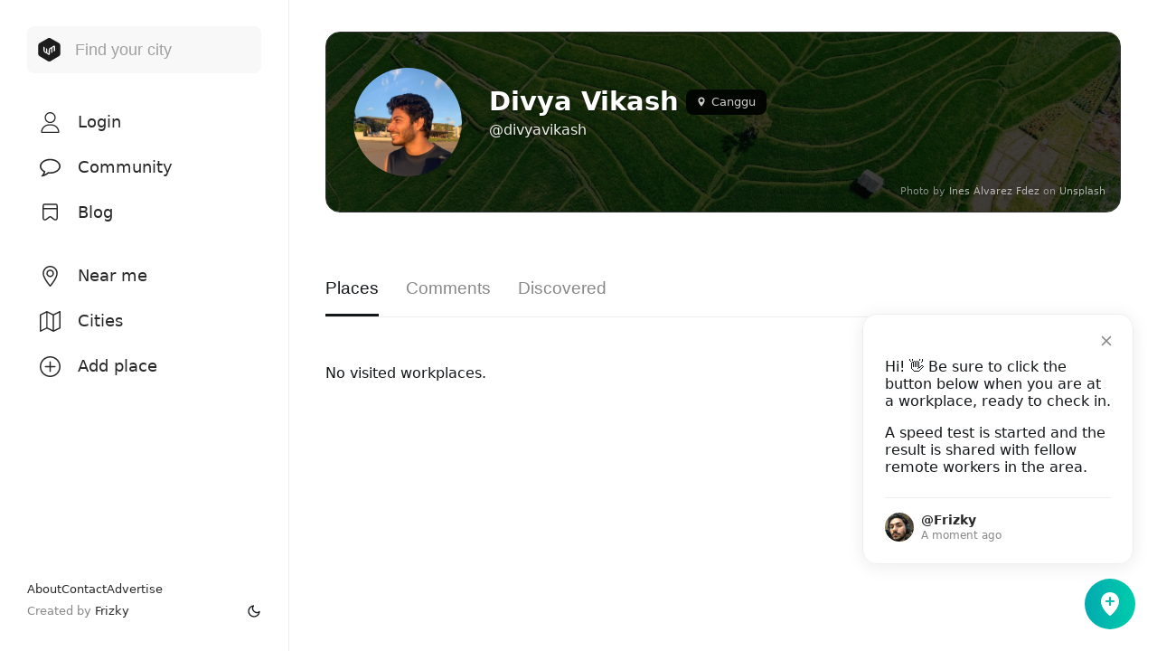

--- FILE ---
content_type: text/html; charset=utf-8
request_url: https://workmode.co/@divyavikash
body_size: 15130
content:
<!doctype html>
<html data-n-head-ssr lang="en" data-n-head="%7B%22lang%22:%7B%22ssr%22:%22en%22%7D%7D">
  <head >
    <title>Divya Vikash&#x27;s Profile on Workmode - Workmode</title><meta data-n-head="ssr" charset="utf-8"><meta data-n-head="ssr" name="viewport" content="width=device-width, initial-scale=1"><meta data-n-head="ssr" name="twitter:site" content="@workmodedotco"><meta data-n-head="ssr" name="twitter:creator" content="@frizurd"><meta data-n-head="ssr" data-hid="twitter:card" name="twitter:card" content="summary_large_image"><meta data-n-head="ssr" name="fb:app_id" content="2165597893746150"><meta data-n-head="ssr" data-hid="og:site_name" property="og:site_name" content="Workmode"><meta data-n-head="ssr" data-hid="og:type" property="og:type" content="website"><meta data-n-head="ssr" property="og:locale" content="en_US"><meta data-n-head="ssr" data-hid="mobile-web-app-capable" name="mobile-web-app-capable" content="yes"><meta data-n-head="ssr" data-hid="apple-mobile-web-app-title" name="apple-mobile-web-app-title" content="Workmode"><meta data-n-head="ssr" data-hid="author" name="author" content="@frizurd"><meta data-n-head="ssr" data-hid="theme-color" name="theme-color" content="#000000"><meta data-n-head="ssr" data-hid="og:title" name="og:title" property="og:title" content="Workmode"><meta data-n-head="ssr" name="og:title" content="Divya Vikash&#x27;s Profile on Workmode"><meta data-n-head="ssr" name="twitter:title" content="Divya Vikash&#x27;s Profile on Workmode"><meta data-n-head="ssr" data-hid="description" name="description" content="Find more about Divya Vikash&#x27;s (@divyavikash) visited and discovered workplaces. Divya Vikash is currently based in Canggu, Indonesia."><meta data-n-head="ssr" data-hid="og:description" name="og:description" content="Find more about Divya Vikash&#x27;s (@divyavikash) visited and discovered workplaces. Divya Vikash is currently based in Canggu, Indonesia."><meta data-n-head="ssr" data-hid="twitter:description" name="twitter:description" content="Find more about Divya Vikash&#x27;s (@divyavikash) visited and discovered workplaces. Divya Vikash is currently based in Canggu, Indonesia."><meta data-n-head="ssr" data-hid="og:image" name="og:image" content="https://workmode-meta.ams3.cdn.digitaloceanspaces.com/user/divyavikash.jpg"><meta data-n-head="ssr" data-hid="twitter:image" name="twitter:image" content="https://workmode-meta.ams3.cdn.digitaloceanspaces.com/user/divyavikash.jpg"><link data-n-head="ssr" rel="icon" type="image/x-icon" href="/favicon.ico"><link data-n-head="ssr" rel="manifest" href="/_nuxt/manifest.a18fed72.json"><link data-n-head="ssr" rel="shortcut icon" href="/_nuxt/icons/icon_64.2e28bc.png"><link data-n-head="ssr" rel="apple-touch-icon" href="/_nuxt/icons/icon_512.2e28bc.png" sizes="512x512"><script data-n-head="ssr" src="/js/speedtest.js"></script><link rel="preload" href="/_nuxt/1f2c09d.js" as="script"><link rel="preload" href="/_nuxt/74c6fc9.js" as="script"><link rel="preload" href="/_nuxt/8513345.js" as="script"><link rel="preload" href="/_nuxt/5aaa635.js" as="script"><link rel="preload" href="/_nuxt/3eaf694.js" as="script"><style data-vue-ssr-id="517a8dd7:0 1ff4c59c:0 3191d5ad:0 932a8f60:0 4b32d9de:0 6abeadeb:0 2aea6a64:0 23e32188:0">code[class*=language-],pre[class*=language-]{color:#000;background:none;text-shadow:0 1px #fff;font-family:Consolas,Monaco,"Andale Mono","Ubuntu Mono",monospace;font-size:1em;text-align:left;white-space:pre;word-spacing:normal;word-break:normal;word-wrap:normal;line-height:1.5;-moz-tab-size:4;-o-tab-size:4;tab-size:4;-webkit-hyphens:none;-ms-hyphens:none;hyphens:none}code[class*=language-]::-moz-selection,code[class*=language-] ::-moz-selection,pre[class*=language-]::-moz-selection,pre[class*=language-] ::-moz-selection{text-shadow:none;background:#b3d4fc}code[class*=language-]::selection,code[class*=language-] ::selection,pre[class*=language-]::selection,pre[class*=language-] ::selection{text-shadow:none;background:#b3d4fc}@media print{code[class*=language-],pre[class*=language-]{text-shadow:none}}pre[class*=language-]{padding:1em;margin:.5em 0;overflow:auto}:not(pre)>code[class*=language-],pre[class*=language-]{background:#f5f2f0}:not(pre)>code[class*=language-]{padding:.1em;border-radius:.3em;white-space:normal}.token.cdata,.token.comment,.token.doctype,.token.prolog{color:#708090}.token.punctuation{color:#999}.token.namespace{opacity:.7}.token.boolean,.token.constant,.token.deleted,.token.number,.token.property,.token.symbol,.token.tag{color:#905}.token.attr-name,.token.builtin,.token.char,.token.inserted,.token.selector,.token.string{color:#690}.language-css .token.string,.style .token.string,.token.entity,.token.operator,.token.url{color:#9a6e3a;background:hsla(0,0%,100%,.5)}.token.atrule,.token.attr-value,.token.keyword{color:#07a}.token.class-name,.token.function{color:#dd4a68}.token.important,.token.regex,.token.variable{color:#e90}.token.bold,.token.important{font-weight:700}.token.italic{font-style:italic}.token.entity{cursor:help}
.v-select{position:relative;font-family:inherit}.v-select,.v-select *{box-sizing:border-box}@-webkit-keyframes vSelectSpinner{0%{transform:rotate(0deg)}to{transform:rotate(1turn)}}@keyframes vSelectSpinner{0%{transform:rotate(0deg)}to{transform:rotate(1turn)}}.vs__fade-enter-active,.vs__fade-leave-active{transition:opacity .15s cubic-bezier(1,.5,.8,1)}.vs__fade-enter,.vs__fade-leave-to{opacity:0}.vs--disabled .vs__clear,.vs--disabled .vs__dropdown-toggle,.vs--disabled .vs__open-indicator,.vs--disabled .vs__search,.vs--disabled .vs__selected{cursor:not-allowed;background-color:#f8f8f8}.v-select[dir=rtl] .vs__actions{padding:0 3px 0 6px}.v-select[dir=rtl] .vs__clear{margin-left:6px;margin-right:0}.v-select[dir=rtl] .vs__deselect{margin-left:0;margin-right:2px}.v-select[dir=rtl] .vs__dropdown-menu{text-align:right}.vs__dropdown-toggle{-webkit-appearance:none;-moz-appearance:none;appearance:none;display:flex;padding:0 0 4px;background:none;border:1px solid rgba(60,60,60,.26);border-radius:4px;white-space:normal}.vs__selected-options{display:flex;flex-basis:100%;flex-grow:1;flex-wrap:wrap;padding:0 2px;position:relative}.vs__actions{display:flex;align-items:center;padding:4px 6px 0 3px}.vs--searchable .vs__dropdown-toggle{cursor:text}.vs--unsearchable .vs__dropdown-toggle{cursor:pointer}.vs--open .vs__dropdown-toggle{border-bottom-color:transparent;border-bottom-left-radius:0;border-bottom-right-radius:0}.vs__open-indicator{fill:rgba(60,60,60,.5);transform:scale(1);transition:transform .15s cubic-bezier(1,-.115,.975,.855);transition-timing-function:cubic-bezier(1,-.115,.975,.855)}.vs--open .vs__open-indicator{transform:rotate(180deg) scale(1)}.vs--loading .vs__open-indicator{opacity:0}.vs__clear{fill:rgba(60,60,60,.5);padding:0;border:0;background-color:transparent;cursor:pointer;margin-right:8px}.vs__dropdown-menu{display:block;position:absolute;top:calc(100% - 1px);left:0;z-index:1000;padding:5px 0;margin:0;width:100%;max-height:350px;min-width:160px;overflow-y:auto;box-shadow:0 3px 6px 0 rgba(0,0,0,.15);border:1px solid rgba(60,60,60,.26);border-top-style:none;border-radius:0 0 4px 4px;text-align:left;list-style:none;background:#fff}.vs__no-options{text-align:center}.vs__dropdown-option{line-height:1.42857143;display:block;padding:3px 20px;clear:both;color:#333;white-space:nowrap}.vs__dropdown-option:hover{cursor:pointer}.vs__dropdown-option--highlight{background:#5897fb;color:#fff}.vs__selected{display:flex;align-items:center;background-color:#f0f0f0;border:1px solid rgba(60,60,60,.26);border-radius:4px;color:#333;line-height:1.4;margin:4px 2px 0;padding:0 .25em}.vs__deselect{display:inline-flex;-webkit-appearance:none;-moz-appearance:none;appearance:none;margin-left:4px;padding:0;border:0;cursor:pointer;background:none;fill:rgba(60,60,60,.5);text-shadow:0 1px 0 #fff}.vs--single .vs__selected{background-color:transparent;border-color:transparent}.vs--single.vs--open .vs__selected{position:absolute;opacity:.4}.vs--single.vs--searching .vs__selected{display:none}.vs__search::-ms-clear,.vs__search::-webkit-search-cancel-button,.vs__search::-webkit-search-decoration,.vs__search::-webkit-search-results-button,.vs__search::-webkit-search-results-decoration{display:none}.vs__search,.vs__search:focus{-webkit-appearance:none;-moz-appearance:none;appearance:none;line-height:1.4;font-size:1em;border:1px solid transparent;border-left:none;outline:none;margin:4px 0 0;padding:0 7px;background:none;box-shadow:none;width:0;max-width:100%;flex-grow:1}.vs__search:-ms-input-placeholder{color:inherit}.vs__search::-moz-placeholder{color:inherit}.vs__search::placeholder{color:inherit}.vs--unsearchable .vs__search{opacity:1}.vs--unsearchable .vs__search:hover{cursor:pointer}.vs--single.vs--searching:not(.vs--open):not(.vs--loading) .vs__search{opacity:.2}.vs__spinner{align-self:center;opacity:0;font-size:5px;text-indent:-9999em;overflow:hidden;border:.9em solid hsla(0,0%,39.2%,.1);border-left-color:rgba(60,60,60,.45);transform:translateZ(0);-webkit-animation:vSelectSpinner 1.1s linear infinite;animation:vSelectSpinner 1.1s linear infinite;transition:opacity .1s}.vs__spinner,.vs__spinner:after{border-radius:50%;width:5em;height:5em}.vs--loading .vs__spinner{opacity:1}
.nuxt-progress{position:fixed;top:0;left:0;right:0;height:2px;width:0;opacity:1;transition:width .1s,opacity .4s;background-color:#000;z-index:999999}.nuxt-progress.nuxt-progress-notransition{transition:none}.nuxt-progress-failed{background-color:red}
:root{--logo-color:#1d1d1d;--primary-color:#292929;--secondary-color:#fafafa;--tint-color:#009eb2;--font-color:#14171a;--secondary-font-color:#888;--bg-color:#fff;--bg-rgb:255,255,255;--bg-tint-color:#fff;--bg-placeholder:#efefef;--bg-card-color:#fbfbfb;--bg-tag-color:#f2f7f7;--bg-social-card:#f4fffe;--bg-heart:#fff0f2;--border-social-card:#e5f6f4;--border-color:#eee;--border-active:#b5b5b5;--border-radius:16px;--map-bg-color:#fff;--map-border-color:#e8e8e8;--img-border-color:hsla(0,0%,62.7%,0.12941);--menu-icon-color:#292929;--menu-text:#292929;--heading-color:#292922;--ring-color:#f0f0f0;--primary-loading:#f3f3f3;--secondary-loading:#ecebeb;--nearby-primary-loading:#49a8b1;--nearby-secondary-loading:#318f98;--input:#fff;--home-input:#f8f8f8;--search:#fff;--gradient:linear-gradient(118deg,#55e2ca,#58b7da)}:root,[data-theme=dark]{--transparent:hsla(0,0%,100%,0)}[data-theme=dark]{--logo-color:#d6d6d6;--primary-color:#fff;--secondary-color:#1b1b1b;--tint-color:#00bebb;--font-color:#eee;--secondary-font-color:#b1b1b1;--bg-color:#1f1f1f;--bg-rgb:31,31,31;--bg-tint-color:#262626;--bg-placeholder:#262626;--bg-card-color:#262626;--bg-tag-color:#262626;--bg-social-card:#293434;--bg-heart:rgba(205,15,40,0.14118);--border-social-card:#435050;--border-color:#2b2b2b;--border-active:#595959;--map-bg-color:#1b1b1b;--map-border-color:#101010;--img-border-color:hsla(0,0%,100%,0.1);--menu-icon-color:#dadada;--menu-text:#fff;--heading-color:#818cab;--ring-color:#636363;--primary-loading:#262626;--secondary-loading:#2b2b2b;--nearby-primary-loading:#005b77;--nearby-secondary-loading:#00485f;--input:#073742;--home-input:#262626;--search:#262626;--gradient:linear-gradient(118deg,#03a790,#005879)}body,html{font-family:-apple-system,BlinkMacSystemFont,"San Francisco","Helvetica Neue",Helvetica,Ubuntu,Roboto,Noto,"Segoe UI",Arial,sans-serif;-ms-text-size-adjust:100%;-webkit-text-size-adjust:100%;-webkit-font-smoothing:antialiased;-moz-osx-font-smoothing:grayscale;color:#14171a;color:var(--font-color);background-color:#fff;background-color:var(--bg-color);margin:0;height:100%;overflow:hidden;transition:background-color .3s}*,:after,:before{box-sizing:border-box;margin:0}input:focus,select:focus,textarea:focus{outline:none}h1{font-size:2em;font-weight:600}ul{list-style:none;padding:0}p{font-size:1.2em;line-height:1.8em;padding-bottom:1.6em;letter-spacing:-.003em}p a{text-decoration:underline;cursor:pointer;font-weight:600}a{-webkit-tap-highlight-color:rgba(0,0,0,0);-webkit-tap-highlight-color:transparent;-webkit-user-select:none;-moz-user-select:none;-ms-user-select:none;user-select:none;color:#292929;color:var(--primary-color);text-decoration:none}main{display:flex;flex-basis:auto;align-items:flex-start;flex-shrink:1;flex-grow:1;overflow-y:scroll}button{cursor:pointer;border:none;outline:none}::-moz-selection{color:#fff;background:#009eb2;background:var(--tint-color)}::selection{color:#fff;background:#009eb2;background:var(--tint-color)}#app{color:#14171a;color:var(--font-color);height:100%}#app,#page-container{display:flex;width:100%}#page-container{transition:.3s;min-width:420px;max-width:990px;height:100vh;padding:0 40px;justify-content:center}#page-container h1{font-size:2em;font-weight:700;margin:0}#page-header{align-items:center;height:110px}#page-header,#social{display:flex;justify-content:space-between}#social{width:100%;flex-wrap:wrap}#social span{width:18%;cursor:pointer;font-size:.9em;color:#fff;padding:16px 0;border-radius:8px;border:1px solid #eee;border:1px solid var(--border-color);opacity:.9;transition:.3s;display:flex;align-items:center;justify-content:center}#social span:hover{opacity:1}#social span svg{fill:#14171a;fill:var(--font-color);transition:.3s}#topbar{height:110px;display:flex;align-items:center;justify-content:space-between}#topbar .box{padding:0;margin:0}#breadcrumb{font-size:1em;display:flex;align-items:center;grid-gap:6px;gap:6px}#breadcrumb a{font-weight:400}#breadcrumb svg{display:flex;stroke:#292929;stroke:var(--primary-color)}#breadcrumb .current{font-weight:700;max-width:250px}.monospace{font-family:SFMono-Regular,Menlo,Monaco,Consolas,"Liberation Mono","Courier New",monospace}.center{text-align:center}.link-text{cursor:pointer;font-weight:700;color:#009eb2;color:var(--tint-color);text-decoration:underline}.relative{position:relative}.btn{background-color:#fff;background-color:var(--bg-color);font-weight:400;padding:0 16px;border-radius:8px;height:45px;display:flex;align-items:center;cursor:pointer}.close-container{display:none}.bold{font-weight:700}.smaller{font-size:.9em}.larger{font-size:1.1em}.muted{color:#888;color:var(--secondary-font-color)}.ellipsis{text-overflow:ellipsis;white-space:nowrap;overflow:hidden}.flex{display:flex}.flex-center,.flex-justify{display:flex;align-items:center}.flex-justify{justify-content:space-between}.content{width:900px;max-width:900px;display:inline;display:initial}.box{margin-bottom:24px;padding:24px;border-radius:16px;border:1px solid #eee;border:1px solid var(--border-color);transition:.3s}.blueimp-gallery>.close{top:33px!important;right:35px!important;font-size:2.75em!important;font-weight:300!important}.blueimp-gallery>.next,.blueimp-gallery>.prev{border:0!important;border-radius:4px!important;border-radius:50%!important}.v-select{min-height:40px;height:100%}.v-select,.v-select *{color:#14171a;color:var(--font-color);fill:#888;fill:var(--secondary-font-color)}.vs--unsearchable .vs__dropdown-toggle{height:100%}.vs__selected{font-size:14px;font-weight:400;line-height:1.55!important;background:none!important;border:0!important}.vs__dropdown-menu{background-color:#fff;background-color:var(--bg-color);min-width:100px;border-color:#eee;border-color:var(--border-color);box-shadow:0 3px 6px rgba(0,0,0,.05098);top:42px;border-radius:6px;border-top-style:solid;padding:10px 0}.vs__dropdown-menu li{font-size:.9em;font-weight:400;padding:5px 15px}.vs__dropdown-toggle{transition:.3s;border:1px solid #eee;border:1px solid var(--border-color);padding:0 6px 4px;border-bottom-color:#eee!important;border-bottom-color:var(--border-color)!important;border-bottom-left-radius:4px!important;border-bottom-right-radius:4px!important}.vs__dropdown-toggle:hover{border:1px solid #b5b5b5;border:1px solid var(--border-active);border-bottom-color:#b5b5b5!important;border-bottom-color:var(--border-active)!important}.vs--single.vs--open .vs__selected{position:relative}.vs__dropdown-option--highlight{font-weight:500;background:#009eb2;background:var(--tint-color);color:#fff}[tooltip]{position:relative}[tooltip]:after,[tooltip]:before{text-transform:none;font-size:.9em;line-height:1;-webkit-user-select:none;-moz-user-select:none;-ms-user-select:none;user-select:none;pointer-events:none;position:absolute;display:none;opacity:0}[tooltip]:before{content:"";border:5px solid transparent;z-index:1001}[tooltip]:after{content:attr(tooltip);text-align:center;min-width:3em;max-width:21em;white-space:nowrap;overflow:hidden;text-overflow:ellipsis;padding:8px 12px;border-radius:8px;box-shadow:0 1em 2em -.5em rgba(0,0,0,.35);background:#000;color:#fff;z-index:1000}[tooltip]:hover:after,[tooltip]:hover:before{display:block}[tooltip=""]:after,[tooltip=""]:before{display:none!important}[tooltip][flow^=down]:before{top:100%;border-top-width:0;border-bottom-color:#000}[tooltip][flow^=down]:after{top:calc(100% + 5px)}[tooltip][flow^=down]:after,[tooltip][flow^=down]:before{left:50%;transform:translate(-50%,.5em)}@-webkit-keyframes tooltips-vert{to{opacity:.9;transform:translate(-50%)}}@keyframes tooltips-vert{to{opacity:.9;transform:translate(-50%)}}[tooltip]:not([flow]):hover:after,[tooltip]:not([flow]):hover:before,[tooltip][flow^=down]:hover:after,[tooltip][flow^=down]:hover:before{-webkit-animation:tooltips-vert .3s ease-out forwards;animation:tooltips-vert .3s ease-out forwards;margin-left:-5px}.face-pile{display:inline-flex;flex-direction:row-reverse;padding-left:13px}.face,.face-cc{position:relative;display:inline-block}.face{background-color:#fff;background-color:var(--bg-color);margin-left:-15px;border:3px solid #fff;border:3px solid var(--bg-color);border-radius:50%;overflow:hidden;width:45px;height:45px;transition:.3s}.face a:hover{opacity:1}.face img{width:100%;height:auto;transition:.3s;-o-object-fit:cover;object-fit:cover}.face img:hover{opacity:.8}.meta-heading{font-size:12px;font-weight:700;letter-spacing:.02em;text-transform:uppercase;margin-bottom:16px;color:#888;color:var(--secondary-font-color)}.slide-fade-enter-active{transition:all .3s ease-out}.slide-fade-leave-active{transition:all .8s cubic-bezier(1,.5,.8,1)}.slide-fade-enter-from,.slide-fade-leave-to{transform:translateX(20px);opacity:0}.admin-menu{position:relative}.admin-menu button{background:#fff;box-shadow:0 1px 3px rgba(0,0,0,.1098);border-radius:16px;padding:8px 16px;font-size:1em;line-height:1}.admin-menu ul{background:#fff;position:absolute;z-index:9;right:0;top:48px;box-shadow:0 1px 3px rgba(0,0,0,.19);border-radius:8px;padding:8px 16px;font-size:.9em;width:128px}.admin-menu li{cursor:pointer}@media only screen and (max-width:768px){#topbar{display:none}#page-container{position:absolute;box-sizing:border-box;height:100%;min-width:auto;bottom:0;height:calc(100% - 80px);padding:16px;display:block;z-index:2;overflow-y:scroll}#page-container h1{font-size:1.8em}#page-header{height:auto;margin:10px 0 35px}.blueimp-gallery>.close{margin:-30px!important;right:30px!important;line-height:40px!important}.close-container{position:absolute;right:16px;top:16px;width:26px;height:26px;cursor:pointer;opacity:.3;background-color:#000;display:flex;border-radius:50%;align-items:center;border:none!important}.close-container:hover{opacity:1}.close-container:after,.close-container:before{position:absolute;left:12px;content:" ";height:12px;width:2px;background-color:#fff}.close-container:before{transform:rotate(45deg)}.close-container:after{transform:rotate(-45deg)}}
#checkin[data-v-a9dcda38]{z-index:9}#card[data-v-a9dcda38]{z-index:8}#card[data-v-a9dcda38],#checkin-btn[data-v-a9dcda38]{position:fixed;bottom:24px;right:24px}#checkin-btn[data-v-a9dcda38]{display:flex;align-items:center;justify-content:center;width:56px;height:56px;text-align:center;font-size:1.1em;font-weight:600;transition:.3s;background-size:200% auto;color:#fff;border-radius:50%;background-image:linear-gradient(90deg,#02aab0 0,#00cdac 51%,#02aab0)}#checkin-btn[data-v-a9dcda38]:hover{background-position:100%;color:#fff;text-decoration:none}#checkin-btn svg[data-v-a9dcda38]{width:32px;height:32px;transition:.3s;fill:#fff}#checkin-info[data-v-a9dcda38]{position:fixed;display:grid;grid-gap:16px;width:300px;bottom:96px;right:26px;background-color:rgba(var(--bg-rgb),.95);-webkit-backdrop-filter:blur(32px) saturate(10);backdrop-filter:blur(32px) saturate(10);padding:48px 24px 24px;border-radius:16px;box-shadow:0 3px 20px rgba(0,0,0,.08);border:1px solid var(--border-color)}#checkin-info img[data-v-a9dcda38]{display:flex;border-radius:50%}#checkin-info .user[data-v-a9dcda38]{display:grid;grid-template-columns:auto 1fr;grid-gap:8px;align-items:center;font-size:.9em;margin-top:8px;border-top:1px solid var(--border-color);padding-top:16px}#checkin-info .close[data-v-a9dcda38]{position:absolute;top:16px;right:16px;padding:4px;display:flex;background:transparent;outline:none}#checkin-info .close:hover svg[data-v-a9dcda38]{color:var(--font-color)}#checkin-info .close svg[data-v-a9dcda38]{color:var(--secondary-font-color);transition:color .2s}.slide-fade-enter-active[data-v-a9dcda38]{transition:all .3s ease}.slide-fade-leave-active[data-v-a9dcda38]{transition:all .3s cubic-bezier(1,.5,.3,1)}.slide-fade-enter[data-v-a9dcda38],.slide-fade-leave-to[data-v-a9dcda38]{transform:translateY(10px);opacity:0}@media only screen and (max-width:768px){#card[data-v-a9dcda38]{left:16px;width:auto}#card[data-v-a9dcda38],#checkin-btn[data-v-a9dcda38]{bottom:16px;right:16px}#checkin-info[data-v-a9dcda38]{width:300px;bottom:88px;right:16px;padding:48px 24px 24px}}
header[data-v-369e5d76]{justify-content:flex-end;flex-grow:1}#sidebar[data-v-369e5d76],header[data-v-369e5d76]{display:flex;flex-shrink:0}#sidebar[data-v-369e5d76]{flex-direction:column;width:320px;height:auto;z-index:2;border-right:1px solid var(--border-color);transition:.3s;position:relative}#sidebar-container[data-v-369e5d76]{height:100%;padding:0 30px;overflow-y:scroll;position:relative}#fadeout[data-v-369e5d76]{position:absolute;z-index:5}#blank[data-v-369e5d76],#fadeout[data-v-369e5d76]{width:100%;height:100%}#header[data-v-369e5d76]{background-color:var(--bg-color);padding:0 30px;height:110px;flex-shrink:0;justify-content:space-between;z-index:5}#header[data-v-369e5d76],#header .logo-search[data-v-369e5d76]{transition:.3s;display:flex;align-items:center}#header .logo-search[data-v-369e5d76]{position:relative;padding:2px 12px;border-radius:8px;background-color:var(--home-input)}#logo[data-v-369e5d76]{color:#676767;font-weight:600;display:flex;align-items:center;transition:.3s}#logo svg[data-v-369e5d76]{fill:var(--logo-color);margin-right:14px;transition:.3s}#logo[data-v-369e5d76]:hover{opacity:.75}#search[data-v-369e5d76]{flex:1;border-radius:5px;position:relative;transition:.3s}#search input[data-v-369e5d76]{font-size:1.1em;width:100%;height:48px;background:none;border:none;color:var(--font-color);box-sizing:border-box;transition:.3s;-webkit-appearance:none}#search input[data-v-369e5d76]::-moz-placeholder{color:#a0a0a0;opacity:1}#search input[data-v-369e5d76]:-ms-input-placeholder{opacity:1}#search input[data-v-369e5d76]::placeholder{color:#a0a0a0;opacity:1}#search input[data-v-369e5d76]:-ms-input-placeholder{color:#a0a0a0}#search input[data-v-369e5d76]::-ms-input-placeholder{color:#a0a0a0}#search input:focus .logo-search[data-v-369e5d76]{border:1px solid var(--border-color);transition:.3s;box-shadow:0 2px 4px 0 rgba(0,0,0,.03)}#search-results[data-v-369e5d76]{border-bottom-left-radius:5px;border-bottom-right-radius:5px;box-sizing:border-box;padding:5px 0;margin-top:-1px;width:calc(100% + 2px);background-color:var(--home-input);top:40px;left:-1px}#search-res[data-v-369e5d76],#search-results[data-v-369e5d76]{position:absolute;z-index:99}#search-res[data-v-369e5d76]{top:110px;left:0;width:100%;height:100%;padding:0 30px;background:hsla(0,0%,100%,.9);-webkit-backdrop-filter:blur(20px);backdrop-filter:blur(20px)}#search-main[data-v-369e5d76]{z-index:9;position:absolute}.full[data-v-369e5d76]{width:100%;height:100%;z-index:8;position:absolute;top:0}.no-res[data-v-369e5d76]{padding:16px 32px 16px 16px;display:grid;grid-gap:16px;font-size:1.1em;line-height:1.4em}.search-option[data-v-369e5d76]{padding:14px;transition:opacity .3s;cursor:pointer;display:grid;grid-template-columns:24px 1fr;grid-gap:16px;align-items:center}.search-option[data-v-369e5d76]:hover{opacity:.8}.search-option .main[data-v-369e5d76]{font-weight:700;margin-bottom:6px;text-transform:capitalize}.search-option .secondary[data-v-369e5d76]{font-size:.9em;color:#adadad}.burger-bun[data-v-369e5d76]{display:table-cell;cursor:pointer;vertical-align:middle;width:25px;margin-left:40px;display:none}.burger-meat[data-v-369e5d76],.burger-salad[data-v-369e5d76],.burger-sauce[data-v-369e5d76]{width:25px;height:3px;background-color:var(--tint-color);margin:4px 0;transition:.4s;display:block}.change .burger-sauce[data-v-369e5d76]{transform:rotate(-45deg) translate(-6px,6px)}.change .burger-salad[data-v-369e5d76]{opacity:0}.change .burger-meat[data-v-369e5d76]{transform:rotate(45deg) translate(-4px,-4px)}.fade-enter-active[data-v-369e5d76],.fade-leave-active[data-v-369e5d76]{transition:opacity .3s}.fade-enter[data-v-369e5d76],.fade-leave-to[data-v-369e5d76]{opacity:0}@media only screen and (max-width:768px){header[data-v-369e5d76]{position:fixed;width:100%;height:auto;z-index:9}header.active[data-v-369e5d76]{height:100%}#sidebar[data-v-369e5d76]{width:100%;z-index:auto}#search[focus-within][data-v-369e5d76]{z-index:5}#search[data-v-369e5d76]:focus-within{z-index:5}#search-res[data-v-369e5d76]{top:88px;height:100vh;padding:0 16px}.search-option[data-v-369e5d76]{padding:14px}.no-res[data-v-369e5d76]{padding:16px 0}#header[data-v-369e5d76]{height:80px;padding:20px 16px;font-size:.9em;z-index:auto}#header .logo-search[data-v-369e5d76]{z-index:9}#res-header[data-v-369e5d76]{flex-direction:column}#res-title h1[data-v-369e5d76]{margin:0 0 15px}#sidebar-container[data-v-369e5d76]{width:100%;padding:0;bottom:0;display:none}#sidebar-container.active[data-v-369e5d76],.burger-bun[data-v-369e5d76]{display:block}.place .image[data-v-369e5d76]{display:none}.ad[data-v-369e5d76]{height:150px;padding:20px;justify-content:space-between;flex-direction:column}.ad-img[data-v-369e5d76]{margin-right:0}.ad-btn[data-v-369e5d76]{margin-left:0}.name[data-v-369e5d76]{white-space:inherit;overflow:hidden;text-overflow:ellipsis;width:100%}}
#menu[data-v-321e6e13]{display:flex;justify-content:space-between;flex-direction:column;height:100%}#menu a[data-v-321e6e13]{display:flex;cursor:pointer;align-items:center;height:50px;transition:.3s}#menu .menu-icon[data-v-321e6e13]{text-align:center;padding-right:5px;min-width:40px;margin-right:8px;display:flex;justify-content:center}#menu .menu-icon svg[data-v-321e6e13]{width:23px;height:23px;transition:.3s;fill:var(--menu-icon-color)}#menu .menu-text[data-v-321e6e13]{font-size:1.1em;font-weight:500;color:var(--menu-text);transition:color .3s}#menu .menu-name[data-v-321e6e13]{height:auto}#menu hr[data-v-321e6e13]{border:0;color:#fff;height:20px;transition:.3s}#menu .nuxt-link-exact-active .menu-icon svg[data-v-321e6e13],#menu .nuxt-link-exact-active .menu-profile[data-v-321e6e13],#menu .nuxt-link-exact-active .menu-text[data-v-321e6e13],#menu a:hover .menu-icon svg[data-v-321e6e13],#menu a:hover .menu-text[data-v-321e6e13]{color:var(--tint-color);fill:var(--tint-color)}#menu .nuxt-link-exact-active .menu-text[data-v-321e6e13]{font-weight:700}#menu .nuxt-link-exact-active .menu-profile[data-v-321e6e13]{border:2px solid var(--tint-color)}.hover-container[data-v-321e6e13]{display:inline-grid;grid-template-columns:auto 1fr;align-items:center;height:45px;padding:0 24px 0 8px;transition:.3s;border-radius:32px}.expand-link:hover .hover-container[data-v-321e6e13]{background-color:rgba(2,137,135,.03922)}.expand-link:active .hover-container[data-v-321e6e13]{background-color:rgba(2,137,135,.09)}.expand-link .icon-active[data-v-321e6e13],.nuxt-link-exact-active .icon-passive[data-v-321e6e13]{display:none}.nuxt-link-exact-active .icon-active[data-v-321e6e13]{display:block}.menu-logged[data-v-321e6e13]{height:50px;display:flex}.menu-profile[data-v-321e6e13]{width:30px;height:30px;border-radius:50%;box-shadow:0 0 6px rgba(0,0,0,.12157);background-color:var(--border-color);background-size:cover;background-position:50%;background-repeat:no-repeat}.footer[data-v-321e6e13]{display:grid;align-items:center;grid-template-columns:1fr auto;justify-content:space-between;margin-bottom:32px;font-size:13px;line-height:24px;color:var(--secondary-font-color)}#menu .footer a[data-v-321e6e13]{height:auto}#menu .footer a[data-v-321e6e13]:hover{text-decoration:underline}.footer-links[data-v-321e6e13]{display:flex;grid-gap:8px;gap:8px}.dark[data-v-321e6e13]{color:var(--font-color);cursor:pointer}@media only screen and (max-width:768px){#menu[data-v-321e6e13]{padding:0 16px;z-index:9;position:relative;width:100%;box-sizing:border-box;background-color:var(--bg-color);transition:.3s}#menu .footer[data-v-321e6e13]{margin:32px 16px}#menu .menu-icon svg[data-v-321e6e13]{width:20px;height:20px}#menu .menu-text[data-v-321e6e13]{font-size:1em}}
#page-container h1[data-v-1f6e45c8]{white-space:nowrap;overflow:hidden;text-overflow:ellipsis;font-weight:800;max-width:320px;color:#fff;font-size:1.8em;line-height:1.5em;text-shadow:1px 1px 2px rgba(0,0,0,.35)}#topbar[data-v-1f6e45c8]{height:35px}#topbar[data-v-1f6e45c8],#user-bg[data-v-1f6e45c8]{display:flex;align-items:center}#user-bg[data-v-1f6e45c8]{height:200px;position:relative;border-radius:16px;overflow:hidden;margin:0 0 30px;background-size:cover;background-position:50%;background-color:#707070;border:1px solid #303030}.overlay[data-v-1f6e45c8]{height:100%;width:100%;z-index:0;top:0;background-color:rgba(0,0,0,.75)}.credit[data-v-1f6e45c8],.overlay[data-v-1f6e45c8]{position:absolute}.credit[data-v-1f6e45c8]{color:#ccc;text-shadow:2px 2px 2px rgba(0,0,0,.2);font-size:.7em;z-index:1;right:16px;bottom:16px;opacity:.65;transition:.3s}.credit[data-v-1f6e45c8]:hover{opacity:1}.credit a[data-v-1f6e45c8]{color:#fff}#user-container[data-v-1f6e45c8]{position:absolute;z-index:1;margin:0 auto;width:100%;height:100%;padding:0 30px;display:flex;justify-content:center;align-items:center}#user-container img[data-v-1f6e45c8]{width:120px;height:120px;-o-object-fit:cover;object-fit:cover;flex-grow:0;flex-shrink:0;border-radius:50%;background-color:#000;box-shadow:0 1px 8px rgba(0,0,0,.18039)}h2[data-v-1f6e45c8]{font-size:1em;font-weight:400;color:var(--border-color);text-shadow:1px 1px 2px rgba(0,0,0,.35)}.profile[data-v-1f6e45c8]{width:100%;display:flex;flex-direction:column;justify-content:center;margin-left:30px}.profile h2[data-v-1f6e45c8]{margin:0 0 16px}.profile-head[data-v-1f6e45c8]{width:100%;display:flex;justify-content:space-between}.profile-ext[data-v-1f6e45c8]{display:flex;align-items:center;margin-top:10px;font-weight:500}.profile-ext div[data-v-1f6e45c8]:not(:last-child){margin-right:15px}.profile-ext a[data-v-1f6e45c8]{display:flex;align-items:center;transition:.3s}.profile-ext a[data-v-1f6e45c8]:hover{opacity:.8}.profile-ext svg[data-v-1f6e45c8]{fill:#fff}.site-text[data-v-1f6e45c8]{margin-left:5px;color:#fff}.profile-location[data-v-1f6e45c8]{font-size:.8em;background-color:rgba(0,0,0,.9);-webkit-backdrop-filter:blur(20px) saturate(10);backdrop-filter:blur(20px) saturate(10);color:#fff;display:flex;justify-content:center;align-items:center;margin-left:8px;border-radius:8px;white-space:nowrap;transition:.3s}.profile-location a[data-v-1f6e45c8]{color:#cccbcb;transition:.3s}.profile-location svg[data-v-1f6e45c8]{margin-right:6px;fill:#cccbcb;transition:.3s;width:10px;height:11px}.profile-location:hover a[data-v-1f6e45c8],.profile-location:hover svg[data-v-1f6e45c8]{fill:#fff;color:#fff}.profile-core[data-v-1f6e45c8]{width:100%;display:flex;align-items:center}.profile-actions[data-v-1f6e45c8]{display:flex;grid-gap:8px;gap:8px;position:absolute;top:16px;right:16px}.profile-link[data-v-1f6e45c8]{font-size:.8em;white-space:nowrap;border-radius:8px;display:flex;align-items:center;background-color:rgba(0,0,0,.8);-webkit-backdrop-filter:blur(20px) saturate(10);backdrop-filter:blur(20px) saturate(10);color:#cccbcb;cursor:pointer;font-weight:500;transition:.3s;height:32px;padding:0 16px}.profile-link[data-v-1f6e45c8]:hover{color:#fff;transition:.3s}.profile-meta[data-v-1f6e45c8]{color:var(--secondary-font-color);font-size:.9em;line-height:1.4em}.profile-city[data-v-1f6e45c8]{text-transform:capitalize}.profile-city a[data-v-1f6e45c8]{display:flex;align-items:center;line-height:1;font-weight:500;padding:8px 12px}.profile-menu[data-v-1f6e45c8]{margin-top:55px;border-bottom:1px solid var(--border-color);transition:.3s}.profile-menu ul[data-v-1f6e45c8]{list-style:none;padding:0}.profile-menu li[data-v-1f6e45c8]{font-size:1.1em;font-weight:500;display:inline;margin-right:25px}.profile-menu li button[data-v-1f6e45c8]{font-size:1.1em;background:none;color:var(--secondary-font-color);padding:17px 0;transition:color .2s}.profile-menu li button[data-v-1f6e45c8]:hover{color:var(--font-color);transition:color .2s}.profile-menu li button.active[data-v-1f6e45c8]{border-bottom:3px solid var(--font-color);color:var(--font-color);transition:color .3s}.tab-pane[data-v-1f6e45c8]{margin:50px 0}.place-container[data-v-1f6e45c8]{display:flex;flex-direction:column;justify-content:center}.place-container ul[data-v-1f6e45c8]{padding:0;width:100%;display:grid;grid-template-columns:repeat(auto-fill,minmax(210px,1fr));grid-gap:2em}.place[data-v-1f6e45c8]{list-style:none;margin-bottom:10px;opacity:1;transition:.3s}.place[data-v-1f6e45c8]:hover{opacity:.9}.place-img[data-v-1f6e45c8]{height:170px;margin-bottom:20px;border-radius:16px;background-size:cover;background-position:50%;background-color:var(--bg-placeholder);background-repeat:no-repeat;background-origin:border-box;border:1px solid var(--img-border-color);transition:.3s;display:flex;align-items:center;justify-content:center}.place-img svg[data-v-1f6e45c8]{fill:var(--secondary-font-color);height:50px;width:50px}.place-name[data-v-1f6e45c8]{white-space:nowrap;overflow:hidden;text-overflow:ellipsis;font-weight:700;line-height:1.5em;flex:1}.place-city[data-v-1f6e45c8]{min-width:100px;line-height:1.5em;font-size:.9em}.place-added[data-v-1f6e45c8],.place-city[data-v-1f6e45c8]{color:var(--secondary-font-color)}.place-added[data-v-1f6e45c8]{margin-top:10px;font-size:.8em}.place-added[data-v-1f6e45c8]:first-letter{text-transform:capitalize}.places-none[data-v-1f6e45c8]{font-size:1em;line-height:1.5em}#comments ul[data-v-1f6e45c8]{padding:0;list-style:none;margin-bottom:40px}#comments li[data-v-1f6e45c8]{display:flex;margin:0;padding-bottom:20px;border-bottom:1px solid var(--border-color);transition:.3s;border-radius:0;border-top:none}#comments li[data-v-1f6e45c8]:last-child{border-bottom-left-radius:8px;border-bottom-right-radius:8px}#comments li[data-v-1f6e45c8]:first-child{border-top:1px solid var(--border-color);border-top-left-radius:8px;border-top-right-radius:8px}.comment-img-frame[data-v-1f6e45c8]{width:50px;height:50px;margin-right:20px;flex-grow:0;flex-shrink:0;border-radius:50%}.comment-user-image[data-v-1f6e45c8]{width:50px;height:50px;transition:.3s;border-radius:50%;border:1px solid var(--img-border-color)}.comment-workplace[data-v-1f6e45c8]{font-size:.9em;font-weight:700}.comment-city[data-v-1f6e45c8]{font-weight:400;margin-left:5px;color:var(--secondary-font-color);transition:.3s}.comment-msg[data-v-1f6e45c8]{line-height:1.5em;margin:10px 0}.comment-images[data-v-1f6e45c8]{display:inline-flex;margin:10px 0 20px}.comment-img[data-v-1f6e45c8]:not(:last-child){margin-right:10px}.comment-img[data-v-1f6e45c8]{width:100px;height:70px;border-radius:7px;border:1px solid var(--img-border-color);background-origin:border-box;background-size:cover;background-position:50%;transition:.3s;cursor:pointer}.comment-img[data-v-1f6e45c8]:hover{opacity:.9}.comment-date[data-v-1f6e45c8]{font-size:.8em;color:var(--secondary-font-color);transition:.3s}.container-spinner[data-v-1f6e45c8]{display:flex;justify-content:center;width:100%}.spinner[data-v-1f6e45c8]{position:absolute;width:40px;height:40px;margin:100px auto;background-color:var(--secondary-font-color);border-radius:100%;-webkit-animation:sk-scaleout-data-v-1f6e45c8 1s ease-in-out infinite;animation:sk-scaleout-data-v-1f6e45c8 1s ease-in-out infinite}.fade-enter-active[data-v-1f6e45c8]{transition:opacity .3s ease}.fade-enter[data-v-1f6e45c8],.fade-leave-to[data-v-1f6e45c8]{opacity:0;position:absolute}.dropbtn[data-v-1f6e45c8]{cursor:pointer}.dropdown[data-v-1f6e45c8]{position:relative;display:inline-block}.dropdown-content[data-v-1f6e45c8]{font-size:.9em;display:none;position:absolute;background-color:#000;border-radius:8px;text-align:right;margin-top:10px;box-shadow:0 2px 4px 0 rgba(0,0,0,.03);z-index:1;right:0}.dropdown-content[data-v-1f6e45c8]:after{content:" ";position:absolute;bottom:100%;right:18px;margin-left:-5px;border:5px solid transparent;border-bottom-color:#000}.dropdown-content a[data-v-1f6e45c8]{color:#fff;padding:10px 16px;text-decoration:none;display:block;transition:.3s;cursor:pointer}.dropdown-content a[data-v-1f6e45c8]:hover{opacity:.8}.show[data-v-1f6e45c8]{display:block}@-webkit-keyframes sk-scaleout-data-v-1f6e45c8{0%{-webkit-transform:scale(0)}to{-webkit-transform:scale(1);opacity:0}}@keyframes sk-scaleout-data-v-1f6e45c8{0%{transform:scale(0)}to{transform:scale(1);opacity:0}}@media only screen and (max-width:768px){h2[data-v-1f6e45c8]{font-size:1em;font-weight:400}#topbar[data-v-1f6e45c8]{display:none}#page-container[data-v-1f6e45c8]{z-index:3;padding-top:0}#page-container h1[data-v-1f6e45c8]{font-size:1.4em!important;line-height:1.6em}#user-container[data-v-1f6e45c8]{margin:0;max-width:100%;align-items:center;flex-direction:column}#user-container img[data-v-1f6e45c8]{width:100px;height:100px;margin-bottom:10px}#user-bg[data-v-1f6e45c8]{height:300px;margin:16px 0;padding-bottom:30px;align-items:center;border:1px solid rgba(0,0,0,.65882);background-origin:border-box}.credit[data-v-1f6e45c8]{font-size:.6em;opacity:.5}.profile-core[data-v-1f6e45c8]{flex-direction:column-reverse;align-items:center}.profile-location[data-v-1f6e45c8]{margin:0}.place-container ul[data-v-1f6e45c8]{grid-template-columns:repeat(auto-fill,minmax(155px,1fr));grid-gap:1rem}.profile[data-v-1f6e45c8]{margin-left:0;align-items:center}.profile-actions[data-v-1f6e45c8]{display:flex;position:absolute;top:32px;right:16px}.profile-link[data-v-1f6e45c8]{padding:0 14px;height:28px}.profile-menu li[data-v-1f6e45c8]{margin-right:15px}.comment-images[data-v-1f6e45c8]{margin:6px 0 16px;width:100%}.comment-img-frame[data-v-1f6e45c8]{margin-right:16px}.comment-img[data-v-1f6e45c8]{width:25%;height:60px}.place-img[data-v-1f6e45c8]{height:120px}}</style>
  </head>
  <body >
    <div data-server-rendered="true" id="__nuxt"><!----><div id="__layout"><div id="app"><!----> <div id="checkin" data-v-a9dcda38><!----> <button id="checkin-btn" data-v-a9dcda38><svg viewBox="0 0 32 32" xmlns="http://www.w3.org/2000/svg" data-v-a9dcda38 data-v-a9dcda38><path d="M16 3C10.5 3 6 7.5 6 13c0 8.4 9 15.5 9.4 15.8.2.1.4.2.6.2s.4-.1.6-.2C17 28.5 26 21.4 26 13c0-5.5-4.5-10-10-10zm4 11h-3v3c0 .6-.4 1-1 1s-1-.4-1-1v-3h-3c-.6 0-1-.4-1-1s.4-1 1-1h3V9c0-.6.4-1 1-1s1 .4 1 1v3h3c.6 0 1 .4 1 1s-.4 1-1 1z" data-v-a9dcda38 data-v-a9dcda38></path></svg></button> <!----></div> <header data-v-369e5d76><div id="sidebar" data-v-369e5d76><!----> <div id="header" data-v-369e5d76><div class="logo-search" data-v-369e5d76><a href="/" id="logo" title="Go home" class="nuxt-link-active" data-v-369e5d76><svg viewBox="0 0 50 52.99" xmlns="http://www.w3.org/2000/svg" width="25px" height="26px" alt="Workmode logo" data-v-369e5d76><path d="M49.994 26.191c0 3.092-.018 6.184.006 9.275a6.155 6.155 0 01-3.261 5.6c-6.08 3.654-12.192 7.255-18.283 10.891a6.243 6.243 0 01-6.847.027l-18.473-11a6.068 6.068 0 01-3.131-5.516q-.006-9.24 0-18.479a6.132 6.132 0 013.314-5.634q9.249-5.26 18.53-10.466a6.068 6.068 0 016.279-.026q9.28 5.205 18.536 10.453a5.948 5.948 0 013.318 5.384c.031 3.164.008 6.328.008 9.492zm-38.021-6.693c-.03.37-.062.578-.062.787 0 2.294.006 4.588 0 6.882a7.3 7.3 0 003.019 5.974 4.435 4.435 0 003.448 1.221.918.918 0 011.045.505 7.379 7.379 0 003.692 2.9 2.144 2.144 0 003.172-1.681 6.3 6.3 0 00.125-1.509q.016-3.8 0-7.607a3.322 3.322 0 011.524-2.878 4.939 4.939 0 011.242-.437 5.364 5.364 0 01.3 1.213c.027 2.7.013 5.409.018 8.114 0 .277.041.554.077 1.006.768-.423 1.4-.792 2.053-1.123a1.054 1.054 0 00.631-1.086c-.026-2.68-.008-5.361-.011-8.041a3.49 3.49 0 011.543-3.028 5.472 5.472 0 011.222-.478 5.063 5.063 0 01.354 1.269c.033 2.728.016 5.457.021 8.186 0 .269.044.537.077.91.832-.471 1.559-.846 2.24-1.291a.98.98 0 00.393-.7c.008-3.066.041-6.134-.059-9.2-.061-1.875-1.492-2.655-3.277-2a7.414 7.414 0 00-3.714 2.972.776.776 0 01-.878.418 3.283 3.283 0 00-1.553.136 7.733 7.733 0 00-5.022 7.266c-.021 1.98.008 3.96-.015 5.941-.01.853-.366 1.025-1.1.581a3.5 3.5 0 01-1.91-3.248c.04-1.81-.081-3.628.038-5.431a2.066 2.066 0 00-1.419-2.4 15.6 15.6 0 01-1.43-.726v1c0 2.2.011 4.4-.016 6.592 0 .325-.138.88-.311.922a1.554 1.554 0 01-1.04-.276 3.6 3.6 0 01-1.743-3.356c.032-2.028.021-4.057-.009-6.085a1.2 1.2 0 00-.35-.869c-.688-.474-1.444-.849-2.315-1.345z" data-v-369e5d76></path></svg></a> <div id="search" data-v-369e5d76><input id="search-input" type="search" size="50" placeholder="Find your city" autocomplete="off" autocorrect="off" autocapitalize="off" spellcheck="false" value="" class="passive-search" data-v-369e5d76></div></div> <div class="burger-bun" data-v-369e5d76><span class="burger-sauce" data-v-369e5d76></span> <span class="burger-salad" data-v-369e5d76></span> <span class="burger-meat" data-v-369e5d76></span></div></div> <div id="sidebar-container" data-v-369e5d76><div id="menu" data-v-321e6e13 data-v-369e5d76><nav data-v-321e6e13><!----> <div data-v-321e6e13><!----></div> <a class="expand-link" data-v-321e6e13><div class="hover-container" data-v-321e6e13><div class="menu-icon" data-v-321e6e13><svg viewBox="0 0 512 512" xmlns="http://www.w3.org/2000/svg" class="icon-passive" data-v-321e6e13 data-v-321e6e13><path d="M256 0c-74.439 0-135 60.561-135 135s60.561 135 135 135 135-60.561 135-135S330.439 0 256 0zm0 240c-57.897 0-105-47.103-105-105S198.103 30 256 30s105 47.103 105 105-47.103 105-105 105zM423.966 358.195C387.006 320.667 338.009 300 286 300h-60c-52.008 0-101.006 20.667-137.966 58.195C51.255 395.539 31 444.833 31 497c0 8.284 6.716 15 15 15h420c8.284 0 15-6.716 15-15 0-52.167-20.255-101.461-57.034-138.805zM61.66 482c7.515-85.086 78.351-152 164.34-152h60c85.989 0 156.825 66.914 164.34 152z" data-v-321e6e13 data-v-321e6e13></path></svg> <svg viewBox="0 0 512 512" xmlns="http://www.w3.org/2000/svg" class="icon-active" data-v-321e6e13 data-v-321e6e13><path d="M256 0c-74.439 0-135 60.561-135 135s60.561 135 135 135 135-60.561 135-135S330.439 0 256 0zM423.966 358.195C387.006 320.667 338.009 300 286 300h-60c-52.008 0-101.006 20.667-137.966 58.195C51.255 395.539 31 444.833 31 497c0 8.284 6.716 15 15 15h420c8.284 0 15-6.716 15-15 0-52.167-20.255-101.461-57.034-138.805z" data-v-321e6e13 data-v-321e6e13></path></svg></div> <div class="menu-text" data-v-321e6e13>Login</div></div></a> <div data-v-321e6e13><a class="expand-link" data-v-321e6e13><div class="hover-container" data-v-321e6e13><div class="menu-icon" data-v-321e6e13><svg viewBox="0 0 511.626 511.627" xmlns="http://www.w3.org/2000/svg" class="icon-passive" data-v-321e6e13 data-v-321e6e13><path d="M477.364 127.481c-22.839-28.072-53.864-50.248-93.072-66.522s-82.036-24.41-128.479-24.41c-46.442 0-89.269 8.136-128.478 24.41s-70.233 38.446-93.074 66.522C11.419 155.555 0 186.15 0 219.269c0 28.549 8.61 55.299 25.837 80.232 17.227 24.934 40.778 45.874 70.664 62.813-2.096 7.611-4.57 14.842-7.426 21.7-2.855 6.851-5.424 12.467-7.708 16.847-2.286 4.374-5.376 9.23-9.281 14.555-3.899 5.332-6.849 9.093-8.848 11.283a4550.42 4550.42 0 00-9.851 10.848c-4.565 5.041-7.517 8.33-8.848 9.853-.193.097-.953.948-2.285 2.574-1.331 1.615-1.999 2.419-1.999 2.419l-1.713 2.57c-.953 1.42-1.381 2.327-1.287 2.703.096.384-.094 1.335-.57 2.854-.477 1.526-.428 2.669.142 3.429v.287c.762 3.234 2.283 5.853 4.567 7.851 2.284 1.992 4.858 2.991 7.71 2.991h1.429c12.375-1.526 23.223-3.613 32.548-6.279 49.87-12.751 93.649-35.782 131.334-69.094 14.274 1.523 28.074 2.283 41.396 2.283 46.442 0 89.271-8.135 128.479-24.414 39.208-16.276 70.233-38.444 93.072-66.517 22.843-28.072 34.263-58.67 34.263-91.789.001-33.114-11.418-63.713-34.261-91.787zm-32.12 164.594c-19.896 22.456-46.733 40.303-80.517 53.529-33.784 13.223-70.093 19.842-108.921 19.842-11.609 0-23.98-.76-37.113-2.286l-16.274-1.708-12.277 10.852c-23.408 20.558-49.582 36.829-78.513 48.821 8.754-15.414 15.416-31.785 19.986-49.102l7.708-27.412-24.838-14.27c-24.744-14.093-43.918-30.793-57.53-50.114-13.61-19.315-20.412-39.638-20.412-60.954 0-26.077 9.945-50.343 29.834-72.803 19.895-22.458 46.729-40.303 80.515-53.531 33.786-13.229 70.089-19.849 108.92-19.849 38.828 0 75.13 6.617 108.914 19.845 33.783 13.229 60.62 31.073 80.517 53.531 19.89 22.46 29.834 46.727 29.834 72.802s-9.944 50.347-29.833 72.807z" data-v-321e6e13 data-v-321e6e13></path></svg> <svg viewBox="0 0 511.626 511.626" xmlns="http://www.w3.org/2000/svg" class="icon-active" data-v-321e6e13 data-v-321e6e13><path d="M477.371 127.44c-22.843-28.074-53.871-50.249-93.076-66.523-39.204-16.272-82.035-24.41-128.478-24.41-34.643 0-67.762 4.805-99.357 14.417-31.595 9.611-58.812 22.602-81.653 38.97-22.845 16.37-41.018 35.832-54.534 58.385C6.757 170.833 0 194.484 0 219.228c0 28.549 8.61 55.3 25.837 80.234 17.227 24.931 40.778 45.871 70.664 62.811-2.096 7.611-4.57 14.846-7.426 21.693-2.855 6.852-5.424 12.474-7.708 16.851-2.286 4.377-5.376 9.233-9.281 14.562-3.899 5.328-6.849 9.089-8.848 11.275-1.997 2.19-5.28 5.812-9.851 10.849-4.565 5.048-7.517 8.329-8.848 9.855-.193.089-.953.952-2.285 2.567-1.331 1.615-1.999 2.423-1.999 2.423l-1.713 2.566c-.953 1.431-1.381 2.334-1.287 2.707.096.373-.094 1.331-.57 2.851-.477 1.526-.428 2.669.142 3.433v.284c.765 3.429 2.43 6.187 4.998 8.277 2.568 2.092 5.474 2.95 8.708 2.563 12.375-1.522 23.223-3.606 32.548-6.276 49.87-12.758 93.649-35.782 131.334-69.097 14.272 1.522 28.072 2.286 41.396 2.286 46.442 0 89.271-8.138 128.479-24.417 39.208-16.272 70.233-38.448 93.072-66.517 22.843-28.062 34.263-58.663 34.263-91.781.001-33.119-11.418-63.718-34.254-91.787z" data-v-321e6e13 data-v-321e6e13></path></svg></div> <div class="menu-text" data-v-321e6e13>Community</div></div></a></div> <div data-v-321e6e13><a href="/blog" class="expand-link" data-v-321e6e13><div class="hover-container" data-v-321e6e13><div class="menu-icon" data-v-321e6e13><svg fill="none" viewBox="0 0 24 24" xmlns="http://www.w3.org/2000/svg" class="icon-passive" data-v-321e6e13><path d="M7.2 19.6l.45.6zm3.6-2.7l-.45-.6zm2.4 0l.45-.6zm3.6 2.7l-.45.6zM4 6.25a.75.75 0 000 1.5zm16 1.5a.75.75 0 000-1.5zM3.25 4v14h1.5V4zm4.4 16.2l3.6-2.7-.9-1.2-3.6 2.7zm5.1-2.7l3.6 2.7.9-1.2-3.6-2.7zm8 .5V4h-1.5v14zM18 1.25H6v1.5h12zM20.75 4A2.75 2.75 0 0018 1.25v1.5c.69 0 1.25.56 1.25 1.25zm-4.4 16.2c1.813 1.36 4.4.066 4.4-2.2h-1.5c0 1.03-1.176 1.618-2 1zm-5.1-2.7a1.25 1.25 0 011.5 0l.9-1.2a2.75 2.75 0 00-3.3 0zm-8 .5c0 2.266 2.587 3.56 4.4 2.2l-.9-1.2c-.824.618-2 .03-2-1zm1.5-14c0-.69.56-1.25 1.25-1.25v-1.5A2.75 2.75 0 003.25 4zM4 7.75h16v-1.5H4z" data-v-321e6e13></path></svg> <svg fill="none" viewBox="0 0 24 24" xmlns="http://www.w3.org/2000/svg" class="icon-active" data-v-321e6e13><path clip-rule="evenodd" d="M4 7.75V18c0 1.648 1.882 2.589 3.2 1.6l3.6-2.7a2 2 0 012.4 0l3.6 2.7c1.319.989 3.2.048 3.2-1.6V7.75zm0-1.5h16V4a2 2 0 00-2-2H6a2 2 0 00-2 2z" data-v-321e6e13></path></svg></div> <div class="menu-text" data-v-321e6e13>Blog</div></div></a></div> <hr data-v-321e6e13> <div data-v-321e6e13><a href="/" class="expand-link nuxt-link-active" data-v-321e6e13><div class="hover-container" data-v-321e6e13><div class="menu-icon" data-v-321e6e13><svg viewBox="0 0 512 512" xmlns="http://www.w3.org/2000/svg" class="icon-passive" data-v-321e6e13><path d="M256 0C153.755 0 70.573 83.182 70.573 185.426c0 126.888 165.939 313.167 173.004 321.035 6.636 7.391 18.222 7.378 24.846 0 7.065-7.868 173.004-194.147 173.004-321.035C441.425 83.182 358.244 0 256 0zm0 469.729c-55.847-66.338-152.035-197.217-152.035-284.301 0-83.834 68.202-152.036 152.035-152.036s152.035 68.202 152.035 152.035C408.034 272.515 311.861 403.37 256 469.729z" data-v-321e6e13></path><path d="M256 92.134c-51.442 0-93.292 41.851-93.292 93.293S204.559 278.72 256 278.72s93.291-41.851 93.291-93.293S307.441 92.134 256 92.134zm0 153.194c-33.03 0-59.9-26.871-59.9-59.901s26.871-59.901 59.9-59.901 59.9 26.871 59.9 59.901-26.871 59.901-59.9 59.901z" data-v-321e6e13></path></svg> <svg viewBox="0 0 512 512" xmlns="http://www.w3.org/2000/svg" class="icon-active" data-v-321e6e13><path d="M256 0C153.755 0 70.573 83.182 70.573 185.426c0 126.888 165.939 313.167 173.004 321.035 6.636 7.391 18.222 7.378 24.846 0 7.065-7.868 173.004-194.147 173.004-321.035C441.425 83.182 358.244 0 256 0zm0 278.719c-51.442 0-93.292-41.851-93.292-93.293S204.559 92.134 256 92.134s93.291 41.851 93.291 93.293-41.85 93.292-93.291 93.292z" data-v-321e6e13></path></svg></div> <div class="menu-text" data-v-321e6e13>Near me</div></div></a></div> <div data-v-321e6e13><a href="/cities" class="expand-link" data-v-321e6e13><div class="hover-container" data-v-321e6e13><div class="menu-icon" data-v-321e6e13><svg viewBox="0 0 512 512.001" xmlns="http://www.w3.org/2000/svg" class="icon-passive" data-v-321e6e13><path d="M504.352 2.379a16.092 16.092 0 00-15.567-.703L335.957 78.098 183.129 1.676c-.399-.196-.754-.274-1.246-.434-.64-.262-1.29-.488-1.953-.672a15.453 15.453 0 00-1.938-.336 16.556 16.556 0 00-2.015-.16c-.672.012-1.348.067-2.016.16-.648.07-1.297.184-1.934.336-.66.184-1.304.407-1.937.672-.414.16-.863.238-1.262.434L8.848 81.664A15.993 15.993 0 000 95.98v399.95c-.004 8.836 7.156 16.004 15.992 16.008 2.485 0 4.934-.579 7.156-1.688l152.829-76.422 152.828 76.5c.226.113.5 0 .738.16a14.297 14.297 0 0012.797 0c.242-.093.512 0 .738-.16l159.977-79.988a15.997 15.997 0 008.879-14.399V15.992a15.996 15.996 0 00-7.582-13.613zM31.996 105.867L159.98 41.88v364.176L31.996 470.047zm159.98-63.988l127.981 63.988v364.18l-127.98-63.992zm287.962 364.176l-127.981 63.992v-364.18l127.98-63.988zm0 0" data-v-321e6e13></path></svg> <svg viewBox="0 -10 448 448" xmlns="http://www.w3.org/2000/svg" class="icon-active" data-v-321e6e13><path d="M448 364.223V0L320 64v364.223zm0 0M288 428.223V64L160 0v364.223zm0 0M128 364.223V0L0 64v364.223zm0 0" data-v-321e6e13></path></svg></div> <div class="menu-text" data-v-321e6e13>Cities</div></div></a></div> <div data-v-321e6e13><a href="/add" class="expand-link" data-v-321e6e13><div class="hover-container" data-v-321e6e13><div class="menu-icon" data-v-321e6e13><svg viewBox="0 0 512 512" xmlns="http://www.w3.org/2000/svg" class="icon-passive" data-v-321e6e13><path d="M256 0C114.51 0 0 114.497 0 256c0 141.49 114.497 256 256 256 141.49 0 256-114.497 256-256C512 114.51 397.503 0 256 0zm0 477.867c-122.337 0-221.867-99.529-221.867-221.867S133.663 34.133 256 34.133 477.867 133.663 477.867 256 378.337 477.867 256 477.867z" data-v-321e6e13></path><path d="M371.345 238.933h-98.278v-98.278c0-9.425-7.641-17.067-17.067-17.067s-17.067 7.641-17.067 17.067v98.278h-98.278c-9.425 0-17.067 7.641-17.067 17.067s7.641 17.067 17.067 17.067h98.278v98.278c0 9.425 7.641 17.067 17.067 17.067s17.067-7.641 17.067-17.067v-98.278h98.278c9.425 0 17.067-7.641 17.067-17.067s-7.642-17.067-17.067-17.067z" data-v-321e6e13></path></svg> <svg viewBox="0 0 512 512" xmlns="http://www.w3.org/2000/svg" class="icon-active" data-v-321e6e13><path d="M256 0C114.51 0 0 114.497 0 256c0 141.49 114.497 256 256 256 141.49 0 256-114.497 256-256C512 114.51 397.503 0 256 0zm115.345 273.067h-98.278v98.278c0 9.425-7.641 17.067-17.067 17.067s-17.067-7.641-17.067-17.067v-98.278h-98.278c-9.425 0-17.067-7.641-17.067-17.067s7.641-17.067 17.067-17.067h98.278v-98.278c0-9.425 7.641-17.067 17.067-17.067s17.067 7.641 17.067 17.067v98.278h98.278c9.425 0 17.067 7.641 17.067 17.067s-7.642 17.067-17.067 17.067z" data-v-321e6e13></path></svg></div> <div class="menu-text" data-v-321e6e13>Add place</div></div></a></div> <hr data-v-321e6e13></nav> <div class="footer" data-v-321e6e13><div class="footer-links" data-v-321e6e13><a href="/about" title="About Workmode" data-v-321e6e13>About</a> <a href="/contact" title="Contact Workmode" data-v-321e6e13>Contact</a> <a href="/promote" title="Advertise on Workmode" data-v-321e6e13>Advertise</a></div> <div data-v-321e6e13></div> <div class="flex" data-v-321e6e13>
      Created by 
      <a href="https://twitter.com/frizurd" target="_blank" rel="author noreferrer nofollow" title="Frizky on Twitter" data-v-321e6e13>Frizky
      </a></div> <div class="flex dark" data-v-321e6e13><!----> <svg xmlns="http://www.w3.org/2000/svg" width="16" height="16" viewBox="0 0 24 24" fill="none" stroke="currentColor" stroke-width="2" stroke-linecap="round" stroke-linejoin="round" class="feather feather-moon icon-active" data-v-321e6e13 data-v-321e6e13><path d="M21 12.79A9 9 0 1111.21 3 7 7 0 0021 12.79z" data-v-321e6e13 data-v-321e6e13></path></svg></div></div></div></div> <!----></div></header> <main><div id="page-container" itemscope="itemscope" itemtype="http://schema.org/ProfilePage" data-v-1f6e45c8><div class="content" data-v-1f6e45c8><div id="topbar" data-v-1f6e45c8></div> <div id="user-bg" data-v-1f6e45c8><div id="user-container" itemprop="mainEntity" itemscope="itemscope" itemtype="http://schema.org/Person" data-v-1f6e45c8><img alt="Divya Vikash profile picture" itemprop="image" data-v-1f6e45c8> <div class="profile" data-v-1f6e45c8><div class="profile-head" data-v-1f6e45c8><div class="profile-core" data-v-1f6e45c8><h1 itemprop="name" class="profile-name" data-v-1f6e45c8>
                Divya Vikash
              </h1> <div class="profile-location" data-v-1f6e45c8><span class="profile-city" data-v-1f6e45c8><a href="/canggu" itemprop="homeLocation" data-v-1f6e45c8><svg viewBox="0 0 512 512" xmlns="http://www.w3.org/2000/svg" data-v-1f6e45c8><path d="M256 0C153.755 0 70.573 83.182 70.573 185.426c0 126.888 165.939 313.167 173.004 321.035 6.636 7.391 18.222 7.378 24.846 0 7.065-7.868 173.004-194.147 173.004-321.035C441.425 83.182 358.244 0 256 0zm0 278.719c-51.442 0-93.292-41.851-93.292-93.293S204.559 92.134 256 92.134s93.291 41.851 93.291 93.293-41.85 93.292-93.291 93.292z" data-v-1f6e45c8></path></svg>
                    canggu
                  </a></span></div></div> <!----></div> <h2 itemprop="alternateName" data-v-1f6e45c8>@divyavikash</h2> <div class="profile-meta" data-v-1f6e45c8><div class="profile-ext" data-v-1f6e45c8><!----> <!----> <!----></div></div></div></div> <div class="credit" data-v-1f6e45c8>
        Photo by
        <a href="https://unsplash.com/@powwpic" target="_blank" rel="nofollow noopener noreferrer" data-v-1f6e45c8>
          Ines Álvarez Fdez
        </a>
        on
        <a href="https://unsplash.com/photos/OTdmEW5HArg" target="_blank" rel="nofollow noopener noreferrer" data-v-1f6e45c8>Unsplash</a></div> <div class="overlay" data-v-1f6e45c8></div></div> <div class="profile-menu" data-v-1f6e45c8><ul data-v-1f6e45c8><li data-v-1f6e45c8><button class="active" data-v-1f6e45c8>
            Places
          </button></li> <li data-v-1f6e45c8><button data-v-1f6e45c8>
            Comments
          </button></li> <li data-v-1f6e45c8><button data-v-1f6e45c8>
            Discovered
          </button></li></ul></div> <div data-v-1f6e45c8><div class="container-spinner" data-v-1f6e45c8><div class="spinner" data-v-1f6e45c8></div></div> <div id="places" class="tab-pane fade" data-v-1f6e45c8 data-v-1f6e45c8><div class="place-container" data-v-1f6e45c8><!----> <!----></div></div> <!----> <!----></div></div></div></main></div></div></div><script>window.__NUXT__=(function(a,b,c,d){return {layout:"default",data:[{user:{_id:"5f65e9a8c465b3042d41ccee",name:"Divya Vikash",username:"divyavikash",img:"https:\u002F\u002Flh3.googleusercontent.com\u002Fa-\u002FAOh14GiXt27-oCNWYuK4yNeu35O1XBeQ_KIkdDXrDlNfYA",created:"2020-09-19T11:21:12.544Z",location:{city_img:{user:{name:"Ines Álvarez Fdez",url:"https:\u002F\u002Funsplash.com\u002F@powwpic"},urls:{regular:"https:\u002F\u002Fimages.unsplash.com\u002Fphoto-1573232211028-7e71e753efdb?ixlib=rb-1.2.1&q=80&fm=jpg&crop=entropy&cs=tinysrgb&w=1080&fit=max&ixid=eyJhcHBfaWQiOjc5MzcwfQ"},source:"https:\u002F\u002Funsplash.com\u002Fphotos\u002FOTdmEW5HArg"},country:{long:"Indonesia"},_id:"5bf5447e6a48753342df6c60",name:d,slug:d},og_img:"https:\u002F\u002Fworkmode-meta.ams3.cdn.digitaloceanspaces.com\u002Fuser\u002Fdivyavikash.jpg"}}],fetch:{},error:a,state:{etc:{darkmode:b,activeMenu:b,showModal:b,browsingNearby:a,marker:a},gallery:{imgList:[],imgIndex:a},loading:{loading:1,loadingPlaces:b},location:{coords:{lat:c,lng:c,accuracy:c},places:[],fetched:b,fallback:a},places:{nearbyPlaces:{},users:{},workplaces:{},cities:{},city:{},cityName:"",isGeo:b,ads:{}},auth:{user:a,loggedIn:b,strategy:"local"}},serverRendered:true,routePath:"\u002F@divyavikash",config:{_app:{basePath:"\u002F",assetsPath:"\u002F_nuxt\u002F",cdnURL:a}}}}(null,false,0,"canggu"));</script><script src="/_nuxt/1f2c09d.js" defer></script><script src="/_nuxt/3eaf694.js" defer></script><script src="/_nuxt/74c6fc9.js" defer></script><script src="/_nuxt/8513345.js" defer></script><script src="/_nuxt/5aaa635.js" defer></script>
  <script defer src="https://static.cloudflareinsights.com/beacon.min.js/vcd15cbe7772f49c399c6a5babf22c1241717689176015" integrity="sha512-ZpsOmlRQV6y907TI0dKBHq9Md29nnaEIPlkf84rnaERnq6zvWvPUqr2ft8M1aS28oN72PdrCzSjY4U6VaAw1EQ==" data-cf-beacon='{"version":"2024.11.0","token":"b90a5fb7c9224ad180074598f468753e","r":1,"server_timing":{"name":{"cfCacheStatus":true,"cfEdge":true,"cfExtPri":true,"cfL4":true,"cfOrigin":true,"cfSpeedBrain":true},"location_startswith":null}}' crossorigin="anonymous"></script>
</body>
</html>


--- FILE ---
content_type: application/javascript; charset=UTF-8
request_url: https://workmode.co/_nuxt/3780371.js
body_size: 1731
content:
(window.webpackJsonp=window.webpackJsonp||[]).push([[19],{340:function(t,e,n){var content=n(397);content.__esModule&&(content=content.default),"string"==typeof content&&(content=[[t.i,content,""]]),content.locals&&(t.exports=content.locals);(0,n(23).default)("45f72a89",content,!0,{sourceMap:!1})},393:function(t,e){t.exports="[data-uri]"},394:function(t,e){t.exports="[data-uri]"},395:function(t,e,n){t.exports=n.p+"img/ill-contact.1dc5b44.png"},396:function(t,e,n){"use strict";n(340)},397:function(t,e,n){var o=n(22)(!1);o.push([t.i,".content[data-v-4b9e187c]{width:100%}.img-container[data-v-4b9e187c]{height:340px;width:100%;background-color:#f6e049;border-radius:16px;line-height:2em;margin-bottom:3em}.img[data-v-4b9e187c]{height:100%;border-radius:10px;background-size:contain;background-repeat:no-repeat;background-position:50%}.img[lazy=loading][data-v-4b9e187c]{opacity:0;transition:opacity .4s}.img[lazy=loaded][data-v-4b9e187c]{opacity:1}.telegram[data-v-4b9e187c],.twitter[data-v-4b9e187c]{display:inline-flex;align-items:center;padding:10px 25px;border-radius:8px;color:#fff;font-weight:600;transition:.3s;margin:0 16px 16px 0;text-decoration:none}.telegram img[data-v-4b9e187c],.twitter img[data-v-4b9e187c]{margin-right:10px}.telegram[data-v-4b9e187c]{background-color:#309dd2}.telegram[data-v-4b9e187c]:hover{background-color:#268fc1}.twitter[data-v-4b9e187c]{background-color:#1da1f2}.twitter[data-v-4b9e187c]:hover{background-color:#1796e4}",""]),t.exports=o},470:function(t,e,n){"use strict";n.r(e);var o=[function(){var t=this,e=t.$createElement,n=t._self._c||e;return n("div",{attrs:{id:"page-header"}},[n("h1",[t._v("Contact")])])},function(){var t=this,e=t.$createElement,o=t._self._c||e;return o("p",[o("a",{staticClass:"twitter",attrs:{href:"https://twitter.com/intent/tweet?screen_name=frizurd",target:"_blank",rel:"noopener noreferrer"}},[o("img",{attrs:{src:n(393),alt:"Twitter icon",width:"15px",height:"15px"}}),t._v("\n          Twitter\n        ")]),t._v(" "),o("a",{staticClass:"telegram",attrs:{href:"http://t.me/frizurd",target:"_blank",rel:"noopener noreferrer"}},[o("img",{attrs:{src:n(394),alt:"Telegram icon",width:"15px",height:"15px"}}),t._v("\n          Telegram\n        ")])])}],r={data:function(){return{imgLink:n(395)}},beforeRouteEnter:function(t,e,n){n((function(t){t.prevRoute=e}))},methods:{seoTitle:function(){return"Contact"},seoDesc:function(){return"Contact Workmode for inquiries, suggestions and love declarations and we will get back to you as soon as possible."}},head:function(){return{title:this.seoTitle(),meta:[{hid:"og:title",name:"og:title",content:this.seoTitle()},{hid:"description",name:"description",content:this.seoDesc()},{hid:"og:description",name:"og:description",content:this.seoDesc()},{hid:"twitter:description",name:"twitter:description",content:this.seoDesc()},{hid:"og:image",name:"og:image",content:"https://workmode-meta.ams3.cdn.digitaloceanspaces.com/social/contact.jpg"},{hid:"twitter:image",name:"twitter:image",content:"https://workmode-meta.ams3.cdn.digitaloceanspaces.com/social/contact.jpg"}]}}},c=(n(396),n(4)),component=Object(c.a)(r,(function(){var t=this,e=t.$createElement,n=t._self._c||e;return n("div",{attrs:{id:"page-container"}},[n("div",{staticClass:"content"},[t._m(0),t._v(" "),n("div",{staticClass:"content"},[n("div",{staticClass:"img-container"},[n("div",{directives:[{name:"lazy",rawName:"v-lazy:background-image",value:t.imgLink,expression:"imgLink",arg:"background-image"}],staticClass:"img"})]),t._v(" "),n("p",[t._v("\n        You can contact me for inquiries, suggestions and love\n        declarations via the following social media platforms. I\n        will get back to you as soon as possible.\n      ")]),t._v(" "),t._m(1)])])])}),o,!1,null,"4b9e187c",null);e.default=component.exports}}]);

--- FILE ---
content_type: application/javascript; charset=UTF-8
request_url: https://workmode.co/_nuxt/0a5f693.js
body_size: 5558
content:
(window.webpackJsonp=window.webpackJsonp||[]).push([[20],{317:function(t,e,n){var content=n(324);content.__esModule&&(content=content.default),"string"==typeof content&&(content=[[t.i,content,""]]),content.locals&&(t.exports=content.locals);(0,n(23).default)("3c8d7f18",content,!0,{sourceMap:!1})},318:function(t,e,n){var content=n(326);content.__esModule&&(content=content.default),"string"==typeof content&&(content=[[t.i,content,""]]),content.locals&&(t.exports=content.locals);(0,n(23).default)("b5baa0ac",content,!0,{sourceMap:!1})},323:function(t,e,n){"use strict";n(317)},324:function(t,e,n){var r=n(22)(!1);r.push([t.i,"header[data-v-3c8ed037]{display:grid;grid-gap:16px;gap:16px}.blog-post[data-v-3c8ed037]{display:grid;grid-template-columns:1fr 1fr;grid-gap:40px}.blog-meta[data-v-3c8ed037]{align-content:center}.blog-meta[data-v-3c8ed037],.blog-text[data-v-3c8ed037]{display:grid;grid-gap:16px}.blog-image[data-v-3c8ed037]{-o-object-fit:cover;object-fit:cover;width:100%;border-radius:var(--border-radius);aspect-ratio:16/9;background-color:#eee;transition:opacity .2s}.blog-image[data-v-3c8ed037]:hover{opacity:.9}.blog-title[data-v-3c8ed037]{font-size:1.4em;letter-spacing:-.25px}.blog-description[data-v-3c8ed037]{word-wrap:break-word;word-break:break-word;font-size:16px;font-weight:400;line-height:1.5em}.blog-date[data-v-3c8ed037]{font-size:14px;line-height:1}.blog-link[data-v-3c8ed037]{color:var(--tint-color)}.blog-link[data-v-3c8ed037]:hover{text-decoration:underline}@media only screen and (max-width:768px){.blog-post[data-v-3c8ed037]{display:grid;grid-template-columns:1fr;grid-gap:24px}}",""]),t.exports=r},325:function(t,e,n){"use strict";n(318)},326:function(t,e,n){var r=n(22)(!1);r.push([t.i,".city[data-v-26d6a7db]{display:flex;flex-direction:column;justify-content:space-between;cursor:pointer;transition:.3s}.city[data-v-26d6a7db]:hover{opacity:.95}.city .image[data-v-26d6a7db]{background-size:cover;background-origin:border-box;background-repeat:no-repeat;background-position:50%;width:100%;height:100%;border-radius:16px;transition:opacity .3s;border:1px solid var(--img-border-color)}.city .image[lazy=loading][data-v-26d6a7db]{opacity:0;transition:opacity .4s}.city .image[lazy=loaded][data-v-26d6a7db]{opacity:1}.city .image[data-v-26d6a7db]:hover{box-shadow:0 2px 4px 0 rgba(0,0,0,.03)}.city h3[data-v-26d6a7db]{text-transform:capitalize;margin:0 0 10px;font-size:1em;font-weight:700}.city .meta[data-v-26d6a7db]{color:#7a8182;font-size:.85em;font-weight:500;display:flex;align-items:center}.city .meta span[data-v-26d6a7db]{margin:0 6px 0 0;display:inline-flex;border:1px solid var(--border-color);padding:6px 8px;border-radius:8px;transition:.3s;justify-content:flex-start;align-items:center;grid-gap:4px;gap:4px}.city .country[data-v-26d6a7db]{margin-left:2px;font-weight:400}.img-container[data-v-26d6a7db]{background-color:var(--primary-loading);width:100%;height:160px;margin-bottom:16px;border-radius:16px}.img-container .placeholder[data-v-26d6a7db]{background-color:var(--border-color);display:flex;align-items:center;justify-content:center}.img-container .placeholder svg[data-v-26d6a7db]{fill:var(--bg-color);width:56px;height:56px}@media only screen and (max-width:768px){.img-container[data-v-26d6a7db]{height:120px}.city h3[data-v-26d6a7db]{font-size:.8em}.city .meta[data-v-26d6a7db]{font-size:.7em;grid-gap:6px;gap:6px;margin-bottom:8px}.city .meta img[data-v-26d6a7db]{width:8px;height:8px}.city .meta span[data-v-26d6a7db]{padding:0;margin:0;border:none}}",""]),t.exports=r},327:function(t,e,n){"use strict";n(28),n(44),n(27);var r={functional:!0,render(t,e){const{_c:n,_v:r,data:data,children:o=[]}=e,{class:c,staticClass:l,style:style,staticStyle:d,attrs:m={},...f}=data;return n("svg",{class:["feather feather-wifi",c,l],style:[style,d],attrs:Object.assign({xmlns:"http://www.w3.org/2000/svg",viewBox:"0 0 24 24",fill:"none",stroke:"currentColor","stroke-width":"2","stroke-linecap":"round","stroke-linejoin":"round"},m),...f},o.concat([n("path",{attrs:{d:"M5 12.55a11 11 0 0114.08 0M1.42 9a16 16 0 0121.16 0M8.53 16.11a6 6 0 016.95 0M12 20h.01"}})]))}},o=n(129),c=n(312),l={components:{Wifi:r,Pin:o.a,LogoPlaceholder:c.a},props:{city:{type:Object,required:!0}},methods:{toTitleCase:function(t){return t.toLowerCase().split(" ").map((function(t){return t.charAt(0).toUpperCase()+t.slice(1)})).join(" ")}}},d=(n(325),n(4)),component=Object(d.a)(l,(function(){var t=this,e=t.$createElement,n=t._self._c||e;return n("nuxt-link",{staticClass:"city",attrs:{to:"/"+t.city.slug,title:"Best cafes to work in "+t.toTitleCase(t.city.name)}},[n("div",{staticClass:"img-container"},[t.city.city_img?n("div",{directives:[{name:"lazy",rawName:"v-lazy:background-image",value:t.city.city_img.urls.small,expression:"city.city_img.urls.small",arg:"background-image"}],staticClass:"image"}):n("div",{staticClass:"image placeholder"},[n("LogoPlaceholder")],1)]),t._v(" "),n("h3",[t._v("\n    "+t._s(t.toTitleCase(t.city.name))+"\n    "),t.city.country?n("span",{staticClass:"country"},[t._v("\n      "+t._s(t.city.country.long)+"\n    ")]):t._e()]),t._v(" "),n("div",{staticClass:"meta"},[t.city.avgSpeed?n("span",[n("Wifi",{attrs:{width:"15px",height:"15px",alt:"WiFi icon"}}),t._v("\n      "+t._s(Math.round(t.city.avgSpeed)>=999?"999+":Math.round(t.city.avgSpeed))+"\n      Mbps\n    ")],1):t._e(),t._v(" "),t.city.placeAmt?n("span",[n("Pin",{attrs:{width:"13px",height:"13px",alt:"Pin icon"}}),t._v("\n      "+t._s(t.city.placeAmt)+"\n      "+t._s(1===t.city.placeAmt?"place":"places")+"\n    ")],1):t._e()])])}),[],!1,null,"26d6a7db",null);e.a=component.exports},328:function(t,e,n){"use strict";var r={props:{post:{type:Object,required:!0}}},o=(n(323),n(4)),component=Object(o.a)(r,(function(){var t=this,e=t.$createElement,n=t._self._c||e;return n("article",{staticClass:"blog-post"},[n("nuxt-link",{attrs:{to:"/blog/"+t.post.slug}},[n("nuxt-img",{staticClass:"blog-image",attrs:{src:t.post.img,alt:t.post.alt,fit:"cover",sizes:"xs:320px sm:640px md:768px",placeholder:"",loading:"lazy"}})],1),t._v(" "),n("div",{staticClass:"blog-meta"},[n("nuxt-link",{staticClass:"blog-text",attrs:{to:"/blog/"+t.post.slug}},[n("header",[n("time",{staticClass:"blog-date",attrs:{datetime:t.post.published_date,title:t.post.published_date}},[t._v("\n          "+t._s(t.$moment(t.post.published_date).format("LL"))+"\n        ")]),t._v(" "),n("h3",{staticClass:"blog-title"},[t._v("\n          "+t._s(t.post.title)+"\n        ")])]),t._v(" "),n("div",{staticClass:"blog-description"},[t._v("\n        "+t._s(t.post.description)+"\n      ")])])],1)],1)}),[],!1,null,"3c8ed037",null);e.a=component.exports},356:function(t,e,n){var content=n(432);content.__esModule&&(content=content.default),"string"==typeof content&&(content=[[t.i,content,""]]),content.locals&&(t.exports=content.locals);(0,n(23).default)("37a80b3b",content,!0,{sourceMap:!1})},431:function(t,e,n){"use strict";n(356)},432:function(t,e,n){var r=n(22)(!1);r.push([t.i,"#destination[data-v-24fa9308]{height:48px;display:inline-flex;align-items:center;grid-gap:8px;gap:8px;margin-bottom:24px}#destination .btn[data-v-24fa9308]{font-size:14px;font-weight:600;font-family:inherit;text-transform:capitalize;color:var(--primary-color);padding:0 12px;height:40px;border-radius:6px;background:none;border:1px solid var(--border-color);display:flex;grid-gap:6px;gap:6px;align-items:center;line-height:1;transition:.2s}#destination .btn[data-v-24fa9308]:hover{border:1px solid var(--border-active)}.page-heading[data-v-24fa9308]{display:flex;align-items:center;justify-content:space-between;margin:64px 0 40px;line-height:1}.page-heading a[data-v-24fa9308]{color:var(--tint-color);font-size:1.2em;font-weight:700}.loader[data-v-24fa9308]{display:flex;height:40px}.container[data-v-24fa9308]{margin:0 auto;min-height:100vh;display:flex;justify-content:center;align-items:center;text-align:center}.links[data-v-24fa9308]{padding-top:15px}.btn-grad[data-v-24fa9308]{background-image:linear-gradient(90deg,#02aab0 0,#00cdac 51%,#02aab0);padding:16px 24px;text-align:center;font-size:1em;font-weight:600;transition:.3s;background-size:200% auto;color:#fff;border-radius:10px;display:flex}.btn-grad[data-v-24fa9308]:hover{background-position:100%;color:#fff;text-decoration:none}.post-grid[data-v-24fa9308]{display:grid;grid-gap:40px;padding-bottom:64px}.city-container[data-v-24fa9308]{width:100%}.city-container>ul[data-v-24fa9308]{display:grid;grid-template-columns:repeat(auto-fit,minmax(230px,1fr));grid-gap:2rem;margin:0;padding:0;list-style-type:none}.join[data-v-24fa9308]{display:flex;justify-content:space-between;align-items:center;margin:32px 0 56px;height:120px;padding:0 32px;border-radius:16px;background:var(--bg-tag-color);transition:.3s}.join[data-v-24fa9308],.join-text[data-v-24fa9308]{grid-gap:8px;gap:8px}.join-text[data-v-24fa9308]{display:inline-flex;flex-direction:column;align-items:baseline;font-size:1.1em}.face[data-v-24fa9308]{border-color:var(--bg-tag-color);width:48px;height:48px}.face img[data-v-24fa9308]{width:100%;height:100%}.join .face-pile[data-v-24fa9308]{padding-right:0;margin-right:-2px}.join button[data-v-24fa9308]{font-weight:700;color:var(--font-color);background-color:transparent;text-decoration:underline;padding:0;font-size:1em}.join button[data-v-24fa9308]:hover{opacity:.8;text-decoration:underline}.spacer[data-v-24fa9308]{height:64px}@media only screen and (max-width:768px){#page-header[data-v-24fa9308]{align-items:center;flex-direction:column;grid-gap:8px;gap:8px}#destination[data-v-24fa9308]{display:flex;align-items:center;justify-content:center}.page-heading[data-v-24fa9308]{flex-direction:column;grid-gap:8px;gap:8px;margin:32px 0}.city-container>ul[data-v-24fa9308]{grid-template-columns:repeat(auto-fit,minmax(150px,1fr));grid-gap:1rem}.join[data-v-24fa9308]{padding:0 16px;margin-bottom:40px}.join-text[data-v-24fa9308]{font-size:.9em}.join button[data-v-24fa9308]{font-size:1em}.face[data-v-24fa9308]{margin-left:-18px}.face[data-v-24fa9308],.face img[data-v-24fa9308]{width:40px;height:40px}}",""]),t.exports=r},476:function(t,e,n){"use strict";n.r(e);n(16),n(10),n(14),n(24),n(25);var r=n(3),o=n(2),c=(n(9),n(55),n(56),n(12),n(54)),l=n(316),d=n(130),m=n(328),f=n(365),v=n(366),h=n(367),x=n(327),y=n(368),_=n(129);function w(object,t){var e=Object.keys(object);if(Object.getOwnPropertySymbols){var n=Object.getOwnPropertySymbols(object);t&&(n=n.filter((function(t){return Object.getOwnPropertyDescriptor(object,t).enumerable}))),e.push.apply(e,n)}return e}var k={components:{ContentLoader:d.a,Post:m.a,Places:f.a,PlacesFilter:v.a,NoResults:h.a,City:x.a,AdSpace:y.a,Pin:_.a},mixins:[l.a],fetch:function(){var t=this;return Object(o.a)(regeneratorRuntime.mark((function e(){var n,r,o,c,l,d,m,f,v,h;return regeneratorRuntime.wrap((function(e){for(;;)switch(e.prev=e.next){case 0:if(n=t.$store.state.places,r=n.nearbyPlaces,o=n.isGeo,!(r&&r.length||o)){e.next=3;break}return e.abrupt("return");case 3:return e.next=5,t.$placeRepository.fallback();case 5:c=e.sent,l=c.places,d=c.cities,m=c.fallback,f=c.users,v=c.city,h=c.ads,l&&t.$store.commit("places/changeNeabyPlaces",l),d&&t.$store.commit("places/changeCities",d),m&&t.$store.commit("location/fallback",!0),f&&t.$store.commit("places/changeUsers",f),v&&t.$store.commit("places/changeCityName",v),h&&t.$store.commit("places/changeAds",h);case 18:case"end":return e.stop()}}),e)})))()},asyncData:function(t){return Object(o.a)(regeneratorRuntime.mark((function e(){var n,r;return regeneratorRuntime.wrap((function(e){for(;;)switch(e.prev=e.next){case 0:return n=t.$content,e.next=3,n("posts").only(["title","description","img","slug","updatedAt","published_time","published_date","update_time"]).limit(2).sortBy("published_date","desc").fetch();case 3:return r=e.sent,e.abrupt("return",{posts:r});case 5:case"end":return e.stop()}}),e)})))()},data:function(){return{showLocation:!1,selectedFilter:"Popularity",loadingCity:!0,geoInit:!1}},computed:function(t){for(var i=1;i<arguments.length;i++){var source=null!=arguments[i]?arguments[i]:{};i%2?w(Object(source),!0).forEach((function(e){Object(r.a)(t,e,source[e])})):Object.getOwnPropertyDescriptors?Object.defineProperties(t,Object.getOwnPropertyDescriptors(source)):w(Object(source)).forEach((function(e){Object.defineProperty(t,e,Object.getOwnPropertyDescriptor(source,e))}))}return t}({},Object(c.b)({location:"location/coords",getUsers:"places/users",city:"places/cityName",cities:"places/cities",places:"places/nearbyPlaces",isGeo:"places/isGeo",ads:"places/ads"})),mounted:function(){var t=this;return Object(o.a)(regeneratorRuntime.mark((function e(){var n;return regeneratorRuntime.wrap((function(e){for(;;)switch(e.prev=e.next){case 0:if(t.$refs.container.parentElement.scrollTop=0,!t.isGeo){e.next=4;break}return e.abrupt("return",t.loadingCity=!1);case 4:return e.next=6,navigator.permissions.query({name:"geolocation"});case 6:n=e.sent,"granted"!==n.state?(t.showLocation=!0,t.loadingCity=!1):t.trackPosition();case 9:case"end":return e.stop()}}),e)})))()},methods:{fetchPlaces:function(t){var e=this;return Object(o.a)(regeneratorRuntime.mark((function n(){var r,o,c,l,d,m,f,v;return regeneratorRuntime.wrap((function(n){for(;;)switch(n.prev=n.next){case 0:return r=t.latitude,o=t.longitude,c=e,n.next=4,e.$placeRepository.getAll({lat:r,lng:o});case 4:l=n.sent,d=l.places,m=l.cities,f=l.city,v=l.ads,d&&c.$store.commit("places/changeNeabyPlaces",d),m&&c.$store.commit("places/changeCities",m),f&&c.$store.commit("places/changeCityName",f),v&&c.$store.commit("places/changeAds",v),c.$store.commit("places/changeGeo",!0);case 14:case"end":return n.stop()}}),n)})))()},fallback:function(){var t=this;return Object(o.a)(regeneratorRuntime.mark((function e(){var data;return regeneratorRuntime.wrap((function(e){for(;;)switch(e.prev=e.next){case 0:return e.next=2,t.$placeRepository.fallback();case 2:(data=e.sent)&&(t.$store.commit("places/changeNeabyPlaces",data.places),data.location&&t.$store.commit("location/add",{lat:data.location[0],lng:data.location[1]}),data.fallback&&t.$store.commit("location/fallback",!0));case 4:case"end":return e.stop()}}),e)})))()},trackPosition:function(){navigator.geolocation?navigator.geolocation.getCurrentPosition(this.successPosition,this.failurePosition,{enableHighAccuracy:!0,timeout:15e3,maximumAge:9e5}):alert("Geolocation is not supported by this browser.")},successPosition:function(t){var e=this;return Object(o.a)(regeneratorRuntime.mark((function n(){var r;return regeneratorRuntime.wrap((function(n){for(;;)switch(n.prev=n.next){case 0:return r=t.coords,e.changeLocation(r),n.next=4,e.fetchPlaces(r);case 4:e.showLocation=!1,e.loadingCity=!1;case 6:case"end":return n.stop()}}),n)})))()},failurePosition:function(t){console.log("🗺 "+t.message),this.loadingCity=!1},changeLocation:function(t){this.$store.commit("location/add",{lat:t.latitude,lng:t.longitude,accuracy:t.accuracy})},getItemScope:function(t){switch(this.typeText(t).toString()){case"Hotel":return"Hotel";case"Cafe":return"CafeOrCoffeeShop";case"Restaurant":return"Restaurant";default:return"Place"}},avatar:function(t){return"https://eu.ui-avatars.com/api/?name=".concat(t,"&size=98&background=random")}},head:{title:"Workmode – Find The Best Cafes to Work Near Me",titleTemplate:"",meta:[{hid:"description",name:"description",content:"Looking for a great cafe or co-working space to get some work done? Check out our amazing workplace finder tool to help you find the perfect spot."},{hid:"og:image",name:"og:image",content:"https://workmode-meta.ams3.cdn.digitaloceanspaces.com/social/index.jpg"},{hid:"twitter:image",name:"twitter:image",content:"https://workmode-meta.ams3.cdn.digitaloceanspaces.com/social/index.jpg"}]}},C=k,j=(n(431),n(4)),component=Object(j.a)(C,(function(){var t=this,e=t.$createElement,n=t._self._c||e;return n("div",{ref:"container",attrs:{id:"page-container"}},[n("div",{staticClass:"content"},[n("div",{staticClass:"city-container"},[n("div",{attrs:{id:"page-header"}},[t._m(0),t._v(" "),n("div",[n("PlacesFilter",{attrs:{"selected-filter":t.selectedFilter,disabled:!t.places||!t.places.length},on:{setFilter:function(e){t.selectedFilter=e}}})],1)]),t._v(" "),t.loadingCity?n("div",{attrs:{id:"destination"}},[n("div",{staticClass:"loader"},[n("ContentLoader",{attrs:{height:16,width:80,speed:2,"primary-color":"var(--primary-loading)","secondary-color":"var(--secondary-loading)","unique-key":"titleLoader"}},[n("rect",{attrs:{x:"0",y:"0",rx:"2",ry:"2",width:"80",height:"16"}})])],1)]):t.showLocation?n("div",{attrs:{id:"destination"}},[n("button",{staticClass:"btn",on:{click:t.trackPosition}},[n("Pin",{attrs:{width:"16px",height:"16px",alt:"Pinpoint icon"}}),t._v("\n          Share Location\n        ")],1),t._v("\n        for more accurate results\n      ")]):t.showLocation?t._e():n("div",{attrs:{id:"destination"}},[t._v("\n        Showing results for\n        "),t.city.slug?n("nuxt-link",{staticClass:"btn",attrs:{to:t.city.slug}},[n("Pin",{attrs:{width:"16px",height:"16px",alt:"Pinpoint icon"}}),t._v("\n          "+t._s(t.city.name)+"\n        ")],1):n("span",{staticClass:"btn"},[n("Pin",{attrs:{width:"16px",height:"16px",alt:"Pinpoint icon"}}),t._v("\n          Your location\n        ")],1)],1),t._v(" "),t.loadingCity?t._e():n("AdSpace"),t._v(" "),t.places&&t.places.length||t.loadingCity?t._e():n("NoResults"),t._v(" "),t.loadingCity?n("div",t._l(5,(function(e){return n("ContentLoader",{key:e,attrs:{height:52,width:400,speed:2,"unique-key":e.toString(),"primary-color":"var(--primary-loading)","secondary-color":"var(--secondary-loading)"}},[n("circle",{attrs:{cx:"18",cy:"18",r:"18"}}),t._v(" "),n("rect",{attrs:{x:"46",y:"2",rx:"3",ry:"3",width:"88",height:"6"}}),t._v(" "),n("rect",{attrs:{x:"46",y:"14",rx:"3",ry:"3",width:"52",height:"6"}}),t._v(" "),n("rect",{attrs:{x:"46",y:"26",rx:"3",ry:"3",width:"59",height:"6"}}),t._v(" "),n("rect",{attrs:{x:"356",y:"0",rx:"3",ry:"3",width:"44",height:"34"}})])})),1):t._e(),t._v(" "),t.places&&t.places.length?n("Places",{attrs:{places:t.places,"selected-filter":t.selectedFilter}}):t._e(),t._v(" "),!t.$auth.loggedIn&&t.getUsers.length?n("div",{staticClass:"join"},[n("div",{staticClass:"join-text"},[t._v("\n          Community of remote creators\n          "),n("button",{on:{click:function(e){return t.$store.commit("etc/toggleModal",!0)}}},[t._v("\n            Join them\n          ")])]),t._v(" "),n("div",{staticClass:"face-pile"},t._l(t.getUsers,(function(e,i){return n("div",{key:i},[n("span",{staticClass:"face"},[n("img",{directives:[{name:"lazy",rawName:"v-lazy",value:e.img||t.avatar(e.name),expression:"user.img || avatar(user.name)"}]})])])})),0)]):t._e()],1),t._v(" "),t.cities&&t.cities.length?n("div",[n("div",{staticClass:"page-heading"},[n("h2",[t._v("Explore cities nearby")]),t._v(" "),n("nuxt-link",{attrs:{to:"/cities",title:"View all cities"}},[t._v("\n          See all\n        ")])],1),t._v(" "),n("div",{staticClass:"city-container"},[n("ul",t._l(t.cities,(function(t){return n("li",{key:t._id},[n("City",{attrs:{city:t}})],1)})),0)])]):t._e(),t._v(" "),n("div",[n("div",{staticClass:"page-heading"},[n("h2",[t._v("Latest posts")]),t._v(" "),n("nuxt-link",{attrs:{to:"/blog",title:"View all blog posts"}},[t._v("\n          See all\n        ")])],1),t._v(" "),n("div",{staticClass:"post-grid"},t._l(t.posts,(function(t,i){return n("Post",{key:i,attrs:{post:t}})})),1)]),t._v(" "),n("div",{staticClass:"spacer"})])])}),[function(){var t=this,e=t.$createElement,n=t._self._c||e;return n("div",{staticClass:"filter-head"},[n("h1",[t._v("Places near you")])])}],!1,null,"24fa9308",null);e.default=component.exports}}]);

--- FILE ---
content_type: application/javascript; charset=UTF-8
request_url: https://workmode.co/_nuxt/3eaf694.js
body_size: 5587
content:
(window.webpackJsonp=window.webpackJsonp||[]).push([[3],{312:function(e,t,o){"use strict";t.a={functional:!0,render(e,t){const{_c:o,_v:r,data:data,children:n=[]}=t,{class:c,staticClass:l,style:style,staticStyle:d,attrs:m={},...f}=data;return o("svg",{class:[c,l],style:[style,d],attrs:Object.assign({height:"79pt",viewBox:"0 0 100 79",width:"100pt",xmlns:"http://www.w3.org/2000/svg"},m),...f},n.concat([o("path",{attrs:{d:"M84.5 1.6c-4.9 2.5-9.3 6.2-11.1 9.4-1.4 2.3-2.3 2.8-4 2.4-6.3-1.6-17.6 6.3-22 15.3-2.8 5.5-2.9 6.5-3.2 22-.4 17.2-.6 17.8-5 14.7C34.7 62.3 34 59.1 34 43V28l-5.5-3.5c-3-1.9-5.7-3.5-6-3.5s-.5 7.4-.5 16.5c0 15.3-.1 16.5-1.8 16.5-2.3 0-6.7-4.6-8.1-8.3-.6-1.6-1.1-9.2-1.1-17.1V14.4l-5.5-3.1L0 8.1v18.2c0 17 .2 18.5 2.4 23.2 4 8.7 15 17 21.5 16.3 2.1-.2 3.6.8 7.1 4.6C36.2 76 41.5 79 46.4 79c8.8 0 9.6-2 9.6-26.1 0-17.3.2-19.5 2-22.4 2.4-3.9 6.9-6.3 8.2-4.3.5.7.7 9.7.6 20.1-.2 10.3-.1 18.6.2 18.5.3-.2 2.9-1.6 5.8-3.2l5.2-2.9V40.6c0-15.3.3-18.6 1.8-21.5 2-4 6.5-7.7 8.1-6.7.7.5 1.1 7.1 1.1 20.2 0 10.7.2 19.4.4 19.4.3 0 2.7-1.4 5.5-3.1l5.1-3.2V25.5c0-19-.1-20.4-2.1-22.9C96.3.5 95 0 91.7 0c-2.3 0-5.5.7-7.2 1.6z"}})]))}}},329:function(e,t,o){var content=o(370);content.__esModule&&(content=content.default),"string"==typeof content&&(content=[[e.i,content,""]]),content.locals&&(e.exports=content.locals);(0,o(23).default)("23e32188",content,!0,{sourceMap:!1})},369:function(e,t,o){"use strict";o(329)},370:function(e,t,o){var r=o(22)(!1);r.push([e.i,'#page-container h1[data-v-1f6e45c8]{white-space:nowrap;overflow:hidden;text-overflow:ellipsis;font-weight:800;max-width:320px;color:#fff;font-size:1.8em;line-height:1.5em;text-shadow:1px 1px 2px rgba(0,0,0,.35)}#topbar[data-v-1f6e45c8]{height:35px}#topbar[data-v-1f6e45c8],#user-bg[data-v-1f6e45c8]{display:flex;align-items:center}#user-bg[data-v-1f6e45c8]{height:200px;position:relative;border-radius:16px;overflow:hidden;margin:0 0 30px;background-size:cover;background-position:50%;background-color:#707070;border:1px solid #303030}.overlay[data-v-1f6e45c8]{height:100%;width:100%;z-index:0;top:0;background-color:rgba(0,0,0,.75)}.credit[data-v-1f6e45c8],.overlay[data-v-1f6e45c8]{position:absolute}.credit[data-v-1f6e45c8]{color:#ccc;text-shadow:2px 2px 2px rgba(0,0,0,.2);font-size:.7em;z-index:1;right:16px;bottom:16px;opacity:.65;transition:.3s}.credit[data-v-1f6e45c8]:hover{opacity:1}.credit a[data-v-1f6e45c8]{color:#fff}#user-container[data-v-1f6e45c8]{position:absolute;z-index:1;margin:0 auto;width:100%;height:100%;padding:0 30px;display:flex;justify-content:center;align-items:center}#user-container img[data-v-1f6e45c8]{width:120px;height:120px;-o-object-fit:cover;object-fit:cover;flex-grow:0;flex-shrink:0;border-radius:50%;background-color:#000;box-shadow:0 1px 8px rgba(0,0,0,.18039)}h2[data-v-1f6e45c8]{font-size:1em;font-weight:400;color:var(--border-color);text-shadow:1px 1px 2px rgba(0,0,0,.35)}.profile[data-v-1f6e45c8]{width:100%;display:flex;flex-direction:column;justify-content:center;margin-left:30px}.profile h2[data-v-1f6e45c8]{margin:0 0 16px}.profile-head[data-v-1f6e45c8]{width:100%;display:flex;justify-content:space-between}.profile-ext[data-v-1f6e45c8]{display:flex;align-items:center;margin-top:10px;font-weight:500}.profile-ext div[data-v-1f6e45c8]:not(:last-child){margin-right:15px}.profile-ext a[data-v-1f6e45c8]{display:flex;align-items:center;transition:.3s}.profile-ext a[data-v-1f6e45c8]:hover{opacity:.8}.profile-ext svg[data-v-1f6e45c8]{fill:#fff}.site-text[data-v-1f6e45c8]{margin-left:5px;color:#fff}.profile-location[data-v-1f6e45c8]{font-size:.8em;background-color:rgba(0,0,0,.9);-webkit-backdrop-filter:blur(20px) saturate(10);backdrop-filter:blur(20px) saturate(10);color:#fff;display:flex;justify-content:center;align-items:center;margin-left:8px;border-radius:8px;white-space:nowrap;transition:.3s}.profile-location a[data-v-1f6e45c8]{color:#cccbcb;transition:.3s}.profile-location svg[data-v-1f6e45c8]{margin-right:6px;fill:#cccbcb;transition:.3s;width:10px;height:11px}.profile-location:hover a[data-v-1f6e45c8],.profile-location:hover svg[data-v-1f6e45c8]{fill:#fff;color:#fff}.profile-core[data-v-1f6e45c8]{width:100%;display:flex;align-items:center}.profile-actions[data-v-1f6e45c8]{display:flex;grid-gap:8px;gap:8px;position:absolute;top:16px;right:16px}.profile-link[data-v-1f6e45c8]{font-size:.8em;white-space:nowrap;border-radius:8px;display:flex;align-items:center;background-color:rgba(0,0,0,.8);-webkit-backdrop-filter:blur(20px) saturate(10);backdrop-filter:blur(20px) saturate(10);color:#cccbcb;cursor:pointer;font-weight:500;transition:.3s;height:32px;padding:0 16px}.profile-link[data-v-1f6e45c8]:hover{color:#fff;transition:.3s}.profile-meta[data-v-1f6e45c8]{color:var(--secondary-font-color);font-size:.9em;line-height:1.4em}.profile-city[data-v-1f6e45c8]{text-transform:capitalize}.profile-city a[data-v-1f6e45c8]{display:flex;align-items:center;line-height:1;font-weight:500;padding:8px 12px}.profile-menu[data-v-1f6e45c8]{margin-top:55px;border-bottom:1px solid var(--border-color);transition:.3s}.profile-menu ul[data-v-1f6e45c8]{list-style:none;padding:0}.profile-menu li[data-v-1f6e45c8]{font-size:1.1em;font-weight:500;display:inline;margin-right:25px}.profile-menu li button[data-v-1f6e45c8]{font-size:1.1em;background:none;color:var(--secondary-font-color);padding:17px 0;transition:color .2s}.profile-menu li button[data-v-1f6e45c8]:hover{color:var(--font-color);transition:color .2s}.profile-menu li button.active[data-v-1f6e45c8]{border-bottom:3px solid var(--font-color);color:var(--font-color);transition:color .3s}.tab-pane[data-v-1f6e45c8]{margin:50px 0}.place-container[data-v-1f6e45c8]{display:flex;flex-direction:column;justify-content:center}.place-container ul[data-v-1f6e45c8]{padding:0;width:100%;display:grid;grid-template-columns:repeat(auto-fill,minmax(210px,1fr));grid-gap:2em}.place[data-v-1f6e45c8]{list-style:none;margin-bottom:10px;opacity:1;transition:.3s}.place[data-v-1f6e45c8]:hover{opacity:.9}.place-img[data-v-1f6e45c8]{height:170px;margin-bottom:20px;border-radius:16px;background-size:cover;background-position:50%;background-color:var(--bg-placeholder);background-repeat:no-repeat;background-origin:border-box;border:1px solid var(--img-border-color);transition:.3s;display:flex;align-items:center;justify-content:center}.place-img svg[data-v-1f6e45c8]{fill:var(--secondary-font-color);height:50px;width:50px}.place-name[data-v-1f6e45c8]{white-space:nowrap;overflow:hidden;text-overflow:ellipsis;font-weight:700;line-height:1.5em;flex:1}.place-city[data-v-1f6e45c8]{min-width:100px;line-height:1.5em;font-size:.9em}.place-added[data-v-1f6e45c8],.place-city[data-v-1f6e45c8]{color:var(--secondary-font-color)}.place-added[data-v-1f6e45c8]{margin-top:10px;font-size:.8em}.place-added[data-v-1f6e45c8]:first-letter{text-transform:capitalize}.places-none[data-v-1f6e45c8]{font-size:1em;line-height:1.5em}#comments ul[data-v-1f6e45c8]{padding:0;list-style:none;margin-bottom:40px}#comments li[data-v-1f6e45c8]{display:flex;margin:0;padding-bottom:20px;border-bottom:1px solid var(--border-color);transition:.3s;border-radius:0;border-top:none}#comments li[data-v-1f6e45c8]:last-child{border-bottom-left-radius:8px;border-bottom-right-radius:8px}#comments li[data-v-1f6e45c8]:first-child{border-top:1px solid var(--border-color);border-top-left-radius:8px;border-top-right-radius:8px}.comment-img-frame[data-v-1f6e45c8]{width:50px;height:50px;margin-right:20px;flex-grow:0;flex-shrink:0;border-radius:50%}.comment-user-image[data-v-1f6e45c8]{width:50px;height:50px;transition:.3s;border-radius:50%;border:1px solid var(--img-border-color)}.comment-workplace[data-v-1f6e45c8]{font-size:.9em;font-weight:700}.comment-city[data-v-1f6e45c8]{font-weight:400;margin-left:5px;color:var(--secondary-font-color);transition:.3s}.comment-msg[data-v-1f6e45c8]{line-height:1.5em;margin:10px 0}.comment-images[data-v-1f6e45c8]{display:inline-flex;margin:10px 0 20px}.comment-img[data-v-1f6e45c8]:not(:last-child){margin-right:10px}.comment-img[data-v-1f6e45c8]{width:100px;height:70px;border-radius:7px;border:1px solid var(--img-border-color);background-origin:border-box;background-size:cover;background-position:50%;transition:.3s;cursor:pointer}.comment-img[data-v-1f6e45c8]:hover{opacity:.9}.comment-date[data-v-1f6e45c8]{font-size:.8em;color:var(--secondary-font-color);transition:.3s}.container-spinner[data-v-1f6e45c8]{display:flex;justify-content:center;width:100%}.spinner[data-v-1f6e45c8]{position:absolute;width:40px;height:40px;margin:100px auto;background-color:var(--secondary-font-color);border-radius:100%;-webkit-animation:sk-scaleout-data-v-1f6e45c8 1s ease-in-out infinite;animation:sk-scaleout-data-v-1f6e45c8 1s ease-in-out infinite}.fade-enter-active[data-v-1f6e45c8]{transition:opacity .3s ease}.fade-enter[data-v-1f6e45c8],.fade-leave-to[data-v-1f6e45c8]{opacity:0;position:absolute}.dropbtn[data-v-1f6e45c8]{cursor:pointer}.dropdown[data-v-1f6e45c8]{position:relative;display:inline-block}.dropdown-content[data-v-1f6e45c8]{font-size:.9em;display:none;position:absolute;background-color:#000;border-radius:8px;text-align:right;margin-top:10px;box-shadow:0 2px 4px 0 rgba(0,0,0,.03);z-index:1;right:0}.dropdown-content[data-v-1f6e45c8]:after{content:" ";position:absolute;bottom:100%;right:18px;margin-left:-5px;border:5px solid transparent;border-bottom-color:#000}.dropdown-content a[data-v-1f6e45c8]{color:#fff;padding:10px 16px;text-decoration:none;display:block;transition:.3s;cursor:pointer}.dropdown-content a[data-v-1f6e45c8]:hover{opacity:.8}.show[data-v-1f6e45c8]{display:block}@-webkit-keyframes sk-scaleout-data-v-1f6e45c8{0%{-webkit-transform:scale(0)}to{-webkit-transform:scale(1);opacity:0}}@keyframes sk-scaleout-data-v-1f6e45c8{0%{transform:scale(0)}to{transform:scale(1);opacity:0}}@media only screen and (max-width:768px){h2[data-v-1f6e45c8]{font-size:1em;font-weight:400}#topbar[data-v-1f6e45c8]{display:none}#page-container[data-v-1f6e45c8]{z-index:3;padding-top:0}#page-container h1[data-v-1f6e45c8]{font-size:1.4em!important;line-height:1.6em}#user-container[data-v-1f6e45c8]{margin:0;max-width:100%;align-items:center;flex-direction:column}#user-container img[data-v-1f6e45c8]{width:100px;height:100px;margin-bottom:10px}#user-bg[data-v-1f6e45c8]{height:300px;margin:16px 0;padding-bottom:30px;align-items:center;border:1px solid rgba(0,0,0,.65882);background-origin:border-box}.credit[data-v-1f6e45c8]{font-size:.6em;opacity:.5}.profile-core[data-v-1f6e45c8]{flex-direction:column-reverse;align-items:center}.profile-location[data-v-1f6e45c8]{margin:0}.place-container ul[data-v-1f6e45c8]{grid-template-columns:repeat(auto-fill,minmax(155px,1fr));grid-gap:1rem}.profile[data-v-1f6e45c8]{margin-left:0;align-items:center}.profile-actions[data-v-1f6e45c8]{display:flex;position:absolute;top:32px;right:16px}.profile-link[data-v-1f6e45c8]{padding:0 14px;height:28px}.profile-menu li[data-v-1f6e45c8]{margin-right:15px}.comment-images[data-v-1f6e45c8]{margin:6px 0 16px;width:100%}.comment-img-frame[data-v-1f6e45c8]{margin-right:16px}.comment-img[data-v-1f6e45c8]{width:25%;height:60px}.place-img[data-v-1f6e45c8]{height:120px}}',""]),e.exports=r},461:function(e,t,o){"use strict";o.r(t);var r=o(2),n=(o(8),o(12),o(312)),c=o(76),l={components:{LogoPlaceholder:n.a},mixins:[c.a],asyncData:function(e){return Object(r.a)(regeneratorRuntime.mark((function t(){var o,r,n,c;return regeneratorRuntime.wrap((function(t){for(;;)switch(t.prev=t.next){case 0:return o=e.app,r=e.params,n=e.error,t.next=3,o.$userRepository.get(r.username);case 3:if(500!==(c=t.sent).code){t.next=8;break}n({statusCode:404,message:"User not found"}),t.next=9;break;case 8:return t.abrupt("return",{user:c});case 9:case"end":return t.stop()}}),t)})))()},data:function(){return{user:null,activeTab:"places",loading:!0,showMenu:!1,imageList:[],index:null,places:{},discovered:{},comments:{},discoveredCalled:!1,commentsCalled:!1}},created:function(){var e=this;return Object(r.a)(regeneratorRuntime.mark((function t(){return regeneratorRuntime.wrap((function(t){for(;;)switch(t.prev=t.next){case 0:return t.next=2,e.$speedtestRepository.getAll({id:e.user._id});case 2:e.places=t.sent,e.loading=!1;case 4:case"end":return t.stop()}}),t)})))()},mounted:function(){window.addEventListener("click",this.closeOnWindowClick)},destroyed:function(){window.removeEventListener("click",this.closeOnWindowClick)},methods:{setActive:function(e){var t=this;return Object(r.a)(regeneratorRuntime.mark((function o(){return regeneratorRuntime.wrap((function(o){for(;;)switch(o.prev=o.next){case 0:t.activeTab=e,o.t0=e,o.next="discovered"===o.t0?4:"comments"===o.t0?12:20;break;case 4:if(t.discoveredCalled){o.next=11;break}return t.loading=!0,o.next=8,t.$userRepository.getAll({id:t.user._id});case 8:t.discovered=o.sent,t.discoveredCalled=!0,t.loading=!1;case 11:return o.abrupt("break",20);case 12:if(t.commentsCalled){o.next=19;break}return t.loading=!0,o.next=16,t.$commentRepository.getAll({id:t.user._id});case 16:t.comments=o.sent,t.commentsCalled=!0,t.loading=!1;case 19:return o.abrupt("break",20);case 20:case"end":return o.stop()}}),o)})))()},initListOpenImage:function(e,t){this.updateGallery(e),this.$store.commit("gallery/setIndex",t)},updateGallery:function(e){var t=[];if(e)for(var i=0;i<e.length;i++)t.push(e[i].url);this.$store.commit("gallery/setList",t)},closeOnWindowClick:function(e){!e.target.matches(".dropbtn")&&this.showMenu&&(this.showMenu=!1)},logout:function(){var e=this;return Object(r.a)(regeneratorRuntime.mark((function t(){return regeneratorRuntime.wrap((function(t){for(;;)switch(t.prev=t.next){case 0:return t.next=2,e.$auth.logout();case 2:case"end":return t.stop()}}),t)})))()},seoTitle:function(){return this.user.name+"'s Profile on Workmode"},seoDesc:function(){return"Find more about "+this.user.name+"'s (@"+this.user.username+") visited and discovered workplaces. "+(this.user.location?this.user.name+" is currently based in "+this.capitalize(this.user.location.name)+", "+this.capitalize(this.user.location.country.long)+".":"")},avatar:function(e){return"https://eu.ui-avatars.com/api/?name=".concat(e,"&size=98&background=random")}},head:function(){return{title:this.seoTitle(),meta:[{name:"og:title",content:this.seoTitle()},{name:"twitter:title",content:this.seoTitle()},{hid:"description",name:"description",content:this.seoDesc()},{hid:"og:description",name:"og:description",content:this.seoDesc()},{hid:"twitter:description",name:"twitter:description",content:this.seoDesc()},{hid:"og:image",name:"og:image",content:this.user.og_img},{hid:"twitter:image",name:"twitter:image",content:this.user.og_img}]}}},d=(o(369),o(4)),component=Object(d.a)(l,(function(){var e=this,t=e.$createElement,o=e._self._c||t;return o("div",{attrs:{id:"page-container",itemscope:"",itemtype:"http://schema.org/ProfilePage"}},[o("div",{staticClass:"content"},[o("div",{attrs:{id:"topbar"}}),e._v(" "),o("div",{directives:[{name:"lazy",rawName:"v-lazy:background-image",value:e.user.location?e.user.location.city_img.urls.regular:"",expression:"\n        user.location ? user.location.city_img.urls.regular : ''\n      ",arg:"background-image"}],attrs:{id:"user-bg"}},[o("div",{attrs:{id:"user-container",itemprop:"mainEntity",itemscope:"",itemtype:"http://schema.org/Person"}},[o("img",{directives:[{name:"lazy",rawName:"v-lazy",value:e.user.img||e.avatar(e.user.name),expression:"user.img || avatar(user.name)"}],attrs:{alt:e.user.name+" profile picture",itemprop:"image"}}),e._v(" "),o("div",{staticClass:"profile"},[o("div",{staticClass:"profile-head"},[o("div",{staticClass:"profile-core"},[o("h1",{staticClass:"profile-name",attrs:{itemprop:"name"}},[e._v("\n                "+e._s(e.user.name)+"\n              ")]),e._v(" "),e.user.location?o("div",{staticClass:"profile-location"},[o("span",{staticClass:"profile-city"},[o("nuxt-link",{attrs:{to:"/"+e.user.location.slug,itemprop:"homeLocation"}},[o("LocationIcon"),e._v("\n                    "+e._s(e.user.location.name)+"\n                  ")],1)],1)]):e._e()]),e._v(" "),e.$auth.loggedIn&&e.$auth.user._id===e.user._id?o("div",{staticClass:"profile-actions"},[o("nuxt-link",{staticClass:"profile-link",attrs:{to:"/account"}},[e._v("\n                Edit\n              ")]),e._v(" "),o("div",{staticClass:"dropdown"},[o("button",{staticClass:"profile-link dropbtn",on:{click:function(t){e.showMenu=!e.showMenu}}},[e._v("\n                  ···\n                ")]),e._v(" "),o("div",{staticClass:"dropdown-content",class:{show:e.showMenu},attrs:{id:"profile-etc"}},[o("a",{on:{click:e.logout}},[e._v("Logout")])])])],1):e._e()]),e._v(" "),o("h2",{attrs:{itemprop:"alternateName"}},[e._v("@"+e._s(e.user.username))]),e._v(" "),o("div",{staticClass:"profile-meta"},[o("div",{staticClass:"profile-ext"},[e.user.twitter?o("div",[o("a",{attrs:{href:"https://twitter.com/"+e.user.twitter,target:"_blank",rel:"nofollow noopener noreferrer"}},[o("SocialTwitter",{attrs:{width:"15px",height:"15px",alt:"Twitter icon"}})],1)]):e._e(),e._v(" "),e.user.telegram?o("div",[o("a",{attrs:{href:"https://t.me/"+e.user.telegram,target:"_blank",rel:"nofollow noopener noreferrer"}},[o("SocialTelegram",{attrs:{width:"15px",height:"15px",alt:"Telegram icon"}})],1)]):e._e(),e._v(" "),e.user.website?o("div",[o("a",{attrs:{href:e.user.website,target:"_blank",rel:"nofollow noopener noreferrer",itemprop:"url"}},[o("SocialLink",{attrs:{width:"14px",height:"14px",alt:"Website icon"}}),e._v(" "),o("span",{staticClass:"site-text"},[e._v("\n                    "+e._s(e.strip(e.user.website))+"\n                  ")])],1)]):e._e()])])])]),e._v(" "),e.user.location?o("div",{staticClass:"credit"},[e._v("\n        Photo by\n        "),o("a",{attrs:{href:e.user.location.city_img.user.url,target:"_blank",rel:"nofollow noopener noreferrer"}},[e._v("\n          "+e._s(e.user.location.city_img.user.name)+"\n        ")]),e._v("\n        on\n        "),o("a",{attrs:{href:e.user.location.city_img.source,target:"_blank",rel:"nofollow noopener noreferrer"}},[e._v("Unsplash")])]):e._e(),e._v(" "),o("div",{staticClass:"overlay"})]),e._v(" "),o("div",{staticClass:"profile-menu"},[o("ul",[o("li",[o("button",{class:{active:"places"===e.activeTab},on:{click:function(t){return e.setActive("places")}}},[e._v("\n            Places\n          ")])]),e._v(" "),o("li",[o("button",{class:{active:"comments"===e.activeTab},on:{click:function(t){return e.setActive("comments")}}},[e._v("\n            Comments\n          ")])]),e._v(" "),o("li",[o("button",{class:{active:"discovered"===e.activeTab},on:{click:function(t){return e.setActive("discovered")}}},[e._v("\n            Discovered\n          ")])])])]),e._v(" "),o("div",[e.loading?o("div",{staticClass:"container-spinner"},[o("div",{staticClass:"spinner"})]):e._e(),e._v(" "),o("transition",{attrs:{name:"fade"}},["places"===e.activeTab?o("div",{staticClass:"tab-pane fade",attrs:{id:"places"}},[o("div",{staticClass:"place-container"},[e.places.length>0?o("ul",e._l(e.places,(function(t,i){return o("li",{key:i,staticClass:"place"},[o("nuxt-link",{attrs:{to:t.workplaceid.city_slug+"/"+t.workplaceid.slug}},[o("div",{directives:[{name:"lazy",rawName:"v-lazy:background-image",value:t.workplaceid.photo&&t.workplaceid.photo.url?t.workplaceid.photo.url.replace("=s1600-w200-h200","=s1600-w400-h400"):"",expression:"\n                      place.workplaceid.photo &&\n                      place.workplaceid.photo.url\n                        ? place.workplaceid.photo.url.replace(\n                            '=s1600-w200-h200',\n                            '=s1600-w400-h400'\n                          )\n                        : ''\n                    ",arg:"background-image"}],staticClass:"place-img"},[t.workplaceid.photo&&t.workplaceid.photo.url?e._e():o("LogoPlaceholder")],1)]),e._v(" "),o("div",{staticClass:"place-name"},[o("nuxt-link",{attrs:{to:t.workplaceid.city_slug+"/"+t.workplaceid.slug}},[e._v("\n                    "+e._s(t.workplaceid.name))])],1),e._v(" "),t.workplaceid.city?o("div",{staticClass:"place-city"},[o("nuxt-link",{attrs:{to:t.workplaceid.city_slug}},[e._v(e._s(e.capitalize(t.workplaceid.city)))])],1):e._e(),e._v(" "),o("div",{staticClass:"place-added"},[e._v("\n                  "+e._s(e.$moment(t.added).fromNow())+"\n                ")])],1)})),0):e._e(),e._v(" "),e.loading||e.places&&0!==e.places.length?e._e():o("div",{staticClass:"places-none"},[e.$auth.loggedIn&&e.$auth.user.username===e.user.username?o("div",[e._v("\n                None yet, submit a new place by doing a speedtest in\n                a workplace nearby.\n              ")]):o("div",[e._v("No visited workplaces.")])])])]):e._e()]),e._v(" "),o("transition",{attrs:{name:"fade"}},["comments"===e.activeTab?o("div",{staticClass:"tab-pane fade",attrs:{id:"comments"}},[e.comments.length>0?o("ul",e._l(e.comments,(function(t,i){return o("li",{key:i,staticClass:"box",attrs:{itemprop:"comment"}},[o("div",{staticClass:"comment-img-frame"},[o("img",{directives:[{name:"lazy",rawName:"v-lazy",value:e.user.img||e.avatar(e.user.name),expression:"user.img || avatar(user.name)"}],staticClass:"comment-user-image",attrs:{alt:e.user.name+" profile picture",width:"50px",height:"50px"}})]),e._v(" "),o("div",[o("div",{staticClass:"comment-workplace"},[t.workplace?o("nuxt-link",{attrs:{to:t.workplace.city_slug+"/"+t.workplace.slug}},[e._v("\n                    "+e._s(t.workplace.name)+"\n                  ")]):o("span",[e._v("Unknown")]),e._v(" "),t.workplace?o("nuxt-link",{attrs:{to:t.workplace.city_slug}},[o("span",{staticClass:"comment-city"},[e._v("\n                      "+e._s(e.capitalize(t.workplace.city))+"\n                    ")])]):e._e()],1),e._v(" "),o("div",{staticClass:"comment-msg"},[e._v(e._s(t.msg))]),e._v(" "),t.images&&t.images.length>0?o("div",{staticClass:"comment-images"},e._l(t.images,(function(img,r){return o("div",{directives:[{name:"lazy",rawName:"v-lazy:background-image",value:img.url,expression:"img.url",arg:"background-image"}],key:r,staticClass:"comment-img",on:{click:function(o){return e.initListOpenImage(t.images,r)}}})})),0):e._e(),e._v(" "),o("div",{staticClass:"comment-date"},[e._v("\n                  "+e._s(e.$moment(t.added).fromNow())+"\n                ")])])])})),0):e._e(),e._v(" "),e.loading||e.comments&&0!==e.comments.length?e._e():o("div",{staticClass:"places-none"},[e.$auth.loggedIn&&e.$auth.user.username===e.user.username?o("div",[e._v("\n              None yet, start giving your opinion on workplaces near\n              you.\n            ")]):o("div",[e._v("\n              "+e._s(e.user.name)+" has not made any comments yet.\n            ")])])]):e._e()]),e._v(" "),o("transition",{attrs:{name:"fade"}},["discovered"===e.activeTab?o("div",{staticClass:"tab-pane fade",attrs:{id:"discovered"}},[o("div",{staticClass:"place-container"},[e.discovered.length>0?o("ul",e._l(e.discovered,(function(t,r){return o("li",{key:r,staticClass:"place"},[o("nuxt-link",{attrs:{to:t.city_slug+"/"+t.slug}},[o("div",{directives:[{name:"lazy",rawName:"v-lazy:background-image",value:t.photo&&t.photo.url?t.photo.url.replace("=s1600-w200-h200","=s1600-w400-h400"):"",expression:"\n                      place.photo && place.photo.url\n                        ? place.photo.url.replace(\n                            '=s1600-w200-h200',\n                            '=s1600-w400-h400'\n                          )\n                        : ''\n                    ",arg:"background-image"}],staticClass:"place-img"},[t.photo&&t.photo.url?e._e():o("LogoPlaceholder")],1)]),e._v(" "),o("div",{staticClass:"place-name"},[o("nuxt-link",{attrs:{to:t.city_slug+"/"+t.slug}},[e._v("\n                    "+e._s(t.name))])],1),e._v(" "),t.city?o("div",{staticClass:"place-city"},[o("nuxt-link",{attrs:{to:t.city_slug}},[e._v(e._s(e.capitalize(t.city)))])],1):e._e(),e._v(" "),o("div",{staticClass:"place-added"},[e._v("\n                  "+e._s(e.$moment(t.added).fromNow())+"\n                ")])],1)})),0):e._e(),e._v(" "),e.loading||e.discovered&&0!==e.discovered.length?e._e():o("div",{staticClass:"places-none"},[e.$auth.loggedIn&&e.$auth.user.username===e.user.username?o("div",[e._v("\n                None yet, find a new place nearby and initiate a\n                speedtest.\n              ")]):o("div",[e._v("No discovered places.")])])])]):e._e()])],1)])])}),[],!1,null,"1f6e45c8",null);t.default=component.exports}}]);

--- FILE ---
content_type: application/javascript; charset=UTF-8
request_url: https://workmode.co/_nuxt/e61a550.js
body_size: 1269
content:
(window.webpackJsonp=window.webpackJsonp||[]).push([[15],{317:function(t,e,o){var content=o(324);content.__esModule&&(content=content.default),"string"==typeof content&&(content=[[t.i,content,""]]),content.locals&&(t.exports=content.locals);(0,o(23).default)("3c8d7f18",content,!0,{sourceMap:!1})},323:function(t,e,o){"use strict";o(317)},324:function(t,e,o){var r=o(22)(!1);r.push([t.i,"header[data-v-3c8ed037]{display:grid;grid-gap:16px;gap:16px}.blog-post[data-v-3c8ed037]{display:grid;grid-template-columns:1fr 1fr;grid-gap:40px}.blog-meta[data-v-3c8ed037]{align-content:center}.blog-meta[data-v-3c8ed037],.blog-text[data-v-3c8ed037]{display:grid;grid-gap:16px}.blog-image[data-v-3c8ed037]{-o-object-fit:cover;object-fit:cover;width:100%;border-radius:var(--border-radius);aspect-ratio:16/9;background-color:#eee;transition:opacity .2s}.blog-image[data-v-3c8ed037]:hover{opacity:.9}.blog-title[data-v-3c8ed037]{font-size:1.4em;letter-spacing:-.25px}.blog-description[data-v-3c8ed037]{word-wrap:break-word;word-break:break-word;font-size:16px;font-weight:400;line-height:1.5em}.blog-date[data-v-3c8ed037]{font-size:14px;line-height:1}.blog-link[data-v-3c8ed037]{color:var(--tint-color)}.blog-link[data-v-3c8ed037]:hover{text-decoration:underline}@media only screen and (max-width:768px){.blog-post[data-v-3c8ed037]{display:grid;grid-template-columns:1fr;grid-gap:24px}}",""]),t.exports=r},328:function(t,e,o){"use strict";var r={props:{post:{type:Object,required:!0}}},n=(o(323),o(4)),component=Object(n.a)(r,(function(){var t=this,e=t.$createElement,o=t._self._c||e;return o("article",{staticClass:"blog-post"},[o("nuxt-link",{attrs:{to:"/blog/"+t.post.slug}},[o("nuxt-img",{staticClass:"blog-image",attrs:{src:t.post.img,alt:t.post.alt,fit:"cover",sizes:"xs:320px sm:640px md:768px",placeholder:"",loading:"lazy"}})],1),t._v(" "),o("div",{staticClass:"blog-meta"},[o("nuxt-link",{staticClass:"blog-text",attrs:{to:"/blog/"+t.post.slug}},[o("header",[o("time",{staticClass:"blog-date",attrs:{datetime:t.post.published_date,title:t.post.published_date}},[t._v("\n          "+t._s(t.$moment(t.post.published_date).format("LL"))+"\n        ")]),t._v(" "),o("h3",{staticClass:"blog-title"},[t._v("\n          "+t._s(t.post.title)+"\n        ")])]),t._v(" "),o("div",{staticClass:"blog-description"},[t._v("\n        "+t._s(t.post.description)+"\n      ")])])],1)],1)}),[],!1,null,"3c8ed037",null);e.a=component.exports},335:function(t,e,o){var content=o(384);content.__esModule&&(content=content.default),"string"==typeof content&&(content=[[t.i,content,""]]),content.locals&&(t.exports=content.locals);(0,o(23).default)("2f014446",content,!0,{sourceMap:!1})},383:function(t,e,o){"use strict";o(335)},384:function(t,e,o){var r=o(22)(!1);r.push([t.i,".post-grid[data-v-55a1d687]{display:grid;grid-gap:40px;padding-bottom:64px}",""]),t.exports=r},467:function(t,e,o){"use strict";o.r(e);var r=o(2),n=(o(12),{components:{Post:o(328).a},asyncData:function(t){return Object(r.a)(regeneratorRuntime.mark((function e(){var o,r;return regeneratorRuntime.wrap((function(e){for(;;)switch(e.prev=e.next){case 0:return o=t.$content,e.next=3,o("posts").only(["title","description","img","slug","updatedAt","published_time","published_date","update_time"]).sortBy("published_date","desc").fetch();case 3:return r=e.sent,e.abrupt("return",{posts:r});case 5:case"end":return e.stop()}}),e)})))()},head:function(){var t="Looking for tips and tricks on how to be a successful remote worker or digital nomad? From time management to productivity hacks, we've got you covered.";return{title:"Blog",meta:[{hid:"description",name:"description",content:t},{hid:"og:description",property:"og:description",content:t},{hid:"twitter:description",property:"twitter:description",content:t},{hid:"og:title",property:"og:title",content:"Blog"},{hid:"twitter:title",property:"twitter:title",content:"Blog"},{hid:"og:image",property:"og:image",content:"https://workmode.co/og/blog.jpg"},{hid:"twitter:image:src",name:"twitter:image:src",content:"https://workmode.co/og/blog.jpg"},{hid:"og:url",property:"og:url",content:"https://workmode.co".concat(this.$nuxt.$route.path)}]}}}),d=(o(383),o(4)),component=Object(d.a)(n,(function(){var t=this,e=t.$createElement,o=t._self._c||e;return o("div",{attrs:{id:"page-container"}},[o("div",{staticClass:"content"},[t._m(0),t._v(" "),o("div",{staticClass:"content"},[o("div",{staticClass:"post-grid"},t._l(t.posts,(function(t,i){return o("Post",{key:i,attrs:{post:t}})})),1)])])])}),[function(){var t=this,e=t.$createElement,o=t._self._c||e;return o("div",{attrs:{id:"page-header"}},[o("h1",[t._v("Blog")])])}],!1,null,"55a1d687",null);e.default=component.exports}}]);

--- FILE ---
content_type: application/javascript; charset=UTF-8
request_url: https://workmode.co/_nuxt/1477feb.js
body_size: 1528
content:
(window.webpackJsonp=window.webpackJsonp||[]).push([[9],{330:function(e,t,o){var content=o(373);content.__esModule&&(content=content.default),"string"==typeof content&&(content=[[e.i,content,""]]),content.locals&&(e.exports=content.locals);(0,o(23).default)("30106bac",content,!0,{sourceMap:!1})},371:function(e,t,o){e.exports=o.p+"img/ill-about.06d1430.png"},372:function(e,t,o){"use strict";o(330)},373:function(e,t,o){var n=o(22)(!1);n.push([e.i,'a[data-v-36ea22e4]{font-weight:800}.content[data-v-36ea22e4]{width:100%;padding-bottom:40px;display:block}.img-container[data-v-36ea22e4]{height:340px;width:100%;background-color:#eebed3;border-radius:16px;line-height:2em;margin-bottom:3em}.img[data-v-36ea22e4]{height:100%;border-radius:10px;background-size:contain;background-repeat:no-repeat;background-position:50%}.img[lazy=loading][data-v-36ea22e4]{opacity:0;transition:opacity .4s}.img[lazy=loaded][data-v-36ea22e4]{opacity:1}.close[data-v-36ea22e4]{display:none}@media only screen and (max-width:768px){.close[data-v-36ea22e4]{display:block;position:absolute;right:30px;top:37px;width:27px;height:27px;opacity:.3}.close[data-v-36ea22e4]:hover{opacity:1}.close[data-v-36ea22e4]:after,.close[data-v-36ea22e4]:before{position:absolute;left:15px;content:" ";height:28px;width:2px;background-color:#333}.close[data-v-36ea22e4]:before{transform:rotate(45deg)}.close[data-v-36ea22e4]:after{transform:rotate(-45deg)}}',""]),e.exports=n},462:function(e,t,o){"use strict";o.r(t);var n={data:function(){return{imgLink:o(371)}},beforeRouteEnter:function(e,t,o){o((function(e){e.prevRoute=t}))},methods:{seoTitle:function(){return"About"},seoDesc:function(){return"Workmode exists to help you, the user, to find the best place to work remotely from. Find places depending on the location or search query of the user."}},head:function(){return{title:this.seoTitle(),meta:[{hid:"og:title",name:"og:title",content:this.seoTitle()},{hid:"description",name:"description",content:this.seoDesc()},{hid:"og:description",name:"og:description",content:this.seoDesc()},{hid:"twitter:description",name:"twitter:description",content:this.seoDesc()},{hid:"og:image",name:"og:image",content:"https://workmode-meta.ams3.cdn.digitaloceanspaces.com/social/about.jpg"},{hid:"twitter:image",name:"twitter:image",content:"https://workmode-meta.ams3.cdn.digitaloceanspaces.com/social/about.jpg"}]}}},r=(o(372),o(4)),component=Object(r.a)(n,(function(){var e=this,t=e.$createElement,o=e._self._c||t;return o("div",{attrs:{id:"page-container"}},[o("div",{staticClass:"content"},[e._m(0),e._v(" "),o("div",{staticClass:"content"},[o("div",{staticClass:"img-container"},[o("div",{directives:[{name:"lazy",rawName:"v-lazy:background-image",value:e.imgLink,expression:"imgLink",arg:"background-image"}],staticClass:"img"})]),e._v(" "),e._m(1),e._v(" "),e._m(2),e._v(" "),o("p",[e._v("\n        Finding a good work place with a solid download and upload\n        speed in some areas of the world can be tough. Out of this\n        frustration I created Workmode. The initial idea of Workmode\n        is to crowdsource the download speed of workplaces from all\n        over the world, one speed test at a time. In addition to the\n        internet speed, a questionnaire is also shown in order to\n        review the workability of a workplace. The speedtest and\n        questionnaire results are saved and shown to users when they\n        are close by or do a search for the region where the\n        workplace is located.\n      ")]),e._v(" "),o("p",[e._v("\n        General information about the listed workplaces is sourced\n        from Google and Foursquare. This information is merged with\n        the crowdsourced data that is submitted by the users of\n        Workmode.\n      ")])])])])}),[function(){var e=this,t=e.$createElement,o=e._self._c||t;return o("div",{attrs:{id:"page-header"}},[o("h1",[e._v("About")])])},function(){var e=this,t=e.$createElement,o=e._self._c||t;return o("p",[o("strong",[e._v("\n          Workmode is a web application. The goal of this app is to\n          help the user find the best place to work from, depending\n          on the location or search query of the user.\n        ")])])},function(){var e=this,t=e.$createElement,o=e._self._c||t;return o("p",[e._v("\n        This application is completely made and kept alive by\n        "),o("a",{attrs:{href:"https://twitter.com/frizurd",target:"_blank"}},[e._v("me")]),e._v(". I made this app while traveling and working in Southeast\n        Asia. During my travels there were moments of frustrations\n        looking for a good place to work with a solid download\n        speed. When I finally found a cool cafe and bought my latte,\n        the first thing I would do is test the internet speed.\n        There's nothing worse than sitting in a cool coffee shop\n        with your MacBook open, ready for work to find out the\n        download speed is 80 Kbps.\n      ")])}],!1,null,"36ea22e4",null);t.default=component.exports}}]);

--- FILE ---
content_type: text/plain
request_url: https://www.google-analytics.com/j/collect?v=1&_v=j102&a=62243754&t=pageview&_s=1&dl=https%3A%2F%2Fworkmode.co%2F%40divyavikash&dp=%2F%40divyavikash&ul=en-us%40posix&dt=Divya%20Vikash%27s%20Profile%20on%20Workmode%20-%20Workmode&sr=1280x720&vp=1280x720&_u=aEBAAEABEAAAACAAI~&jid=1512857374&gjid=1843230056&cid=178557357.1769915104&tid=UA-54326096-8&_gid=1544796537.1769915104&_r=1&_slc=1&z=351018674
body_size: -449
content:
2,cG-8B7HYTTX0P

--- FILE ---
content_type: application/javascript; charset=UTF-8
request_url: https://workmode.co/_nuxt/eaf5408.js
body_size: 4467
content:
(window.webpackJsonp=window.webpackJsonp||[]).push([[11],{322:function(e,t,o){e.exports=o.p+"img/ill-chat.6098165.png"},332:function(e,t,o){var content=o(377);content.__esModule&&(content=content.default),"string"==typeof content&&(content=[[e.i,content,""]]),content.locals&&(e.exports=content.locals);(0,o(23).default)("2ff90e28",content,!0,{sourceMap:!1})},376:function(e,t,o){"use strict";o(332)},377:function(e,t,o){var r=o(22)(!1);r.push([e.i,"ul[data-v-64d4a0c6]{list-style:none;background-color:var(--home-input);border-top-left-radius:0;border-top-right-radius:0;border:none;margin-top:-3px}ul .place[data-v-64d4a0c6]:not(:last-child){border-bottom:1px solid var(--border-color)}label[data-v-64d4a0c6]{font-size:1.1em;font-weight:600;margin-bottom:10px}#name[data-v-64d4a0c6],label[data-v-64d4a0c6]{display:block;color:var(--font-color)}#name[data-v-64d4a0c6]{width:100%;padding:30px;font-size:1.5em;background-color:var(--home-input);border:none;border-radius:12px}#name.active[data-v-64d4a0c6]{border-bottom-left-radius:0;border-bottom-right-radius:0}#address[data-v-64d4a0c6]:disabled{opacity:.6;color:var(--secondary-font-color)}.results[data-v-64d4a0c6]{padding:0 30px}.sub[data-v-64d4a0c6]{font-size:.8em;color:var(--secondary-font-color);margin-bottom:10px}.subheader[data-v-64d4a0c6]{text-align:center;margin-top:32px}.subheader-text[data-v-64d4a0c6]{line-height:1.4em;font-size:1.2em;margin-bottom:32px;color:var(--secondary-font-color)}.illustration[data-v-64d4a0c6]{max-width:400px;width:100%;padding:16px 24px 0;height:auto}.place[data-v-64d4a0c6]{cursor:pointer;height:75px;display:flex;align-items:center;transition:.3s}.place[data-v-64d4a0c6]:hover{opacity:.9}.place-main[data-v-64d4a0c6]{font-weight:700;color:var(--font-color)}.place-secondary[data-v-64d4a0c6]{font-weight:300;color:var(--secondary-font-color)}.place-meta[data-v-64d4a0c6]{padding:30px;margin-top:16px}.form-element[data-v-64d4a0c6]{height:40px}.form-element[data-v-64d4a0c6],.form-textarea[data-v-64d4a0c6]{width:100%;font-size:1em;padding:10px;border-radius:5px;background-color:var(--search);color:var(--font-color);border:1px solid var(--border-color);margin-bottom:16px}.name[data-v-64d4a0c6]{margin-right:10px}.rec-line[data-v-64d4a0c6]{height:80px;display:flex;justify-content:space-between;align-items:center}.rec-line[data-v-64d4a0c6]:not(:last-child){border-bottom:1px solid var(--border-color)}.flex .vote-container[data-v-64d4a0c6]:not(:last-child){margin-right:10px}.vote-container[data-v-64d4a0c6]{display:block;position:relative;margin-bottom:0;width:50px;height:50px;cursor:pointer;font-size:22px;-webkit-user-select:none;-moz-user-select:none;-ms-user-select:none;user-select:none}.vote-container input[data-v-64d4a0c6]{position:absolute;opacity:0;cursor:pointer}.vote-container:hover input~.checkmark[data-v-64d4a0c6]{background-color:var(--bg-tag-color)}.vote-container input:checked~.checkmark[data-v-64d4a0c6]{background-color:var(--tint-color)}.checkmark[data-v-64d4a0c6]{position:absolute;display:flex;align-items:center;justify-content:center;top:0;left:0;height:50px;width:50px;background-color:var(--bg-placeholder);border-radius:50%;transition:.2s}.photo-frame[data-v-64d4a0c6],.upload[data-v-64d4a0c6]{border:1px solid var(--border-color);border-radius:10px;padding:30px;text-align:center}.photo-frame[data-v-64d4a0c6]{width:100%;height:100%;font-weight:400;color:var(--secondary-font-color);background-color:var(--bg-card-color);cursor:pointer;margin:0;display:flex;align-items:center;justify-content:center;transition:.3s}.photo-frame input[data-v-64d4a0c6]{display:none}.photo-frame[data-v-64d4a0c6]:hover{opacity:.9}.photo-placeholder[data-v-64d4a0c6]{width:100px;height:75px;border-radius:5px;margin-right:5px;border:2px solid var(--border-color);background-color:var(--bg-placeholder);background-size:cover;background-position:50%;background-repeat:no-repeat;display:flex;align-items:center;justify-content:center}.submit-form[data-v-64d4a0c6]{width:100%;height:60px;font-size:1.2em;font-weight:500;color:#fff;background-color:var(--tint-color);border-radius:5px;transition:.2s}.submit-form[data-v-64d4a0c6]:hover{opacity:.9}.plus[data-v-64d4a0c6]{opacity:.3;font-size:2em;line-height:.8em;font-weight:400;margin-bottom:5px}.success[data-v-64d4a0c6]{display:flex;flex-direction:column;align-items:center;justify-content:center;grid-gap:32px;gap:32px;text-align:center;font-size:1.1em}.success img[data-v-64d4a0c6]{width:auto;border-radius:8px}.success-links[data-v-64d4a0c6]{display:flex;grid-gap:16px;gap:16px;justify-content:center}.success-links a[data-v-64d4a0c6]{font-weight:700;text-decoration:underline;margin-top:16px;cursor:pointer}@media only screen and (max-width:768px){#name[data-v-64d4a0c6]{padding:16px}.success[data-v-64d4a0c6]{width:auto}.content ul[data-v-64d4a0c6]{padding:0 16px!important}.place-name[data-v-64d4a0c6]{margin-bottom:20px}.place-meta[data-v-64d4a0c6]{padding:16px}.subheader-text[data-v-64d4a0c6]{font-size:1em}.place-secondary[data-v-64d4a0c6]{font-size:.8em}}",""]),e.exports=r},464:function(e,t,o){"use strict";o.r(t);o(16),o(10),o(14),o(24),o(25);var r=o(2),n=o(3),c=(o(12),o(66),o(8),o(9),o(55),o(56),o(199),o(54));function l(object,e){var t=Object.keys(object);if(Object.getOwnPropertySymbols){var o=Object.getOwnPropertySymbols(object);e&&(o=o.filter((function(e){return Object.getOwnPropertyDescriptor(object,e).enumerable}))),t.push.apply(t,o)}return t}function d(e){for(var i=1;i<arguments.length;i++){var source=null!=arguments[i]?arguments[i]:{};i%2?l(Object(source),!0).forEach((function(t){Object(n.a)(e,t,source[t])})):Object.getOwnPropertyDescriptors?Object.defineProperties(e,Object.getOwnPropertyDescriptors(source)):l(Object(source)).forEach((function(t){Object.defineProperty(e,t,Object.getOwnPropertyDescriptor(source,t))}))}return e}var v={data:function(){return{recommendations:[{value:"coffee",name:"Is the coffee good?",res:null},{value:"quiet",name:"Is the workplace quiet?",res:null},{value:"seat",name:"Are the seats comfy?",res:null},{value:"power",name:"Are there enough power sockets?",res:null},{value:"spacious",name:"Is the place spacious?",res:null},{value:"table",name:"Is there a shareable long table for groups?",res:null},{value:"spacioustable",name:"Are the tables spacious?",res:null},{value:"food",name:"Is the food tasty?",res:null},{value:"healthyfood",name:"Are there healthy food options?",res:null},{value:"ac",name:"Can the room temperature be controlled?",res:null},{value:"aesthetic",name:"Is the place aesthetically pleasing?",res:null}],predictions:{},place:null,type:"",review:"",images:[],illustration:o(322),success:!1}},computed:d({},Object(c.b)({location:"location/coords"})),methods:{selectPlace:function(e){this.place=e,this.predictions={},this.$refs.place_name.value=e.structured_formatting.main_text},checkExist:function(e){var t=this,o=e.target.value;this.session||(this.session=this.createSession()),clearTimeout(this.timeout),this.timeout=setTimeout(Object(r.a)(regeneratorRuntime.mark((function e(){var r;return regeneratorRuntime.wrap((function(e){for(;;)switch(e.prev=e.next){case 0:if(!(o.length>=3)){e.next=5;break}return e.next=3,t.$speedtestRepository.search({session:t.session,input:o,lat:t.location.lat,lng:t.location.lng});case 3:r=e.sent,t.predictions=r;case 5:case"end":return e.stop()}}),e)}))),500)},onFileChange:function(e){var t=e.target.files;if(t.length>3)alert("You can only upload a maximum of 3 images");else{this.images=[];for(var i=0;i<t.length;i++)this.images.push(t[i])}},imageUrl:function(img){return URL.createObjectURL(img)},anotherOne:function(){this.$router.go()},submit:function(e){var t=this;return Object(r.a)(regeneratorRuntime.mark((function o(){var r,n,c,l,i;return regeneratorRuntime.wrap((function(o){for(;;)switch(o.prev=o.next){case 0:if(e.preventDefault(),!(0===t.review.length||t.review.length>20)){o.next=13;break}for(r=[],n=0;n<t.recommendations.length;n++)null!==(c=t.recommendations[n]).res&&r.push({name:c.value,value:c.res});if((l=new FormData).append("data",JSON.stringify(d(d({},t.$auth.loggedIn&&{userid:t.$auth.user._id}),{},{placeid:t.place.place_id,type:t.type,recommendations:r,review:t.review}))),t.images&&t.images.length)for(i=0;i<t.images.length;i++)l.append("photos",t.images[i],t.images[i].name);return o.next=9,t.$memberRepository.subcom(l);case 9:o.sent&&(t.success=!0),o.next=14;break;case 13:alert("Review should consist of at least 20 characters");case 14:case"end":return o.stop()}}),o)})))()},createSession:function(){return([1e7]+-1e3+-4e3+-8e3+-1e11).replace(/[018]/g,(function(e){return(e^crypto.getRandomValues(new Uint8Array(1))[0]&15>>e/4).toString(16)}))}},head:{title:"Submit a Workplace",meta:[{hid:"description",name:"description",content:"Share your favorite cafes and coworking spaces on Workmode. Help others find their perfect work spot with your contributions."},{hid:"og:image",name:"og:image",content:"https://workmode-meta.ams3.cdn.digitaloceanspaces.com/social/index.jpg"},{hid:"twitter:image",name:"twitter:image",content:"https://workmode-meta.ams3.cdn.digitaloceanspaces.com/social/index.jpg"}]}},m=(o(376),o(4)),component=Object(m.a)(v,(function(){var e=this,t=e.$createElement,o=e._self._c||t;return o("div",{attrs:{id:"page-container"}},[e.success?o("div",{staticClass:"content success"},[o("img",{attrs:{src:"https://media.giphy.com/media/xULW8v7LtZrgcaGvC0/giphy.gif",alt:"dog saying thank you"}}),e._v(" "),o("div",{staticClass:"box"},[e._v("\n      Thank you so much in advance, your submission will certainly\n      help fellow remote workers in need of a workplace.\n      "),o("div",{staticClass:"success-links"},[o("nuxt-link",{attrs:{to:"/"}},[e._v("Go home")]),e._v(" "),o("a",{on:{click:e.anotherOne}},[e._v("Add another")])],1)])]):o("div",{staticClass:"content"},[e._m(0),e._v(" "),o("div",{staticClass:"content"},[o("div",{staticClass:"place-name"},[o("input",{ref:"place_name",class:{active:e.predictions.length},attrs:{id:"name",type:"search",autocomplete:"off",autocorrect:"off",autocapitalize:"off",spellcheck:"false",placeholder:"Type the name and city of the place..."},on:{input:function(t){return e.checkExist(t)}}})]),e._v(" "),e.predictions.length?o("ul",{staticClass:"box results"},e._l(e.predictions,(function(p,i){return o("li",{key:i,staticClass:"place",on:{click:function(t){return e.selectPlace(p)}}},[o("div",[o("span",{staticClass:"place-main"},[e._v("\n              "+e._s(p.structured_formatting.main_text)+"\n            ")]),e._v(" "),o("span",{staticClass:"place-secondary"},[e._v("\n              "+e._s(p.structured_formatting.secondary_text)+"\n            ")])])])})),0):e._e(),e._v(" "),e.place||e.predictions.length?e._e():o("div",{staticClass:"subheader box"},[o("img",{directives:[{name:"lazy",rawName:"v-lazy",value:e.illustration,expression:"illustration"}],staticClass:"illustration",attrs:{alt:"Add place illustration",width:"300px",height:"300px"}}),e._v(" "),e._m(1)]),e._v(" "),o("form",{attrs:{method:"post"},on:{submit:e.submit}},[e.place?o("div",[o("div",{staticClass:"place-meta box"},[o("label",{attrs:{for:"address"}},[e._v("Address")]),e._v(" "),o("input",{staticClass:"form-element",attrs:{id:"address",type:"text",disabled:""},domProps:{value:e.place.structured_formatting.secondary_text}}),e._v(" "),o("label",{attrs:{for:"types"}},[e._v("Type")]),e._v(" "),o("div",{staticClass:"sub"},[e._v("\n              Select a place type that best describes the workplace.\n            ")]),e._v(" "),o("select",{directives:[{name:"model",rawName:"v-model",value:e.type,expression:"type"}],staticClass:"form-element",attrs:{id:"types",required:""},on:{change:function(t){var o=Array.prototype.filter.call(t.target.options,(function(e){return e.selected})).map((function(e){return"_value"in e?e._value:e.value}));e.type=t.target.multiple?o:o[0]}}},[o("option",{attrs:{value:"",disabled:"",selected:""}},[e._v("\n                Select your option\n              ")]),e._v(" "),o("option",{attrs:{value:"cafe"}},[e._v("Cafe")]),e._v(" "),o("option",{attrs:{value:"coworking"}},[e._v("Co-working space")]),e._v(" "),o("option",{attrs:{value:"bakery"}},[e._v("Bakery")]),e._v(" "),o("option",{attrs:{value:"restaurant"}},[e._v("Restaurant")]),e._v(" "),o("option",{attrs:{value:"lodging"}},[e._v("Hotel")]),e._v(" "),o("option",{attrs:{value:"library"}},[e._v("Library")]),e._v(" "),o("option",{attrs:{value:"art_gallery"}},[e._v("Art gallery")]),e._v(" "),o("option",{attrs:{value:"night_club"}},[e._v("Bar")]),e._v(" "),o("option",{attrs:{value:"point_of_interest"}},[e._v("Other")])])]),e._v(" "),o("div",{staticClass:"place-meta box"},[o("label",{attrs:{for:"recommend"}},[e._v("Recommendations")]),e._v(" "),e._m(2),e._v(" "),e._l(e.recommendations,(function(t,i){return o("div",{key:i,staticClass:"rec-line",attrs:{for:t.value}},[o("div",{staticClass:"name"},[e._v(e._s(t.name))]),e._v(" "),o("div",{staticClass:"flex"},[o("label",{staticClass:"vote-container",attrs:{title:"No"}},[o("input",{directives:[{name:"model",rawName:"v-model",value:t.res,expression:"rec.res"}],attrs:{type:"radio",name:t.value,value:"0"},domProps:{checked:e._q(t.res,"0")},on:{change:function(o){return e.$set(t,"res","0")}}}),e._v(" "),o("span",{staticClass:"checkmark"},[e._v("👎")])]),e._v(" "),o("label",{staticClass:"vote-container",attrs:{title:"Yes"}},[o("input",{directives:[{name:"model",rawName:"v-model",value:t.res,expression:"rec.res"}],attrs:{type:"radio",name:t.value,value:"1"},domProps:{checked:e._q(t.res,"1")},on:{change:function(o){return e.$set(t,"res","1")}}}),e._v(" "),o("span",{staticClass:"checkmark"},[e._v("👍")])])])])}))],2),e._v(" "),e.$auth.loggedIn?o("div",{staticClass:"place-meta box"},[o("label",{attrs:{for:"review"}},[e._v("Review")]),e._v(" "),o("div",{staticClass:"sub"},[e._v("\n              The review will be shown under your name on the\n              workplace page.\n            ")]),e._v(" "),o("textarea",{directives:[{name:"model",rawName:"v-model",value:e.review,expression:"review"}],staticClass:"form-textarea",attrs:{id:"review",cols:"30",rows:"6"},domProps:{value:e.review},on:{input:function(t){t.target.composing||(e.review=t.target.value)}}}),e._v(" "),o("label",{attrs:{for:"photos"}},[e._v("Photos of workplace")]),e._v(" "),e._m(3),e._v(" "),o("label",{staticClass:"photo-frame",attrs:{for:"photos"}},[e.images.length?e._e():o("div",[o("div",{staticClass:"plus"},[e._v("+")]),e._v(" "),o("div",[e._v("Choose photos")])]),e._v(" "),e._l(e.images,(function(img,i){return o("div",{key:i},[o("div",{directives:[{name:"lazy",rawName:"v-lazy:background-image",value:e.imageUrl(img),expression:"imageUrl(img)",arg:"background-image"}],staticClass:"photo-placeholder"})])})),e._v(" "),o("input",{attrs:{id:"photos",multiple:"multiple",type:"file",name:"photo",accept:"image/x-png,image/gif,image/jpeg"},on:{change:e.onFileChange}})],2)]):e._e(),e._v(" "),e._m(4)]):e._e()])])])])}),[function(){var e=this,t=e.$createElement,o=e._self._c||t;return o("div",{attrs:{id:"page-header"}},[o("h1",[e._v("Submit a Workplace")])])},function(){var e=this,t=e.$createElement,o=e._self._c||t;return o("div",{staticClass:"subheader-text"},[e._v("\n          Help out the community"),o("br"),e._v("by manually adding a workplace\n        ")])},function(){var e=this,t=e.$createElement,o=e._self._c||t;return o("div",{staticClass:"sub"},[e._v("\n              Choose one of the two options that best fits your\n              opinion, "),o("u",[e._v("leave empty if unsure")]),e._v(".\n            ")])},function(){var e=this,t=e.$createElement,o=e._self._c||t;return o("div",{staticClass:"sub"},[e._v("\n              The photos will be displayed on the workplace page and\n              in your review.\n              "),o("u",[e._v("Include max 3 photos.")])])},function(){var e=this,t=e.$createElement,o=e._self._c||t;return o("div",{staticClass:"place-meta box"},[o("button",{staticClass:"submit-form",attrs:{type:"submit"}},[e._v("\n              Submit\n            ")])])}],!1,null,"64d4a0c6",null);t.default=component.exports}}]);

--- FILE ---
content_type: application/javascript; charset=UTF-8
request_url: https://workmode.co/_nuxt/47c86a2.js
body_size: 3826
content:
(window.webpackJsonp=window.webpackJsonp||[]).push([[17],{312:function(t,e,r){"use strict";e.a={functional:!0,render(t,e){const{_c:r,_v:n,data:data,children:o=[]}=e,{class:c,staticClass:d,style:style,staticStyle:l,attrs:h={},...m}=data;return r("svg",{class:[c,d],style:[style,l],attrs:Object.assign({height:"79pt",viewBox:"0 0 100 79",width:"100pt",xmlns:"http://www.w3.org/2000/svg"},h),...m},o.concat([r("path",{attrs:{d:"M84.5 1.6c-4.9 2.5-9.3 6.2-11.1 9.4-1.4 2.3-2.3 2.8-4 2.4-6.3-1.6-17.6 6.3-22 15.3-2.8 5.5-2.9 6.5-3.2 22-.4 17.2-.6 17.8-5 14.7C34.7 62.3 34 59.1 34 43V28l-5.5-3.5c-3-1.9-5.7-3.5-6-3.5s-.5 7.4-.5 16.5c0 15.3-.1 16.5-1.8 16.5-2.3 0-6.7-4.6-8.1-8.3-.6-1.6-1.1-9.2-1.1-17.1V14.4l-5.5-3.1L0 8.1v18.2c0 17 .2 18.5 2.4 23.2 4 8.7 15 17 21.5 16.3 2.1-.2 3.6.8 7.1 4.6C36.2 76 41.5 79 46.4 79c8.8 0 9.6-2 9.6-26.1 0-17.3.2-19.5 2-22.4 2.4-3.9 6.9-6.3 8.2-4.3.5.7.7 9.7.6 20.1-.2 10.3-.1 18.6.2 18.5.3-.2 2.9-1.6 5.8-3.2l5.2-2.9V40.6c0-15.3.3-18.6 1.8-21.5 2-4 6.5-7.7 8.1-6.7.7.5 1.1 7.1 1.1 20.2 0 10.7.2 19.4.4 19.4.3 0 2.7-1.4 5.5-3.1l5.1-3.2V25.5c0-19-.1-20.4-2.1-22.9C96.3.5 95 0 91.7 0c-2.3 0-5.5.7-7.2 1.6z"}})]))}}},318:function(t,e,r){var content=r(326);content.__esModule&&(content=content.default),"string"==typeof content&&(content=[[t.i,content,""]]),content.locals&&(t.exports=content.locals);(0,r(23).default)("b5baa0ac",content,!0,{sourceMap:!1})},325:function(t,e,r){"use strict";r(318)},326:function(t,e,r){var n=r(22)(!1);n.push([t.i,".city[data-v-26d6a7db]{display:flex;flex-direction:column;justify-content:space-between;cursor:pointer;transition:.3s}.city[data-v-26d6a7db]:hover{opacity:.95}.city .image[data-v-26d6a7db]{background-size:cover;background-origin:border-box;background-repeat:no-repeat;background-position:50%;width:100%;height:100%;border-radius:16px;transition:opacity .3s;border:1px solid var(--img-border-color)}.city .image[lazy=loading][data-v-26d6a7db]{opacity:0;transition:opacity .4s}.city .image[lazy=loaded][data-v-26d6a7db]{opacity:1}.city .image[data-v-26d6a7db]:hover{box-shadow:0 2px 4px 0 rgba(0,0,0,.03)}.city h3[data-v-26d6a7db]{text-transform:capitalize;margin:0 0 10px;font-size:1em;font-weight:700}.city .meta[data-v-26d6a7db]{color:#7a8182;font-size:.85em;font-weight:500;display:flex;align-items:center}.city .meta span[data-v-26d6a7db]{margin:0 6px 0 0;display:inline-flex;border:1px solid var(--border-color);padding:6px 8px;border-radius:8px;transition:.3s;justify-content:flex-start;align-items:center;grid-gap:4px;gap:4px}.city .country[data-v-26d6a7db]{margin-left:2px;font-weight:400}.img-container[data-v-26d6a7db]{background-color:var(--primary-loading);width:100%;height:160px;margin-bottom:16px;border-radius:16px}.img-container .placeholder[data-v-26d6a7db]{background-color:var(--border-color);display:flex;align-items:center;justify-content:center}.img-container .placeholder svg[data-v-26d6a7db]{fill:var(--bg-color);width:56px;height:56px}@media only screen and (max-width:768px){.img-container[data-v-26d6a7db]{height:120px}.city h3[data-v-26d6a7db]{font-size:.8em}.city .meta[data-v-26d6a7db]{font-size:.7em;grid-gap:6px;gap:6px;margin-bottom:8px}.city .meta img[data-v-26d6a7db]{width:8px;height:8px}.city .meta span[data-v-26d6a7db]{padding:0;margin:0;border:none}}",""]),t.exports=n},327:function(t,e,r){"use strict";r(28),r(44),r(27);var n={functional:!0,render(t,e){const{_c:r,_v:n,data:data,children:o=[]}=e,{class:c,staticClass:d,style:style,staticStyle:l,attrs:h={},...m}=data;return r("svg",{class:["feather feather-wifi",c,d],style:[style,l],attrs:Object.assign({xmlns:"http://www.w3.org/2000/svg",viewBox:"0 0 24 24",fill:"none",stroke:"currentColor","stroke-width":"2","stroke-linecap":"round","stroke-linejoin":"round"},h),...m},o.concat([r("path",{attrs:{d:"M5 12.55a11 11 0 0114.08 0M1.42 9a16 16 0 0121.16 0M8.53 16.11a6 6 0 016.95 0M12 20h.01"}})]))}},o=r(129),c=r(312),d={components:{Wifi:n,Pin:o.a,LogoPlaceholder:c.a},props:{city:{type:Object,required:!0}},methods:{toTitleCase:function(t){return t.toLowerCase().split(" ").map((function(t){return t.charAt(0).toUpperCase()+t.slice(1)})).join(" ")}}},l=(r(325),r(4)),component=Object(l.a)(d,(function(){var t=this,e=t.$createElement,r=t._self._c||e;return r("nuxt-link",{staticClass:"city",attrs:{to:"/"+t.city.slug,title:"Best cafes to work in "+t.toTitleCase(t.city.name)}},[r("div",{staticClass:"img-container"},[t.city.city_img?r("div",{directives:[{name:"lazy",rawName:"v-lazy:background-image",value:t.city.city_img.urls.small,expression:"city.city_img.urls.small",arg:"background-image"}],staticClass:"image"}):r("div",{staticClass:"image placeholder"},[r("LogoPlaceholder")],1)]),t._v(" "),r("h3",[t._v("\n    "+t._s(t.toTitleCase(t.city.name))+"\n    "),t.city.country?r("span",{staticClass:"country"},[t._v("\n      "+t._s(t.city.country.long)+"\n    ")]):t._e()]),t._v(" "),r("div",{staticClass:"meta"},[t.city.avgSpeed?r("span",[r("Wifi",{attrs:{width:"15px",height:"15px",alt:"WiFi icon"}}),t._v("\n      "+t._s(Math.round(t.city.avgSpeed)>=999?"999+":Math.round(t.city.avgSpeed))+"\n      Mbps\n    ")],1):t._e(),t._v(" "),t.city.placeAmt?r("span",[r("Pin",{attrs:{width:"13px",height:"13px",alt:"Pin icon"}}),t._v("\n      "+t._s(t.city.placeAmt)+"\n      "+t._s(1===t.city.placeAmt?"place":"places")+"\n    ")],1):t._e()])])}),[],!1,null,"26d6a7db",null);e.a=component.exports},337:function(t,e,r){var content=r(388);content.__esModule&&(content=content.default),"string"==typeof content&&(content=[[t.i,content,""]]),content.locals&&(t.exports=content.locals);(0,r(23).default)("24d2892a",content,!0,{sourceMap:!1})},387:function(t,e,r){"use strict";r(337)},388:function(t,e,r){var n=r(22)(!1);n.push([t.i,"hr[data-v-b739b65a]{border:none;height:30px}.filter[data-v-b739b65a]{font-size:1em;height:40px}.city-container[data-v-b739b65a]{width:100%;padding-bottom:48px}.city-container>ul[data-v-b739b65a]{display:grid;grid-template-columns:repeat(auto-fit,minmax(230px,1fr));grid-gap:40px;margin:0;padding:0;list-style-type:none}.city[data-v-b739b65a]{display:flex;flex-direction:column;justify-content:space-between;cursor:pointer;transition:.3s}.city[data-v-b739b65a]:hover{opacity:.95}.city .image[data-v-b739b65a]{background-size:cover;background-origin:border-box;background-repeat:no-repeat;background-position:50%;width:100%;height:100%;border-radius:10px;margin-bottom:20px;transition:opacity .4s;border:1px solid var(--img-border-color)}.city .image[lazy=loading][data-v-b739b65a]{opacity:0;transition:opacity .4s}.city .image[lazy=loaded][data-v-b739b65a]{opacity:1}.city .image[data-v-b739b65a]:hover{box-shadow:0 2px 4px 0 rgba(0,0,0,.03)}.city h3[data-v-b739b65a]{text-transform:capitalize;margin:0 0 10px;font-size:1em;font-weight:700}.city .meta[data-v-b739b65a]{color:#7a8182;font-size:.85em;font-weight:500}.city .meta span[data-v-b739b65a]{margin:0 6px 0 0;display:inline-block;border:1px solid var(--border-color);padding:6px 8px;border-radius:5px}.city .country[data-v-b739b65a]{margin-left:2px;font-weight:400}.fade-enter-active[data-v-b739b65a]{transition:opacity .3s ease-in-out}.fade-enter-to[data-v-b739b65a]{opacity:1}.fade-enter[data-v-b739b65a]{opacity:0}.end-page[data-v-b739b65a]{padding:50px;display:flex;align-items:center;flex-direction:column;text-align:center;box-sizing:border-box;color:#9c9c9c;font-size:.8em}.end-page svg[data-v-b739b65a]{fill:var(--primary-color);width:50px;height:50px;margin-bottom:10px}.v-center[data-v-b739b65a]{align-items:center}@media only screen and (max-width:768px){.city-container>ul[data-v-b739b65a]{grid-template-columns:repeat(auto-fit,minmax(150px,1fr));grid-gap:1rem}.city h3[data-v-b739b65a]{font-size:.8em}.city .meta[data-v-b739b65a]{font-size:.7em}.city .meta img[data-v-b739b65a]{width:8px;height:8px}}",""]),t.exports=n},469:function(t,e,r){"use strict";r.r(e);var n=r(2),o=(r(27),r(14),r(12),r(130)),c=r(312),d=r(327),l={components:{ContentLoader:o.a,LogoPlaceholder:c.a,City:d.a},asyncData:function(t){return Object(n.a)(regeneratorRuntime.mark((function e(){var r,n,o,c,d;return regeneratorRuntime.wrap((function(e){for(;;)switch(e.prev=e.next){case 0:return r=t.app,n=t.query,o=t.error,c=n.page,e.next=4,r.$cityRepository.getAllCities({page:c>=1?c:0});case 4:if((d=e.sent).length){e.next=7;break}return e.abrupt("return",o({statusCode:404,message:"Page not found"}));case 7:return e.abrupt("return",{cities:d,page:c?parseInt(c)+1:1});case 8:case"end":return e.stop()}}),e)})))()},data:function(){return{page:1,cities:{},options:["Popularity","Average speed"],selectedFilter:"Popularity",fullyLoaded:!1,loading:!1}},computed:{orderedCities:function(){switch(this.selectedFilter){case"Average speed":return[].slice.call(this.cities).sort((function(a,b){return b.avgSpeed-a.avgSpeed}));case"Popularity":return[].slice.call(this.cities).sort((function(a,b){return b.checkins-a.checkins}));default:return this.cities}},paginationLinks:function(){return[{rel:"next",href:this.nextUrl},{rel:"prev",href:this.previousUrl}].filter((function(t){return!!t.href}))},nextUrl:function(){return this.cities.length%18?null:this.page&&1===this.page?"https://workmode.co/cities?page=2":"https://workmode.co/cities?page=".concat(this.page)},previousUrl:function(){return this.page&&this.page-1<=1?null:this.page-2==1?"https://workmode.co/cities":"https://workmode.co/cities?page=".concat(this.page-2)}},mounted:function(){this.$refs.citydiv.parentElement.addEventListener("scroll",this.loadMoreCities)},beforeDestroy:function(){this.$refs.citydiv.parentElement.removeEventListener("scroll",this.loadMoreCities)},methods:{fetchMoreCities:function(t){var e=this;return Object(n.a)(regeneratorRuntime.mark((function r(){var data;return regeneratorRuntime.wrap((function(r){for(;;)switch(r.prev=r.next){case 0:return r.prev=0,e.loading=!0,r.next=4,e.$cityRepository.getAllCities({page:t});case 4:data=r.sent,e.cities=e.cities.concat(data),r.next=11;break;case 8:r.prev=8,r.t0=r.catch(0),console.log(r.t0);case 11:return r.prev=11,e.loading=!1,window.history.pushState({},"","/cities?page=".concat(e.page)),r.finish(11);case 15:case"end":return r.stop()}}),r,null,[[0,8,11,15]])})))()},setFilter:function(t){this.selectedFilter=t},loadMoreCities:function(){var div=this.$refs.citydiv.parentElement;this.loading||Math.floor(div.scrollTop)!==div.scrollHeight-div.offsetHeight||(this.cities&&this.cities.length>=18*this.page?(this.page++,this.fetchMoreCities(this.page)):this.fullyLoaded=!0)},seoTitle:function(){return"Find Cities with the Best Cafes to Work From"},seoDesc:function(){return"A complete list of cities, around the world, with the best cafes for remote work. Sorted by popularity and average download and upload speeds."}},head:function(){return{title:this.seoTitle(),meta:[{name:"og:title",content:this.seoTitle()},{name:"twitter:title",content:this.seoTitle()},{hid:"description",name:"description",content:this.seoDesc()},{hid:"og:description",name:"og:description",content:this.seoDesc()},{hid:"twitter:description",name:"twitter:description",content:this.seoDesc()},{hid:"og:image",name:"og:image",content:"https://workmode-meta.ams3.cdn.digitaloceanspaces.com/social/cities.jpg"},{hid:"twitter:image",name:"twitter:image",content:"https://workmode-meta.ams3.cdn.digitaloceanspaces.com/social/cities.jpg"}],link:this.paginationLinks}}},h=l,m=(r(387),r(4)),component=Object(m.a)(h,(function(){var t=this,e=t.$createElement,r=t._self._c||e;return r("div",{ref:"citydiv",attrs:{id:"page-container"}},[r("div",{staticClass:"content"},[r("div",{staticClass:"v-center",attrs:{id:"page-header"}},[r("h1",[t._v("Cities")]),t._v(" "),r("div",{staticClass:"filter"},[r("client-only",[r("v-select",{attrs:{clearable:!1,searchable:!1,"select-on-tab":!0,options:t.options,value:t.selectedFilter},on:{input:t.setFilter}})],1)],1)]),t._v(" "),r("div",{staticClass:"city-container"},[!t.loading||t.cities?r("ul",t._l(t.orderedCities,(function(t,e){return r("li",{key:e,staticClass:"wrap"},[r("City",{attrs:{city:t}})],1)})),0):t._e(),t._v(" "),t.loading&&t.cities.length?r("hr"):t._e(),t._v(" "),t.loading?r("ul",t._l(6,(function(e){return r("li",{key:e,staticClass:"wrap"},[r("div",{staticClass:"city"},[r("ContentLoader",{attrs:{height:475,width:500,speed:2,"primary-color":"var(--primary-loading)","secondary-color":"var(--secondary-loading)"}},[r("rect",{attrs:{x:"0",y:"0",rx:"5",ry:"5",width:"500",height:"300"}}),t._v(" "),r("rect",{attrs:{x:"0",y:"360",rx:"4",ry:"4",width:"300",height:"30"}}),t._v(" "),r("rect",{attrs:{x:"0",y:"430",rx:"4",ry:"4",width:"400",height:"20"}})])],1)])})),0):t._e()]),t._v(" "),t.fullyLoaded?r("div",{staticClass:"end-page"},[r("LogoPlaceholder"),t._v("\n      That's all (for now)\n    ")],1):t._e()])])}),[],!1,null,"b739b65a",null);e.default=component.exports}}]);

--- FILE ---
content_type: application/javascript; charset=UTF-8
request_url: https://workmode.co/_nuxt/81e765c.js
body_size: 3866
content:
(window.webpackJsonp=window.webpackJsonp||[]).push([[23],{312:function(e,t,r){"use strict";t.a={functional:!0,render(e,t){const{_c:r,_v:o,data:data,children:n=[]}=t,{class:c,staticClass:l,style:style,staticStyle:d,attrs:v={},...m}=data;return r("svg",{class:[c,l],style:[style,d],attrs:Object.assign({height:"79pt",viewBox:"0 0 100 79",width:"100pt",xmlns:"http://www.w3.org/2000/svg"},v),...m},n.concat([r("path",{attrs:{d:"M84.5 1.6c-4.9 2.5-9.3 6.2-11.1 9.4-1.4 2.3-2.3 2.8-4 2.4-6.3-1.6-17.6 6.3-22 15.3-2.8 5.5-2.9 6.5-3.2 22-.4 17.2-.6 17.8-5 14.7C34.7 62.3 34 59.1 34 43V28l-5.5-3.5c-3-1.9-5.7-3.5-6-3.5s-.5 7.4-.5 16.5c0 15.3-.1 16.5-1.8 16.5-2.3 0-6.7-4.6-8.1-8.3-.6-1.6-1.1-9.2-1.1-17.1V14.4l-5.5-3.1L0 8.1v18.2c0 17 .2 18.5 2.4 23.2 4 8.7 15 17 21.5 16.3 2.1-.2 3.6.8 7.1 4.6C36.2 76 41.5 79 46.4 79c8.8 0 9.6-2 9.6-26.1 0-17.3.2-19.5 2-22.4 2.4-3.9 6.9-6.3 8.2-4.3.5.7.7 9.7.6 20.1-.2 10.3-.1 18.6.2 18.5.3-.2 2.9-1.6 5.8-3.2l5.2-2.9V40.6c0-15.3.3-18.6 1.8-21.5 2-4 6.5-7.7 8.1-6.7.7.5 1.1 7.1 1.1 20.2 0 10.7.2 19.4.4 19.4.3 0 2.7-1.4 5.5-3.1l5.1-3.2V25.5c0-19-.1-20.4-2.1-22.9C96.3.5 95 0 91.7 0c-2.3 0-5.5.7-7.2 1.6z"}})]))}}},343:function(e,t,r){var content=r(404);content.__esModule&&(content=content.default),"string"==typeof content&&(content=[[e.i,content,""]]),content.locals&&(e.exports=content.locals);(0,r(23).default)("705a18fb",content,!0,{sourceMap:!1})},403:function(e,t,r){"use strict";r(343)},404:function(e,t,r){var o=r(22)(!1);o.push([e.i,'a[data-v-48261af8]{font-weight:800}label[data-v-48261af8]{display:block;margin-bottom:6px;color:var(--secondary-font-color)}input[data-v-48261af8],select[data-v-48261af8]{font-size:1.1em;padding:12px;border-radius:6px;outline:none;border:1px solid var(--border-color);box-shadow:0 1px 1px 0 rgba(0,0,0,.07843);width:100%}input[data-v-48261af8]:focus,select[data-v-48261af8]:focus{border-color:var(--border-active);box-shadow:0 0 0 3px rgba(0,0,0,.04)}input[type=file][data-v-48261af8]{font-size:.9em;cursor:pointer}select[data-v-48261af8]{-moz-appearance:none;-webkit-appearance:none;appearance:none;background-image:url(\'data:image/svg+xml;utf8,<svg xmlns="http://www.w3.org/2000/svg" fill="none" viewBox="0 0 24 24" stroke-width="1.5" stroke="gray"><path stroke-linecap="round" stroke-linejoin="round" d="M19.5 8.25l-7.5 7.5-7.5-7.5" /></svg>\');background-repeat:no-repeat;background-position-x:calc(100% - 8px);background-position-y:50%;background-size:21px}button[data-v-48261af8]{padding:12px 24px;border-radius:8px;outline:none;font-size:1.4em;background:var(--tint-color);color:#fff;font-weight:700;white-space:nowrap;transition:filter .3s}button[data-v-48261af8]:hover{filter:saturate(1.5)}hr[data-v-48261af8]{margin-bottom:32px;background:var(--border-color);height:1px;border:none}p[data-v-48261af8]{font-size:1.1em}#bar[data-v-48261af8]{position:-webkit-sticky;position:sticky;bottom:0;left:0;width:100%;display:flex;align-items:center;justify-content:space-between;grid-gap:24px;gap:24px;z-index:9;background-color:var(--bg-color);padding:32px 0;border-top:1px solid var(--border-color);box-shadow:0 -6px 16px 8px var(--bg-color)}#preview-bar[data-v-48261af8]{width:100%;border-right:1px solid rgba(0,0,0,.05882);padding-right:24px}#preview[data-v-48261af8]{display:flex;align-items:center}#submit[data-v-48261af8]{display:flex;flex-direction:column;grid-gap:8px;gap:8px}#submit span[data-v-48261af8]{font-size:.8em;text-align:center}.content[data-v-48261af8]{width:100%;padding-bottom:40px;display:block}.section[data-v-48261af8]{margin-bottom:40px;grid-gap:16px;gap:16px}.ring[data-v-48261af8],.section[data-v-48261af8]{display:flex;flex-direction:column}.ring[data-v-48261af8]{font-size:1.6em;flex-shrink:0;align-items:center;justify-content:center;width:80px;height:80px;background-color:var(--bg-color);border-radius:50%;margin-right:24px;transition:.3s;border:2px solid #ffd145}.meta[data-v-48261af8]{margin-right:20px;color:var(--font-color);flex:1;display:grid;grid-gap:8px}.tag[data-v-48261af8]{position:absolute;top:0;left:0;font-size:10px;background-color:var(--home-input);border-bottom-right-radius:8px;border-bottom-left-radius:8px;padding:6px 12px;display:inline-flex;text-transform:uppercase;font-weight:600}.placeholder[data-v-48261af8]{width:100px;height:75px;border-radius:7px;border:1px solid var(--img-border-color);background-color:var(--primary-loading);background-size:cover;background-origin:border-box;background-repeat:no-repeat;background-position:50%;transition:.4s;flex-shrink:0;background-color:var(--border-color);display:flex;align-items:center;justify-content:center;overflow:hidden}.placeholder svg[data-v-48261af8]{fill:var(--bg-color);width:40px;height:40px}.placeholder img[data-v-48261af8]{width:100%;height:100%;-o-object-fit:cover;object-fit:cover}.sub[data-v-48261af8]{font-size:.8em;margin-top:8px;color:var(--secondary-font-color)}.spacing[data-v-48261af8]{margin-bottom:64px}@media only screen and (max-width:768px){p[data-v-48261af8]{font-size:1em}#bar[data-v-48261af8]{display:grid;justify-content:stretch;padding-bottom:16px;bottom:-16px}#preview-bar[data-v-48261af8]{border:none;padding-right:0}.ring[data-v-48261af8]{width:60px;height:60px;margin-right:16px;font-size:1.4em}.placeholder[data-v-48261af8]{width:80px;height:60px}.meta[data-v-48261af8]{margin-right:12px;font-size:.8em;grid-gap:4px}}',""]),e.exports=o},473:function(e,t,r){"use strict";r.r(t);var o=r(2),n=(r(8),r(32),r(12),{components:{LogoPlaceholder:r(312).a},fetch:function(){var e=this;return Object(o.a)(regeneratorRuntime.mark((function t(){return regeneratorRuntime.wrap((function(t){for(;;)switch(t.prev=t.next){case 0:return t.prev=0,t.next=3,e.$cityRepository.names();case 3:e.cities=t.sent,t.next=9;break;case 6:t.prev=6,t.t0=t.catch(0),console.error(t.t0);case 9:case"end":return t.stop()}}),t,null,[[0,6]])})))()},data:function(){return{name:"",email:"",headline:"",place:"",price:29,url:"",preview:"",city:"",cities:[],loading:!1}},created:function(){this.$auth.loggedIn&&(this.name=this.$auth.user.name,this.email=this.$auth.user.email)},beforeRouteEnter:function(e,t,r){r((function(e){e.prevRoute=t}))},beforeDestroy:function(){URL.revokeObjectURL(this.file)},methods:{seoTitle:function(){return"Promote"},seoDesc:function(){return"Promote your workspace or create an ad for your product on Workmode. Pick a city to which you want to show your ad or show it to remote workers worldwide."},onFileChange:function(e){this.file=e.target.files[0],this.preview=URL.createObjectURL(this.file)},changePrice:function(){this.price="*"===this.city?79:29},capitalizeAll:function(e){return e&&e.length?e.replace(/(^\w{1})|(\s+\w{1})/g,(function(e){return e.toUpperCase()})):""},checkout:function(){var e=this;return Object(o.a)(regeneratorRuntime.mark((function t(){var r,o;return regeneratorRuntime.wrap((function(t){for(;;)switch(t.prev=t.next){case 0:return t.prev=0,e.loading=!0,(r=new FormData).append("file",e.file,e.file.name),r.append("data",JSON.stringify({userName:e.name,userEmail:e.email,name:e.place,headline:e.headline,city:e.city,url:e.url})),t.next=7,e.$paymentRepo.upload(r);case 7:o=t.sent,e.$stripe.redirectToCheckout({sessionId:o}).then((function(e){return console.log(e)})),t.next=14;break;case 11:t.prev=11,t.t0=t.catch(0),e.loading=!1;case 14:case"end":return t.stop()}}),t,null,[[0,11]])})))()}},head:function(){return{title:this.seoTitle(),meta:[{hid:"og:title",name:"og:title",content:this.seoTitle()},{hid:"description",name:"description",content:this.seoDesc()},{hid:"og:description",name:"og:description",content:this.seoDesc()},{hid:"twitter:description",name:"twitter:description",content:this.seoDesc()}]}}}),c=(r(403),r(4)),component=Object(c.a)(n,(function(){var e=this,t=e.$createElement,r=e._self._c||t;return r("div",{attrs:{id:"page-container"}},[r("div",{staticClass:"content"},[e._m(0),e._v(" "),r("div",{staticClass:"content"},[r("p",[e._v("\n        Promote your workspace or create an ad for your product on\n        Workmode. Pick a city to which you want to show your ad or\n        show it to remote workers worldwide. Fill out the form below\n        to get started. Preview your ad in the bottom bar.\n      ")]),e._v(" "),r("p",{staticClass:"bold"},[e._v("\n        Your ad will be displayed for a duration of 30 days.\n      ")]),e._v(" "),r("hr"),e._v(" "),r("form",{on:{submit:function(t){return t.preventDefault(),e.checkout.apply(null,arguments)}}},[r("div",{staticClass:"section"},[r("div",[r("label",{attrs:{for:"name"}},[e._v("Your name")]),e._v(" "),r("input",{directives:[{name:"model",rawName:"v-model",value:e.name,expression:"name"}],attrs:{id:"name",type:"text",required:""},domProps:{value:e.name},on:{input:function(t){t.target.composing||(e.name=t.target.value)}}})]),e._v(" "),r("div",[r("label",{attrs:{for:"email"}},[e._v("Email")]),e._v(" "),r("input",{directives:[{name:"model",rawName:"v-model",value:e.email,expression:"email"}],attrs:{id:"email",type:"email",required:""},domProps:{value:e.email},on:{input:function(t){t.target.composing||(e.email=t.target.value)}}})])]),e._v(" "),r("div",{staticClass:"section"},[r("div",[r("label",{attrs:{for:"headline"}},[e._v("Headline")]),e._v(" "),r("input",{directives:[{name:"model",rawName:"v-model",value:e.headline,expression:"headline"}],attrs:{id:"headline",type:"text",maxlength:"92",required:""},domProps:{value:e.headline},on:{input:function(t){t.target.composing||(e.headline=t.target.value)}}})]),e._v(" "),r("div",[r("label",{attrs:{for:"description"}},[e._v("Place or product name")]),e._v(" "),r("input",{directives:[{name:"model",rawName:"v-model",value:e.place,expression:"place"}],attrs:{id:"description",type:"text",maxlength:"40",required:""},domProps:{value:e.place},on:{input:function(t){t.target.composing||(e.place=t.target.value)}}})]),e._v(" "),r("div",[r("label",{attrs:{for:"image"}},[e._v("Image")]),e._v(" "),r("input",{attrs:{id:"image",type:"file",name:"image",accept:"image/gif, image/jpeg, image/png"},on:{change:e.onFileChange}})]),e._v(" "),r("div",[r("label",{attrs:{for:"city"}},[e._v("City")]),e._v(" "),r("select",{directives:[{name:"model",rawName:"v-model",value:e.city,expression:"city"}],attrs:{id:"city",name:"city",required:""},on:{change:[function(t){var r=Array.prototype.filter.call(t.target.options,(function(e){return e.selected})).map((function(e){return"_value"in e?e._value:e.value}));e.city=t.target.multiple?r:r[0]},e.changePrice]}},[r("option",{attrs:{value:"",selected:"",disabled:""}},[e._v("\n                Select a city\n              ")]),e._v(" "),r("option",{attrs:{value:"*"}},[e._v("All")]),e._v(" "),r("option",{attrs:{value:"none",disabled:""}},[e._v("-----")]),e._v(" "),e._l(e.cities,(function(t){return r("option",{key:t._id,domProps:{value:t}},[e._v("\n                "+e._s(e.capitalizeAll(t.name))+"\n              ")])}))],2),e._v(" "),r("div",{staticClass:"sub"},[e._v("\n              Your ad will be shown to the selected city. Prices are\n              different based on selection.\n            ")])])]),e._v(" "),r("div",{staticClass:"section spacing"},[r("div",[r("label",{attrs:{for:"cta"}},[e._v("\n              Target link\n            ")]),e._v(" "),r("input",{directives:[{name:"model",rawName:"v-model",value:e.url,expression:"url"}],attrs:{id:"cta",type:"text",required:"",placeholder:"https://yourwebsite.com"},domProps:{value:e.url},on:{input:function(t){t.target.composing||(e.url=t.target.value)}}}),e._v(" "),r("div",{staticClass:"sub"},[e._v("\n              Use your website or social media account.\n            ")])])]),e._v(" "),r("div",{attrs:{id:"bar"}},[r("div",{attrs:{id:"preview-bar"}},[r("div",{staticClass:"tag"},[e._v("Preview")]),e._v(" "),r("div",{attrs:{id:"preview"}},[r("div",{staticClass:"ring"},[e._v("✨")]),e._v(" "),r("div",{staticClass:"meta"},[r("div",{staticClass:"smaller"},[e._v("\n                  "+e._s(e.place||"Place or product name")+"\n                ")]),e._v(" "),r("div",{staticClass:"bold larger"},[e._v("\n                  "+e._s(e.headline||"Headline to attract people to check out your ad!")+"\n                ")]),e._v(" "),e.city&&e.city.name?r("div",{staticClass:"smaller"},[e._v("\n                  "+e._s(e.capitalizeAll(e.city.name))+"\n                ")]):e._e()]),e._v(" "),r("div",{staticClass:"placeholder"},[e.preview?r("img",{attrs:{src:e.preview}}):r("LogoPlaceholder")],1)])]),e._v(" "),r("div",{attrs:{id:"submit"}},[r("button",{style:e.loading?"opacity: 0.4; cursor: wait;":"opacity: 1;",attrs:{type:"submit",disabled:e.loading}},[e._v("\n              "+e._s("Create ad — $"+e.price)+"\n            ")]),e._v(" "),r("span",[e._v("🔐 Secure payment with Stripe")])])])])])])])}),[function(){var e=this,t=e.$createElement,r=e._self._c||t;return r("div",{attrs:{id:"page-header"}},[r("h1",[e._v("Advertise")])])}],!1,null,"48261af8",null);t.default=component.exports}}]);

--- FILE ---
content_type: application/javascript; charset=UTF-8
request_url: https://workmode.co/_nuxt/854f3fc.js
body_size: 5501
content:
(window.webpackJsonp=window.webpackJsonp||[]).push([[0],{312:function(e,t,r){"use strict";t.a={functional:!0,render(e,t){const{_c:r,_v:n,data:data,children:o=[]}=t,{class:d,staticClass:c,style:style,staticStyle:l,attrs:v={},...f}=data;return r("svg",{class:[d,c],style:[style,l],attrs:Object.assign({height:"79pt",viewBox:"0 0 100 79",width:"100pt",xmlns:"http://www.w3.org/2000/svg"},v),...f},o.concat([r("path",{attrs:{d:"M84.5 1.6c-4.9 2.5-9.3 6.2-11.1 9.4-1.4 2.3-2.3 2.8-4 2.4-6.3-1.6-17.6 6.3-22 15.3-2.8 5.5-2.9 6.5-3.2 22-.4 17.2-.6 17.8-5 14.7C34.7 62.3 34 59.1 34 43V28l-5.5-3.5c-3-1.9-5.7-3.5-6-3.5s-.5 7.4-.5 16.5c0 15.3-.1 16.5-1.8 16.5-2.3 0-6.7-4.6-8.1-8.3-.6-1.6-1.1-9.2-1.1-17.1V14.4l-5.5-3.1L0 8.1v18.2c0 17 .2 18.5 2.4 23.2 4 8.7 15 17 21.5 16.3 2.1-.2 3.6.8 7.1 4.6C36.2 76 41.5 79 46.4 79c8.8 0 9.6-2 9.6-26.1 0-17.3.2-19.5 2-22.4 2.4-3.9 6.9-6.3 8.2-4.3.5.7.7 9.7.6 20.1-.2 10.3-.1 18.6.2 18.5.3-.2 2.9-1.6 5.8-3.2l5.2-2.9V40.6c0-15.3.3-18.6 1.8-21.5 2-4 6.5-7.7 8.1-6.7.7.5 1.1 7.1 1.1 20.2 0 10.7.2 19.4.4 19.4.3 0 2.7-1.4 5.5-3.1l5.1-3.2V25.5c0-19-.1-20.4-2.1-22.9C96.3.5 95 0 91.7 0c-2.3 0-5.5.7-7.2 1.6z"}})]))}}},316:function(e,t,r){"use strict";r.d(t,"a",(function(){return n}));var n={methods:{typeToEmoji:function(input){if(!input||!input.length)return"🏢";for(var i=0;i<input.length;i++){var e=input[i];return"cafe"===e?"☕️":"coworking"===e?"🏢":"bakery"===e?"️️️️🧁":"art_gallery"===e?"🎨":"library"===e?"📚":"restaurant"===e?"🍴":"night_club"===e?"🍺":"lodging"===e?"🏨":"🏢"}},typeText:function(input){if(!input||!input.length)return"Space";for(var i=0;i<input.length;i++){var e=input[i];return"cafe"===e?"Cafe":"coworking"===e?"Coworking":"bakery"===e?"️️️️Bakery":"art_gallery"===e?"Art space":"library"===e?"Library":"restaurant"===e?"Restaurant":"night_club"===e?"Bar":"lodging"===e?"Hotel":"point_of_interest"===e?"Coworking":"Space"}}}}},351:function(e,t,r){var content=r(421);content.__esModule&&(content=content.default),"string"==typeof content&&(content=[[e.i,content,""]]),content.locals&&(e.exports=content.locals);(0,r(23).default)("2ee2b3d7",content,!0,{sourceMap:!1})},352:function(e,t,r){var content=r(423);content.__esModule&&(content=content.default),"string"==typeof content&&(content=[[e.i,content,""]]),content.locals&&(e.exports=content.locals);(0,r(23).default)("1120f468",content,!0,{sourceMap:!1})},353:function(e,t,r){var content=r(425);content.__esModule&&(content=content.default),"string"==typeof content&&(content=[[e.i,content,""]]),content.locals&&(e.exports=content.locals);(0,r(23).default)("b1aa241e",content,!0,{sourceMap:!1})},354:function(e,t,r){var content=r(428);content.__esModule&&(content=content.default),"string"==typeof content&&(content=[[e.i,content,""]]),content.locals&&(e.exports=content.locals);(0,r(23).default)("6282a14e",content,!0,{sourceMap:!1})},355:function(e,t,r){var content=r(430);content.__esModule&&(content=content.default),"string"==typeof content&&(content=[[e.i,content,""]]),content.locals&&(e.exports=content.locals);(0,r(23).default)("c87b9a90",content,!0,{sourceMap:!1})},365:function(e,t,r){"use strict";r(27),r(65),r(40),r(9),r(55),r(56);var n=r(316),o=r(76),d={components:{LogoPlaceholder:r(312).a},mixins:[n.a],props:{place:{type:Object,required:!0}},computed:{photoURL:function(){var e=this.place.photo.url;return e&&e.includes("workmode-meta")?e:null}},methods:{distance:function(e){return e<=1e3?"".concat(e,"m"):"".concat(this.round(e/1e3),"km")},round:function(e){return Math.round(10*e)/10}}},c=(r(420),r(4)),l={name:"Places",components:{Workplace:Object(c.a)(d,(function(){var e=this,t=e.$createElement,r=e._self._c||t;return e.place.slug?r("router-link",{staticClass:"link",attrs:{to:"/"+(e.place.city_slug||e.$route.params.city)+"/"+e.place.slug,itemprop:"url"}},[r("div",{staticClass:"ring",style:[e.place.avgspeed>19?{"border-color":"#40f7d8"}:e.place.avgspeed>3?{"border-color":"#f0c574"}:e.place.avgspeed>0?{"border-color":"#F08774"}:{"border-color":"var(--ring-color)"}]},[e.place.avgspeed>0?r("div",{staticClass:"speed",attrs:{title:"Download speed: "+e.place.avgspeed+" Mbps"}},[e._v("\n      "+e._s(e.place.avgspeed>=999?"999+":e.place.avgspeed)+"\n    ")]):r("div",{staticClass:"speed"},[e._v("\n      "+e._s(e.typeToEmoji(e.place.types))+"\n    ")]),e._v(" "),e.place.avgspeed>0?r("div",{staticClass:"unit"},[e._v("mbps")]):e._e()]),e._v(" "),r("div",{staticClass:"meta"},[r("div",{staticClass:"name ellipsis",attrs:{itemprop:"name"}},[e._v("\n      "+e._s(e.place.name)+"\n    ")]),e._v(" "),r("div",{staticClass:"address muted ellipsis",attrs:{itemprop:"address"}},[e._v("\n      "+e._s(e.place.address)+"\n    ")]),e._v(" "),r("div",{staticClass:"alt"},[e._v("\n      "+e._s(e.typeText(e.place.types))+"\n      "),e.place.types&&e.place.rating?r("span",{staticClass:"spacer"},[e._v("⬝")]):e._e(),e._v(" "),e.place.rating?r("span",[r("span",{staticClass:"star"},[e._v("⭑")]),e._v(" "),r("span",{staticClass:"rating"},[e._v(e._s(e.place.rating.toFixed(1)))])]):e._e(),e._v(" "),e.place.checkins?r("span",[r("span",{staticClass:"spacer"},[e._v("⬝")]),e._v("\n        "+e._s(e.place.checkins)+"\n        "),r("span",{staticClass:"checkin"},[e._v("checkin"+e._s(1===e.place.checkins?"":"s"))])]):e._e(),e._v(" "),e.place.distance&&999!==e.place.distance?r("span",[r("span",{staticClass:"spacer"},[e._v("⬝")]),e._v(" "),r("span",{attrs:{title:e.round(e.place.distance/1e3*.621371)+" miles away"}},[e._v(e._s(e.distance(e.place.distance))+" away")])]):e._e()])]),e._v(" "),e.place.photo&&e.photoURL?r("div",{directives:[{name:"lazy",rawName:"v-lazy:background-image",value:e.photoURL,expression:"photoURL",arg:"background-image"}],key:e.place._id,staticClass:"image",attrs:{itemprop:"image"}}):r("div",{staticClass:"image placeholder"},[r("LogoPlaceholder")],1)]):e._e()}),[],!1,null,"5d30d26a",null).exports},mixins:[n.a,o.a],props:{places:{type:Array,required:!0},selectedFilter:{type:String,default:"Popularity"}},data:function(){return{initLoading:!0,showMore:!1}},computed:{orderedPlaces:function(){var e=this,t=function(filter){return[].slice.call(e.places).sort((function(a,b){return b[filter]-a[filter]}))};switch(this.selectedFilter){case"Speed":return t("avgspeed");case"Rating":return t("rating");case"Popularity":return t("checkins");case"Distance":return[].slice.call(this.places).sort((function(a,b){return a.distance-b.distance}));default:return this.places}},limitedPlaces:function(){return this.$route.params.city||this.showMore?this.orderedPlaces:this.orderedPlaces.slice(0,5)},notEmpty:function(){return this.places&&this.places.length>0},loading:function(){return!(0===this.$store.state.loading.loading&&!this.initLoading)},hasCafe:function(){if(this.places.length){for(var e=0;e<this.places.length;e++){var t=this.places[e];if(t.types&&"cafe"===t.types[0])return!0}return!1}return!1},hasQuietPlace:function(){if(this.places.length){for(var e=0;e<this.places.length;e++){var t=this.places[e];if(t&&t.reviews&&1===t.reviews.quiet)return!0}return!1}return!1},hasCoworking:function(){if(this.places.length)for(var e=0;e<this.places.length;e++)if(this.places[e].types.includes("coworking"))return!0;return!1}},methods:{getItemScope:function(e){switch(this.typeText(e).toString()){case"Hotel":return"Hotel";case"Cafe":return"CafeOrCoffeeShop";case"Restaurant":return"Restaurant";default:return"Place"}}}},v=(r(422),Object(c.a)(l,(function(){var e=this,t=e.$createElement,r=e._self._c||t;return r("div",{attrs:{id:"res"}},[r("div",{attrs:{id:"workplaces"}},[e.notEmpty?r("div",[r("ul",{staticClass:"places"},[e._l(e.limitedPlaces,(function(t,i){return r("li",{key:i,staticClass:"place",attrs:{itemscope:"",itemtype:"http://schema.org/"+e.getItemScope(t.types)}},[r("Workplace",{attrs:{place:t}})],1)})),e._v(" "),!e.$route.params.city&&e.places.length>=5?r("div",{class:[{"show-less":e.showMore},"show-more"]},[r("button",{on:{click:function(t){e.showMore=!e.showMore}}},[e.showMore?r("span",[e._v("Show less")]):r("span",[e._v("Show more")])])]):e._e()],2)]):e._e()])])}),[],!1,null,"4b73c53c",null));t.a=v.exports},366:function(e,t,r){"use strict";var n={props:{selectedFilter:{type:String,default:"Popularity"},disabled:{type:Boolean,default:!1}},data:function(){return{options:["Speed","Rating","Popularity","Distance"]}},methods:{setFilter:function(e){this.$emit("setFilter",e)}}},o=(r(424),r(4)),component=Object(o.a)(n,(function(){var e=this,t=e.$createElement,r=e._self._c||t;return r("div",{attrs:{id:"res-filter"}},[r("client-only",[r("v-select",{attrs:{clearable:!1,searchable:!1,"select-on-tab":!1,options:e.options,value:"Sort by "+e.selectedFilter,disabled:e.disabled},on:{input:e.setFilter}})],1)],1)}),[],!1,null,"319b0b91",null);t.a=component.exports},367:function(e,t,r){"use strict";r(28),r(44),r(32);var n={methods:{capitalize:function(e){return e.replace(/-/g," ").toLowerCase().split(" ").map((function(s){return s.charAt(0).toUpperCase()+s.substring(1)})).join(" ")}}},o=(r(427),r(4)),component=Object(o.a)(n,(function(){var e=this,t=e.$createElement,n=e._self._c||t;return n("div",{attrs:{id:"res-none"}},[n("div",[n("h2",[e._v("\n      No places found in\n      "),n("span",[e._v("\n        "+e._s(e.$route.params.city?e.capitalize(e.$route.params.city):" your area"))])]),e._v(" "),n("p",[e._v("\n      You can help the community find great places to work from. Do\n      this by manually adding one below or by visiting a place and\n      starting a check-in.\n    ")]),e._v(" "),e.$auth.loggedIn?n("nuxt-link",{attrs:{to:"/add"}},[e._v("+ Add place")]):n("button",{on:{click:function(t){return e.$store.commit("etc/toggleModal",!0)}}},[e._v("\n      Add place\n    ")])],1),e._v(" "),n("img",{attrs:{src:r(426),alt:"Man and woman holding location pin"}})])}),[],!1,null,"5420634f",null);t.a=component.exports},368:function(e,t,r){"use strict";r(16),r(10),r(14),r(24),r(25);var n=r(3),o=(r(198),r(32),r(66),r(76)),d=r(54);function c(object,e){var t=Object.keys(object);if(Object.getOwnPropertySymbols){var r=Object.getOwnPropertySymbols(object);e&&(r=r.filter((function(e){return Object.getOwnPropertyDescriptor(object,e).enumerable}))),t.push.apply(t,r)}return t}var l={mixins:[o.a],computed:function(e){for(var i=1;i<arguments.length;i++){var source=null!=arguments[i]?arguments[i]:{};i%2?c(Object(source),!0).forEach((function(t){Object(n.a)(e,t,source[t])})):Object.getOwnPropertyDescriptors?Object.defineProperties(e,Object.getOwnPropertyDescriptors(source)):c(Object(source)).forEach((function(t){Object.defineProperty(e,t,Object.getOwnPropertyDescriptor(source,t))}))}return e}({},Object(d.b)({ads:"places/ads",city:"places/cityName"})),methods:{sanitizeURL:function(text){var e=new RegExp("([a-zA-Z0-9]+://)?([a-zA-Z0-9_]+:[a-zA-Z0-9_]+@)?([a-zA-Z0-9.-]+\\.[A-Za-z]{2,4})(:[0-9]+)?(/.*)?","g");return text.replace(e,(function(e){return-1===e.search(/^http[s]?:\/\//)?"https://"+e:e}))}}},v=l,f=(r(429),r(4)),component=Object(f.a)(v,(function(){var e=this,t=e.$createElement,r=e._self._c||t;return r("div",[e.ads&&e.ads.length?r("div",{attrs:{id:"place-container"}},[r("ul",{attrs:{id:"places"}},e._l(e.ads,(function(t){return r("li",{key:t._id},[r("a",{staticClass:"link",attrs:{href:e.sanitizeURL(t.url),target:"_blank",rel:"noopener noreferrer nofollow"}},[r("div",{staticClass:"ring"},[e._v("\n            ✨\n          ")]),e._v(" "),r("div",{staticClass:"meta"},[r("div",{staticClass:"secondary product"},[e._v(e._s(t.name))]),e._v(" "),r("div",{staticClass:"name"},[e._v(e._s(t.headline))]),e._v(" "),t.cityId&&e.city?r("div",{staticClass:"city secondary muted"},[e._v("\n              "+e._s(e.city.name)+"\n            ")]):e._e()]),e._v(" "),r("div",{directives:[{name:"lazy",rawName:"v-lazy:background-image",value:t.img,expression:"ad.img",arg:"background-image"}],staticClass:"image"})])])})),0),e._v(" "),r("nuxt-link",{staticClass:"new-ad",attrs:{to:"/promote"}},[e._v("\n      + Show your ad on top of this page\n    ")])],1):r("div",{attrs:{id:"ad-container"}},[r("nuxt-link",{attrs:{to:"/promote"}},[r("div",[e._v("\n        Promote your cafe, co-working space, or ad to thousands of\n        remote workers\n      ")]),e._v(" "),r("button",[e._v("Create ad")])])],1)])}),[],!1,null,"58d011e4",null);t.a=component.exports},420:function(e,t,r){"use strict";r(351)},421:function(e,t,r){var n=r(22)(!1);n.push([e.i,".link[data-v-5d30d26a]{display:flex;justify-content:space-between;align-items:center;height:auto;transition:.3s}.link[data-v-5d30d26a]:hover{opacity:.9}.link:hover .name[data-v-5d30d26a]{text-decoration:underline}.face[data-v-5d30d26a]{border-color:var(--search)}.ring[data-v-5d30d26a]{display:flex;flex-shrink:0;flex-direction:column;align-items:center;justify-content:center;width:80px;height:80px;background-color:var(--bg-color);border:2px solid;border-radius:50%;margin-right:24px;transition:.3s}.speed[data-v-5d30d26a]{font-size:1.5em;font-weight:500;line-height:1.2}.unit[data-v-5d30d26a]{font-size:.6em;font-weight:400;line-height:1}.meta[data-v-5d30d26a]{margin-right:20px;flex:1;display:grid;grid-gap:8px}.meta[data-v-5d30d26a],.name[data-v-5d30d26a]{color:var(--font-color)}.name[data-v-5d30d26a]{font-size:1.1em;font-weight:700}.address[data-v-5d30d26a],.name[data-v-5d30d26a]{max-width:500px}.alt[data-v-5d30d26a]{color:var(--secondary-font-color);font-size:.9em}.star[data-v-5d30d26a]{color:var(--tint-color);font-size:1.3em;line-height:1em}.rating[data-v-5d30d26a]{color:var(--secondary-font-color)}.spacer[data-v-5d30d26a]{padding:0 1px;color:var(--font-color);opacity:.2}.fire[data-v-5d30d26a]{color:var(--secondary-font-color);font-size:.9em}.place .image[data-v-5d30d26a]{width:100px;height:75px;border-radius:7px;border:1px solid var(--img-border-color);background-color:var(--primary-loading);background-size:cover;background-origin:border-box;background-repeat:no-repeat;background-position:50%;transition:.4s;flex-shrink:0}.place .placeholder[data-v-5d30d26a]{background-color:var(--border-color);display:flex;align-items:center;justify-content:center}.place .placeholder svg[data-v-5d30d26a]{fill:var(--bg-color);width:40px;height:40px}@media only screen and (max-width:768px){.mobile-spacing[data-v-5d30d26a]{margin-top:15px}.place .image[data-v-5d30d26a]{width:75px;height:64px;flex-shrink:0}.name[data-v-5d30d26a]{width:inherit;font-size:1em;line-height:1.3em}.address[data-v-5d30d26a]{font-size:.8em}.speed[data-v-5d30d26a]{font-size:1.3em}.ring[data-v-5d30d26a]{margin-right:16px;width:64px;height:64px}.face[data-v-5d30d26a]{margin-left:-18px}.face[data-v-5d30d26a],.face img[data-v-5d30d26a]{width:40px;height:40px}.meta[data-v-5d30d26a]{overflow:hidden;margin-right:16px;grid-gap:6px}.alt[data-v-5d30d26a]{font-size:.8em}}",""]),e.exports=n},422:function(e,t,r){"use strict";r(352)},423:function(e,t,r){var n=r(22)(!1);n.push([e.i,".places[data-v-4b73c53c]{display:flex;flex-direction:column;position:relative;grid-gap:40px;gap:40px}.show-more[data-v-4b73c53c]{position:absolute;bottom:-8px;width:100%;display:flex;justify-content:center;align-items:center;height:80px;background:linear-gradient(0deg,var(--bg-color),transparent);transition:.3s;pointer-events:none}.show-less[data-v-4b73c53c]{bottom:-56px}.show-more button[data-v-4b73c53c]{pointer-events:all;padding:10px 16px;border-radius:8px;font-size:.9em;background:rgb(var(--bg-rgb)/90%);-webkit-backdrop-filter:blur(24px) sepia(1);backdrop-filter:blur(24px) sepia(1);color:var(--font-color)}.show-more button[data-v-4b73c53c]:hover{text-decoration:underline}",""]),e.exports=n},424:function(e,t,r){"use strict";r(353)},425:function(e,t,r){var n=r(22)(!1);n.push([e.i,"#res-filter[data-v-319b0b91]{height:40px;width:auto;display:flex}#res-filter .v-select[data-v-319b0b91]{font-weight:500;min-width:120px;min-height:40px}#res-filter[data-v-319b0b91] .vs--unsearchable .vs__dropdown-toggle{height:100%}",""]),e.exports=n},426:function(e,t,r){e.exports=r.p+"img/empty-list.29f1d32.png"},427:function(e,t,r){"use strict";r(354)},428:function(e,t,r){var n=r(22)(!1);n.push([e.i,"#res-none[data-v-5420634f]{display:flex;flex-direction:row-reverse;justify-content:center;align-items:center;grid-gap:40px;gap:40px;background-color:var(--bg-card-color);box-shadow:inset 0 2px 16px rgba(0,0,0,.01961);border-radius:16px;padding:32px;margin-bottom:64px}#res-none h2[data-v-5420634f]{font-size:1.4em;margin:0 0 16px;line-height:1}#res-none h2 span[data-v-5420634f]{text-decoration:underline}#res-none p[data-v-5420634f]{color:var(--secondary-font-color);font-size:1.1em;padding-bottom:20px}#res-none img[data-v-5420634f]{width:320px;height:auto}#res-none a[data-v-5420634f],#res-none button[data-v-5420634f]{display:inline-flex;background:var(--tint-color);color:#fff;font-size:1.1em;font-weight:700;padding:12px 16px;border-radius:8px;opacity:1;transition:opacity .2s}#res-none a[data-v-5420634f]:hover{opacity:.9}@media only screen and (max-width:1200px){#res-none[data-v-5420634f]{flex-direction:column-reverse;grid-gap:32px;gap:32px;margin-bottom:40px}}@media only screen and (max-width:768px){#res-none[data-v-5420634f]{font-size:.9em;padding:16px}}",""]),e.exports=n},429:function(e,t,r){"use strict";r(355)},430:function(e,t,r){var n=r(22)(!1);n.push([e.i,"#ad-container a[data-v-58d011e4]{display:flex;flex-direction:column;align-items:center;grid-gap:16px;gap:16px;justify-content:center;border:1px solid #eee;padding:24px 16px;border-radius:8px;margin-bottom:40px;text-align:center;cursor:pointer;color:#fff;font-size:1.1em;background:linear-gradient(45deg,#005c67,#006050)}#ad-container a button[data-v-58d011e4]{padding:8px 16px;border-radius:8px;background:none;border:1px solid hsla(0,0%,100%,.5);color:#fff;font-size:.9em;transition:border .3s}#ad-container[data-v-58d011e4]:hover{filter:saturate(1.5);transition:.3s}#ad-container:hover button[data-v-58d011e4]{border:1px solid hsla(0,0%,100%,.8)}#place-container[data-v-58d011e4]{padding-bottom:32px}#places[data-v-58d011e4]{display:flex;flex-direction:column;position:relative;grid-gap:32px;gap:32px}.link[data-v-58d011e4]{display:flex;justify-content:space-between;align-items:center;height:auto;transition:.3s}.link[data-v-58d011e4]:hover{opacity:.9}.link:hover .name[data-v-58d011e4]{text-decoration:underline}.ring[data-v-58d011e4]{display:flex;flex-direction:column;align-items:center;justify-content:center;width:80px;height:80px;background-color:var(--bg-color);border:2px solid #ffc107;border-radius:50%;margin-right:24px;transition:.3s;font-size:1.6em}.image[data-v-58d011e4],.ring[data-v-58d011e4]{flex-shrink:0}.image[data-v-58d011e4]{width:100px;height:75px;border-radius:7px;border:1px solid var(--img-border-color);background-color:var(--primary-loading);background-size:cover;background-origin:border-box;background-repeat:no-repeat;background-position:50%;transition:.4s}.meta[data-v-58d011e4]{margin-right:20px;flex:1;display:grid;grid-gap:8px}.meta[data-v-58d011e4],.name[data-v-58d011e4]{color:var(--font-color)}.name[data-v-58d011e4]{font-size:1.1em;font-weight:700}.product[data-v-58d011e4]{color:var(--tint-color)}.secondary[data-v-58d011e4]{font-size:1em}.city[data-v-58d011e4]{text-transform:capitalize}.new-ad[data-v-58d011e4]{font-size:.8em;font-weight:500;padding:16px 0;border-radius:8px;display:inline-block;margin-top:16px;width:100%;text-align:center;background:rgba(0,0,0,.01961)}.new-ad[data-v-58d011e4]:hover{background:rgba(0,0,0,.02745)}@media only screen and (max-width:768px){.ring[data-v-58d011e4]{margin-right:16px;width:64px;height:64px;font-size:1.4em}.image[data-v-58d011e4]{width:75px;height:64px;flex-shrink:0}.meta[data-v-58d011e4]{overflow:hidden;margin-right:16px;grid-gap:6px}.name[data-v-58d011e4]{width:inherit;font-size:1em;line-height:1.3em}.secondary[data-v-58d011e4]{font-size:.8em}}",""]),e.exports=n}}]);

--- FILE ---
content_type: application/javascript; charset=UTF-8
request_url: https://workmode.co/_nuxt/5aaa635.js
body_size: 54459
content:
(window.webpackJsonp=window.webpackJsonp||[]).push([[1],{1:function(t,e,n){"use strict";n.d(e,"k",(function(){return y})),n.d(e,"m",(function(){return w})),n.d(e,"l",(function(){return k})),n.d(e,"e",(function(){return _})),n.d(e,"b",(function(){return C})),n.d(e,"s",(function(){return O})),n.d(e,"g",(function(){return j})),n.d(e,"h",(function(){return $})),n.d(e,"d",(function(){return S})),n.d(e,"r",(function(){return R})),n.d(e,"j",(function(){return z})),n.d(e,"t",(function(){return A})),n.d(e,"o",(function(){return T})),n.d(e,"q",(function(){return E})),n.d(e,"f",(function(){return L})),n.d(e,"c",(function(){return I})),n.d(e,"i",(function(){return N})),n.d(e,"p",(function(){return U})),n.d(e,"a",(function(){return G})),n.d(e,"v",(function(){return Y})),n.d(e,"n",(function(){return K})),n.d(e,"u",(function(){return Q}));n(10),n(37),n(24),n(25);var r=n(15),o=n(2),c=n(3),l=n(13),d=(n(12),n(14),n(117),n(9),n(8),n(28),n(16),n(33),n(34),n(27),n(32),n(72),n(66),n(198),n(55),n(56),n(229),n(65),n(40),n(0)),h=n(11);function f(object,t){var e=Object.keys(object);if(Object.getOwnPropertySymbols){var n=Object.getOwnPropertySymbols(object);t&&(n=n.filter((function(t){return Object.getOwnPropertyDescriptor(object,t).enumerable}))),e.push.apply(e,n)}return e}function v(t){for(var i=1;i<arguments.length;i++){var source=null!=arguments[i]?arguments[i]:{};i%2?f(Object(source),!0).forEach((function(e){Object(c.a)(t,e,source[e])})):Object.getOwnPropertyDescriptors?Object.defineProperties(t,Object.getOwnPropertyDescriptors(source)):f(Object(source)).forEach((function(e){Object.defineProperty(t,e,Object.getOwnPropertyDescriptor(source,e))}))}return t}function m(t,e){var n="undefined"!=typeof Symbol&&t[Symbol.iterator]||t["@@iterator"];if(!n){if(Array.isArray(t)||(n=function(t,e){if(!t)return;if("string"==typeof t)return x(t,e);var n=Object.prototype.toString.call(t).slice(8,-1);"Object"===n&&t.constructor&&(n=t.constructor.name);if("Map"===n||"Set"===n)return Array.from(t);if("Arguments"===n||/^(?:Ui|I)nt(?:8|16|32)(?:Clamped)?Array$/.test(n))return x(t,e)}(t))||e&&t&&"number"==typeof t.length){n&&(t=n);var i=0,r=function(){};return{s:r,n:function(){return i>=t.length?{done:!0}:{done:!1,value:t[i++]}},e:function(t){throw t},f:r}}throw new TypeError("Invalid attempt to iterate non-iterable instance.\nIn order to be iterable, non-array objects must have a [Symbol.iterator]() method.")}var o,c=!0,l=!1;return{s:function(){n=n.call(t)},n:function(){var t=n.next();return c=t.done,t},e:function(t){l=!0,o=t},f:function(){try{c||null==n.return||n.return()}finally{if(l)throw o}}}}function x(t,e){(null==e||e>t.length)&&(e=t.length);for(var i=0,n=new Array(e);i<e;i++)n[i]=t[i];return n}function y(t){d.default.config.errorHandler&&d.default.config.errorHandler(t)}function w(t){return t.then((function(t){return t.default||t}))}function k(t){return t.$options&&"function"==typeof t.$options.fetch&&!t.$options.fetch.length}function _(t){var e,n=arguments.length>1&&void 0!==arguments[1]?arguments[1]:[],r=t.$children||[],o=m(r);try{for(o.s();!(e=o.n()).done;){var c=e.value;c.$fetch?n.push(c):c.$children&&_(c,n)}}catch(t){o.e(t)}finally{o.f()}return n}function C(t,e){if(e||!t.options.__hasNuxtData){var n=t.options._originDataFn||t.options.data||function(){return{}};t.options._originDataFn=n,t.options.data=function(){var data=n.call(this,this);return this.$ssrContext&&(e=this.$ssrContext.asyncData[t.cid]),v(v({},data),e)},t.options.__hasNuxtData=!0,t._Ctor&&t._Ctor.options&&(t._Ctor.options.data=t.options.data)}}function O(t){return t.options&&t._Ctor===t||(t.options?(t._Ctor=t,t.extendOptions=t.options):(t=d.default.extend(t))._Ctor=t,!t.options.name&&t.options.__file&&(t.options.name=t.options.__file)),t}function j(t){var e=arguments.length>1&&void 0!==arguments[1]&&arguments[1],n=arguments.length>2&&void 0!==arguments[2]?arguments[2]:"components";return Array.prototype.concat.apply([],t.matched.map((function(t,r){return Object.keys(t[n]).map((function(o){return e&&e.push(r),t[n][o]}))})))}function $(t){var e=arguments.length>1&&void 0!==arguments[1]&&arguments[1];return j(t,e,"instances")}function S(t,e){return Array.prototype.concat.apply([],t.matched.map((function(t,n){return Object.keys(t.components).reduce((function(r,o){return t.components[o]?r.push(e(t.components[o],t.instances[o],t,o,n)):delete t.components[o],r}),[])})))}function R(t,e){return Promise.all(S(t,function(){var t=Object(o.a)(regeneratorRuntime.mark((function t(n,r,o,c){var l,d;return regeneratorRuntime.wrap((function(t){for(;;)switch(t.prev=t.next){case 0:if("function"!=typeof n||n.options){t.next=11;break}return t.prev=1,t.next=4,n();case 4:n=t.sent,t.next=11;break;case 7:throw t.prev=7,t.t0=t.catch(1),t.t0&&"ChunkLoadError"===t.t0.name&&"undefined"!=typeof window&&window.sessionStorage&&(l=Date.now(),(!(d=parseInt(window.sessionStorage.getItem("nuxt-reload")))||d+6e4<l)&&(window.sessionStorage.setItem("nuxt-reload",l),window.location.reload(!0))),t.t0;case 11:return o.components[c]=n=O(n),t.abrupt("return","function"==typeof e?e(n,r,o,c):n);case 13:case"end":return t.stop()}}),t,null,[[1,7]])})));return function(e,n,r,o){return t.apply(this,arguments)}}()))}function z(t){return P.apply(this,arguments)}function P(){return(P=Object(o.a)(regeneratorRuntime.mark((function t(e){return regeneratorRuntime.wrap((function(t){for(;;)switch(t.prev=t.next){case 0:if(e){t.next=2;break}return t.abrupt("return");case 2:return t.next=4,R(e);case 4:return t.abrupt("return",v(v({},e),{},{meta:j(e).map((function(t,n){return v(v({},t.options.meta),(e.matched[n]||{}).meta)}))}));case 5:case"end":return t.stop()}}),t)})))).apply(this,arguments)}function A(t,e){return M.apply(this,arguments)}function M(){return(M=Object(o.a)(regeneratorRuntime.mark((function t(e,n){var o,c,d,f;return regeneratorRuntime.wrap((function(t){for(;;)switch(t.prev=t.next){case 0:return e.context||(e.context={isStatic:!1,isDev:!1,isHMR:!1,app:e,store:e.store,payload:n.payload,error:n.error,base:e.router.options.base,env:{}},n.req&&(e.context.req=n.req),n.res&&(e.context.res=n.res),n.ssrContext&&(e.context.ssrContext=n.ssrContext),e.context.redirect=function(t,path,n){if(t){e.context._redirected=!0;var o=Object(r.a)(path);if("number"==typeof t||"undefined"!==o&&"object"!==o||(n=path||{},path=t,o=Object(r.a)(path),t=302),"object"===o&&(path=e.router.resolve(path).route.fullPath),!/(^[.]{1,2}\/)|(^\/(?!\/))/.test(path))throw path=Object(h.i)(path,n),window.location.replace(path),new Error("ERR_REDIRECT");e.context.next({path:path,query:n,status:t})}},e.context.nuxtState=window.__NUXT__),t.next=3,Promise.all([z(n.route),z(n.from)]);case 3:o=t.sent,c=Object(l.a)(o,2),d=c[0],f=c[1],n.route&&(e.context.route=d),n.from&&(e.context.from=f),e.context.next=n.next,e.context._redirected=!1,e.context._errored=!1,e.context.isHMR=!1,e.context.params=e.context.route.params||{},e.context.query=e.context.route.query||{};case 15:case"end":return t.stop()}}),t)})))).apply(this,arguments)}function T(t,e){return!t.length||e._redirected||e._errored?Promise.resolve():E(t[0],e).then((function(){return T(t.slice(1),e)}))}function E(t,e){var n;return(n=2===t.length?new Promise((function(n){t(e,(function(t,data){t&&e.error(t),n(data=data||{})}))})):t(e))&&n instanceof Promise&&"function"==typeof n.then?n:Promise.resolve(n)}function L(base,t){if("hash"===t)return window.location.hash.replace(/^#\//,"");base=decodeURI(base).slice(0,-1);var path=decodeURI(window.location.pathname);base&&path.startsWith(base)&&(path=path.slice(base.length));var e=(path||"/")+window.location.search+window.location.hash;return Object(h.f)(e)}function I(t,e){return function(t,e){for(var n=new Array(t.length),i=0;i<t.length;i++)"object"===Object(r.a)(t[i])&&(n[i]=new RegExp("^(?:"+t[i].pattern+")$",W(e)));return function(e,r){for(var path="",data=e||{},o=(r||{}).pretty?D:encodeURIComponent,c=0;c<t.length;c++){var l=t[c];if("string"!=typeof l){var d=data[l.name||"pathMatch"],h=void 0;if(null==d){if(l.optional){l.partial&&(path+=l.prefix);continue}throw new TypeError('Expected "'+l.name+'" to be defined')}if(Array.isArray(d)){if(!l.repeat)throw new TypeError('Expected "'+l.name+'" to not repeat, but received `'+JSON.stringify(d)+"`");if(0===d.length){if(l.optional)continue;throw new TypeError('Expected "'+l.name+'" to not be empty')}for(var f=0;f<d.length;f++){if(h=o(d[f]),!n[c].test(h))throw new TypeError('Expected all "'+l.name+'" to match "'+l.pattern+'", but received `'+JSON.stringify(h)+"`");path+=(0===f?l.prefix:l.delimiter)+h}}else{if(h=l.asterisk?F(d):o(d),!n[c].test(h))throw new TypeError('Expected "'+l.name+'" to match "'+l.pattern+'", but received "'+h+'"');path+=l.prefix+h}}else path+=l}return path}}(function(t,e){var n,r=[],o=0,c=0,path="",l=e&&e.delimiter||"/";for(;null!=(n=B.exec(t));){var d=n[0],h=n[1],f=n.index;if(path+=t.slice(c,f),c=f+d.length,h)path+=h[1];else{var v=t[c],m=n[2],x=n[3],y=n[4],w=n[5],k=n[6],_=n[7];path&&(r.push(path),path="");var C=null!=m&&null!=v&&v!==m,O="+"===k||"*"===k,j="?"===k||"*"===k,$=n[2]||l,pattern=y||w;r.push({name:x||o++,prefix:m||"",delimiter:$,optional:j,repeat:O,partial:C,asterisk:Boolean(_),pattern:pattern?V(pattern):_?".*":"[^"+H($)+"]+?"})}}c<t.length&&(path+=t.substr(c));path&&r.push(path);return r}(t,e),e)}function N(t,e){var n={},r=v(v({},t),e);for(var o in r)String(t[o])!==String(e[o])&&(n[o]=!0);return n}function U(t){var e;if(t.message||"string"==typeof t)e=t.message||t;else try{e=JSON.stringify(t,null,2)}catch(n){e="[".concat(t.constructor.name,"]")}return v(v({},t),{},{message:e,statusCode:t.statusCode||t.status||t.response&&t.response.status||500})}window.onNuxtReadyCbs=[],window.onNuxtReady=function(t){window.onNuxtReadyCbs.push(t)};var B=new RegExp(["(\\\\.)","([\\/.])?(?:(?:\\:(\\w+)(?:\\(((?:\\\\.|[^\\\\()])+)\\))?|\\(((?:\\\\.|[^\\\\()])+)\\))([+*?])?|(\\*))"].join("|"),"g");function D(t,e){var n=e?/[?#]/g:/[/?#]/g;return encodeURI(t).replace(n,(function(t){return"%"+t.charCodeAt(0).toString(16).toUpperCase()}))}function F(t){return D(t,!0)}function H(t){return t.replace(/([.+*?=^!:${}()[\]|/\\])/g,"\\$1")}function V(t){return t.replace(/([=!:$/()])/g,"\\$1")}function W(t){return t&&t.sensitive?"":"i"}function G(t,e,n){t.$options[e]||(t.$options[e]=[]),t.$options[e].includes(n)||t.$options[e].push(n)}var Y=h.e,K=(h.j,h.d);function Q(t){try{window.history.scrollRestoration=t}catch(t){}}},124:function(t,e,n){var r=n(267);function o(){return(o=r(regeneratorRuntime.mark((function t(){var e,r,o;return regeneratorRuntime.wrap((function(t){for(;;)switch(t.prev=t.next){case 0:if(!(!1 in navigator)){t.next=2;break}throw new Error("serviceWorker is not supported in current browser!");case 2:return t.next=4,n.e(29).then(n.bind(null,307));case 4:return e=t.sent,r=e.Workbox,o=new r("/sw.js",{scope:"/"}),t.next=9,o.register();case 9:return t.abrupt("return",o);case 10:case"end":return t.stop()}}),t)})))).apply(this,arguments)}n(12),window.$workbox=function(){return o.apply(this,arguments)}().catch((function(t){}))},129:function(t,e,n){"use strict";e.a={functional:!0,render(t,e){const{_c:n,_v:r,data:data,children:o=[]}=e,{class:c,staticClass:l,style:style,staticStyle:d,attrs:h={},...f}=data;return n("svg",{class:["feather feather-map-pin",c,l],style:[style,d],attrs:Object.assign({xmlns:"http://www.w3.org/2000/svg",viewBox:"0 0 24 24",fill:"none",stroke:"currentColor","stroke-width":"2","stroke-linecap":"round","stroke-linejoin":"round"},h),...f},o.concat([n("path",{attrs:{d:"M21 10c0 7-9 13-9 13s-9-6-9-13a9 9 0 0118 0z"}}),n("circle",{attrs:{cx:"12",cy:"10",r:"3"}})]))}}},148:function(t,e,n){var content=n(235);content.__esModule&&(content=content.default),"string"==typeof content&&(content=[[t.i,content,""]]),content.locals&&(t.exports=content.locals);(0,n(23).default)("9a804764",content,!0,{sourceMap:!1})},149:function(t,e,n){var content=n(237);content.__esModule&&(content=content.default),"string"==typeof content&&(content=[[t.i,content,""]]),content.locals&&(t.exports=content.locals);(0,n(23).default)("3191d5ad",content,!0,{sourceMap:!1})},150:function(t,e,n){var content=n(243);content.__esModule&&(content=content.default),"string"==typeof content&&(content=[[t.i,content,""]]),content.locals&&(t.exports=content.locals);(0,n(23).default)("2aea6a64",content,!0,{sourceMap:!1})},151:function(t,e,n){var content=n(245);content.__esModule&&(content=content.default),"string"==typeof content&&(content=[[t.i,content,""]]),content.locals&&(t.exports=content.locals);(0,n(23).default)("6abeadeb",content,!0,{sourceMap:!1})},152:function(t,e,n){var content=n(247);content.__esModule&&(content=content.default),"string"==typeof content&&(content=[[t.i,content,""]]),content.locals&&(t.exports=content.locals);(0,n(23).default)("aaf6ff54",content,!0,{sourceMap:!1})},156:function(t,e,n){var content=n(253);content.__esModule&&(content=content.default),"string"==typeof content&&(content=[[t.i,content,""]]),content.locals&&(t.exports=content.locals);(0,n(23).default)("3d4ff9ff",content,!0,{sourceMap:!1})},157:function(t,e,n){var content=n(255);content.__esModule&&(content=content.default),"string"==typeof content&&(content=[[t.i,content,""]]),content.locals&&(t.exports=content.locals);(0,n(23).default)("1958ef9b",content,!0,{sourceMap:!1})},158:function(t,e,n){var content=n(257);content.__esModule&&(content=content.default),"string"==typeof content&&(content=[[t.i,content,""]]),content.locals&&(t.exports=content.locals);(0,n(23).default)("4b32d9de",content,!0,{sourceMap:!1})},159:function(t,e,n){var content=n(259);content.__esModule&&(content=content.default),"string"==typeof content&&(content=[[t.i,content,""]]),content.locals&&(t.exports=content.locals);(0,n(23).default)("932a8f60",content,!0,{sourceMap:!1})},160:function(t,e,n){var content=n(261);content.__esModule&&(content=content.default),"string"==typeof content&&(content=[[t.i,content,""]]),content.locals&&(t.exports=content.locals);(0,n(23).default)("3c38c99e",content,!0,{sourceMap:!1})},181:function(t,e,n){"use strict";e.a={functional:!0,render(t,e){const{_c:n,_v:r,data:data,children:o=[]}=e,{class:c,staticClass:l,style:style,staticStyle:d,attrs:h={},...f}=data;return n("svg",{class:[c,l],style:[style,d],attrs:Object.assign({viewBox:"0 0 24 24",xmlns:"http://www.w3.org/2000/svg"},h),...f},o.concat([n("path",{attrs:{d:"M9.417 15.181l-.397 5.584c.568 0 .814-.244 1.109-.537l2.663-2.545 5.518 4.041c1.012.564 1.725.267 1.998-.931L23.93 3.821l.001-.001c.321-1.496-.541-2.081-1.527-1.714l-21.29 8.151c-1.453.564-1.431 1.374-.247 1.741l5.443 1.693L18.953 5.78c.595-.394 1.136-.176.691.218z"}})]))}}},182:function(t,e,n){"use strict";e.a={functional:!0,render(t,e){const{_c:n,_v:r,data:data,children:o=[]}=e,{class:c,staticClass:l,style:style,staticStyle:d,attrs:h={},...f}=data;return n("svg",{class:[c,l],style:[style,d],attrs:Object.assign({viewBox:"0 0 126.729 126.73",xmlns:"http://www.w3.org/2000/svg"},h),...f},o.concat([n("path",{attrs:{d:"M121.215 44.212l-34.899-3.3c-2.2-.2-4.101-1.6-5-3.7l-12.5-30.3c-2-5-9.101-5-11.101 0l-12.4 30.3c-.8 2.1-2.8 3.5-5 3.7l-34.9 3.3c-5.2.5-7.3 7-3.4 10.5l26.3 23.1c1.7 1.5 2.4 3.7 1.9 5.9l-7.9 32.399c-1.2 5.101 4.3 9.3 8.9 6.601l29.1-17.101c1.9-1.1 4.2-1.1 6.1 0l29.101 17.101c4.6 2.699 10.1-1.4 8.899-6.601l-7.8-32.399c-.5-2.2.2-4.4 1.9-5.9l26.3-23.1c3.8-3.5 1.6-10-3.6-10.5z"}})]))}}},189:function(t,e){},196:function(t,e,n){"use strict";var r=n(2),o=(n(12),n(9),n(0)),c=n(1),l=window.__NUXT__;function d(){if(!this._hydrated)return this.$fetch()}function h(){if((t=this).$vnode&&t.$vnode.elm&&t.$vnode.elm.dataset&&t.$vnode.elm.dataset.fetchKey){var t;this._hydrated=!0,this._fetchKey=this.$vnode.elm.dataset.fetchKey;var data=l.fetch[this._fetchKey];if(data&&data._error)this.$fetchState.error=data._error;else for(var e in data)o.default.set(this.$data,e,data[e])}}function f(){var t=this;return this._fetchPromise||(this._fetchPromise=v.call(this).then((function(){delete t._fetchPromise}))),this._fetchPromise}function v(){return m.apply(this,arguments)}function m(){return(m=Object(r.a)(regeneratorRuntime.mark((function t(){var e,n,r,o=this;return regeneratorRuntime.wrap((function(t){for(;;)switch(t.prev=t.next){case 0:return this.$nuxt.nbFetching++,this.$fetchState.pending=!0,this.$fetchState.error=null,this._hydrated=!1,e=null,n=Date.now(),t.prev=6,t.next=9,this.$options.fetch.call(this);case 9:t.next=15;break;case 11:t.prev=11,t.t0=t.catch(6),e=Object(c.p)(t.t0);case 15:if(!((r=this._fetchDelay-(Date.now()-n))>0)){t.next=19;break}return t.next=19,new Promise((function(t){return setTimeout(t,r)}));case 19:this.$fetchState.error=e,this.$fetchState.pending=!1,this.$fetchState.timestamp=Date.now(),this.$nextTick((function(){return o.$nuxt.nbFetching--}));case 23:case"end":return t.stop()}}),t,this,[[6,11]])})))).apply(this,arguments)}e.a={beforeCreate:function(){Object(c.l)(this)&&(this._fetchDelay="number"==typeof this.$options.fetchDelay?this.$options.fetchDelay:200,o.default.util.defineReactive(this,"$fetchState",{pending:!1,error:null,timestamp:Date.now()}),this.$fetch=f.bind(this),Object(c.a)(this,"created",h),Object(c.a)(this,"beforeMount",d))}}},200:function(t,e,n){t.exports=n(201)},201:function(t,e,n){"use strict";n.r(e),function(t){n(27),n(10),n(37);var e=n(15),r=n(2),o=(n(106),n(210),n(216),n(218),n(12),n(8),n(14),n(16),n(65),n(40),n(28),n(33),n(9),n(34),n(0)),c=n(184),l=n(73),d=n(1),h=n(43),f=n(196),v=n(93);function m(t,e){var n="undefined"!=typeof Symbol&&t[Symbol.iterator]||t["@@iterator"];if(!n){if(Array.isArray(t)||(n=function(t,e){if(!t)return;if("string"==typeof t)return x(t,e);var n=Object.prototype.toString.call(t).slice(8,-1);"Object"===n&&t.constructor&&(n=t.constructor.name);if("Map"===n||"Set"===n)return Array.from(t);if("Arguments"===n||/^(?:Ui|I)nt(?:8|16|32)(?:Clamped)?Array$/.test(n))return x(t,e)}(t))||e&&t&&"number"==typeof t.length){n&&(t=n);var i=0,r=function(){};return{s:r,n:function(){return i>=t.length?{done:!0}:{done:!1,value:t[i++]}},e:function(t){throw t},f:r}}throw new TypeError("Invalid attempt to iterate non-iterable instance.\nIn order to be iterable, non-array objects must have a [Symbol.iterator]() method.")}var o,c=!0,l=!1;return{s:function(){n=n.call(t)},n:function(){var t=n.next();return c=t.done,t},e:function(t){l=!0,o=t},f:function(){try{c||null==n.return||n.return()}finally{if(l)throw o}}}}function x(t,e){(null==e||e>t.length)&&(e=t.length);for(var i=0,n=new Array(e);i<e;i++)n[i]=t[i];return n}o.default.__nuxt__fetch__mixin__||(o.default.mixin(f.a),o.default.__nuxt__fetch__mixin__=!0),o.default.component(v.a.name,v.a),o.default.component("NLink",v.a),t.fetch||(t.fetch=c.a);var y,w,k=[],_=window.__NUXT__||{},C=_.config||{};C._app&&(n.p=Object(d.v)(C._app.cdnURL,C._app.assetsPath)),Object.assign(o.default.config,{silent:!0,performance:!1});var O=o.default.config.errorHandler||console.error;function j(t,e,n){for(var r=function(component){var t=function(component,t){if(!component||!component.options||!component.options[t])return{};var option=component.options[t];if("function"==typeof option){for(var e=arguments.length,n=new Array(e>2?e-2:0),r=2;r<e;r++)n[r-2]=arguments[r];return option.apply(void 0,n)}return option}(component,"transition",e,n)||{};return"string"==typeof t?{name:t}:t},o=n?Object(d.g)(n):[],c=Math.max(t.length,o.length),l=[],h=function(i){var e=Object.assign({},r(t[i])),n=Object.assign({},r(o[i]));Object.keys(e).filter((function(t){return void 0!==e[t]&&!t.toLowerCase().includes("leave")})).forEach((function(t){n[t]=e[t]})),l.push(n)},i=0;i<c;i++)h(i);return l}function $(t,e,n){return S.apply(this,arguments)}function S(){return(S=Object(r.a)(regeneratorRuntime.mark((function t(e,n,r){var o,c,l,h,f=this;return regeneratorRuntime.wrap((function(t){for(;;)switch(t.prev=t.next){case 0:if(this._routeChanged=Boolean(y.nuxt.err)||n.name!==e.name,this._paramChanged=!this._routeChanged&&n.path!==e.path,this._queryChanged=!this._paramChanged&&n.fullPath!==e.fullPath,this._diffQuery=this._queryChanged?Object(d.i)(e.query,n.query):[],(this._routeChanged||this._paramChanged)&&this.$loading.start&&!this.$loading.manual&&this.$loading.start(),t.prev=5,!this._queryChanged){t.next=12;break}return t.next=9,Object(d.r)(e,(function(t,e){return{Component:t,instance:e}}));case 9:o=t.sent,o.some((function(t){var r=t.Component,o=t.instance,c=r.options.watchQuery;return!0===c||(Array.isArray(c)?c.some((function(t){return f._diffQuery[t]})):"function"==typeof c&&c.apply(o,[e.query,n.query]))}))&&this.$loading.start&&!this.$loading.manual&&this.$loading.start();case 12:r(),t.next=26;break;case 15:if(t.prev=15,t.t0=t.catch(5),c=t.t0||{},l=c.statusCode||c.status||c.response&&c.response.status||500,h=c.message||"",!/^Loading( CSS)? chunk (\d)+ failed\./.test(h)){t.next=23;break}return window.location.reload(!0),t.abrupt("return");case 23:this.error({statusCode:l,message:h}),this.$nuxt.$emit("routeChanged",e,n,c),r();case 26:case"end":return t.stop()}}),t,this,[[5,15]])})))).apply(this,arguments)}function R(t,e){return _.serverRendered&&e&&Object(d.b)(t,e),t._Ctor=t,t}function z(t){return Object(d.d)(t,function(){var t=Object(r.a)(regeneratorRuntime.mark((function t(e,n,r,o,c){var l;return regeneratorRuntime.wrap((function(t){for(;;)switch(t.prev=t.next){case 0:if("function"!=typeof e||e.options){t.next=4;break}return t.next=3,e();case 3:e=t.sent;case 4:return l=R(Object(d.s)(e),_.data?_.data[c]:null),r.components[o]=l,t.abrupt("return",l);case 7:case"end":return t.stop()}}),t)})));return function(e,n,r,o,c){return t.apply(this,arguments)}}())}function P(t,e,n){var r=this,o=["trailingSlashRedirect"],c=!1;if(void 0!==n&&(o=[],(n=Object(d.s)(n)).options.middleware&&(o=o.concat(n.options.middleware)),t.forEach((function(t){t.options.middleware&&(o=o.concat(t.options.middleware))}))),o=o.map((function(t){return"function"==typeof t?t:("function"!=typeof l.a[t]&&(c=!0,r.error({statusCode:500,message:"Unknown middleware "+t})),l.a[t])})),!c)return Object(d.o)(o,e)}function A(t,e,n){return M.apply(this,arguments)}function M(){return M=Object(r.a)(regeneratorRuntime.mark((function t(e,n,o){var c,l,f,v,x,w,_,C,O,$,S,R,z,A,M,T=this;return regeneratorRuntime.wrap((function(t){for(;;)switch(t.prev=t.next){case 0:if(!1!==this._routeChanged||!1!==this._paramChanged||!1!==this._queryChanged){t.next=2;break}return t.abrupt("return",o());case 2:return!1,e===n?(k=[],!0):(c=[],k=Object(d.g)(n,c).map((function(t,i){return Object(d.c)(n.matched[c[i]].path)(n.params)}))),l=!1,f=function(path){n.path===path.path&&T.$loading.finish&&T.$loading.finish(),n.path!==path.path&&T.$loading.pause&&T.$loading.pause(),l||(l=!0,o(path))},t.next=8,Object(d.t)(y,{route:e,from:n,next:f.bind(this)});case 8:if(this._dateLastError=y.nuxt.dateErr,this._hadError=Boolean(y.nuxt.err),v=[],(x=Object(d.g)(e,v)).length){t.next=27;break}return t.next=15,P.call(this,x,y.context);case 15:if(!l){t.next=17;break}return t.abrupt("return");case 17:return w=(h.a.options||h.a).layout,t.next=20,this.loadLayout("function"==typeof w?w.call(h.a,y.context):w);case 20:return _=t.sent,t.next=23,P.call(this,x,y.context,_);case 23:if(!l){t.next=25;break}return t.abrupt("return");case 25:return y.context.error({statusCode:404,message:"This page could not be found"}),t.abrupt("return",o());case 27:return x.forEach((function(t){t._Ctor&&t._Ctor.options&&(t.options.asyncData=t._Ctor.options.asyncData,t.options.fetch=t._Ctor.options.fetch)})),this.setTransitions(j(x,e,n)),t.prev=29,t.next=32,P.call(this,x,y.context);case 32:if(!l){t.next=34;break}return t.abrupt("return");case 34:if(!y.context._errored){t.next=36;break}return t.abrupt("return",o());case 36:return"function"==typeof(C=x[0].options.layout)&&(C=C(y.context)),t.next=40,this.loadLayout(C);case 40:return C=t.sent,t.next=43,P.call(this,x,y.context,C);case 43:if(!l){t.next=45;break}return t.abrupt("return");case 45:if(!y.context._errored){t.next=47;break}return t.abrupt("return",o());case 47:O=!0,t.prev=48,$=m(x),t.prev=50,$.s();case 52:if((S=$.n()).done){t.next=63;break}if("function"==typeof(R=S.value).options.validate){t.next=56;break}return t.abrupt("continue",61);case 56:return t.next=58,R.options.validate(y.context);case 58:if(O=t.sent){t.next=61;break}return t.abrupt("break",63);case 61:t.next=52;break;case 63:t.next=68;break;case 65:t.prev=65,t.t0=t.catch(50),$.e(t.t0);case 68:return t.prev=68,$.f(),t.finish(68);case 71:t.next=77;break;case 73:return t.prev=73,t.t1=t.catch(48),this.error({statusCode:t.t1.statusCode||"500",message:t.t1.message}),t.abrupt("return",o());case 77:if(O){t.next=80;break}return this.error({statusCode:404,message:"This page could not be found"}),t.abrupt("return",o());case 80:return t.next=82,Promise.all(x.map(function(){var t=Object(r.a)(regeneratorRuntime.mark((function t(r,i){var o,c,l,h,f,m,x,w,p;return regeneratorRuntime.wrap((function(t){for(;;)switch(t.prev=t.next){case 0:if(r._path=Object(d.c)(e.matched[v[i]].path)(e.params),r._dataRefresh=!1,o=r._path!==k[i],T._routeChanged&&o?r._dataRefresh=!0:T._paramChanged&&o?(c=r.options.watchParam,r._dataRefresh=!1!==c):T._queryChanged&&(!0===(l=r.options.watchQuery)?r._dataRefresh=!0:Array.isArray(l)?r._dataRefresh=l.some((function(t){return T._diffQuery[t]})):"function"==typeof l&&(z||(z=Object(d.h)(e)),r._dataRefresh=l.apply(z[i],[e.query,n.query]))),T._hadError||!T._isMounted||r._dataRefresh){t.next=6;break}return t.abrupt("return");case 6:return h=[],f=r.options.asyncData&&"function"==typeof r.options.asyncData,m=Boolean(r.options.fetch)&&r.options.fetch.length,x=f&&m?30:45,f&&((w=Object(d.q)(r.options.asyncData,y.context)).then((function(t){Object(d.b)(r,t),T.$loading.increase&&T.$loading.increase(x)})),h.push(w)),T.$loading.manual=!1===r.options.loading,m&&((p=r.options.fetch(y.context))&&(p instanceof Promise||"function"==typeof p.then)||(p=Promise.resolve(p)),p.then((function(t){T.$loading.increase&&T.$loading.increase(x)})),h.push(p)),t.abrupt("return",Promise.all(h));case 14:case"end":return t.stop()}}),t)})));return function(e,n){return t.apply(this,arguments)}}()));case 82:l||(this.$loading.finish&&!this.$loading.manual&&this.$loading.finish(),o()),t.next=99;break;case 85:if(t.prev=85,t.t2=t.catch(29),"ERR_REDIRECT"!==(A=t.t2||{}).message){t.next=90;break}return t.abrupt("return",this.$nuxt.$emit("routeChanged",e,n,A));case 90:return k=[],Object(d.k)(A),"function"==typeof(M=(h.a.options||h.a).layout)&&(M=M(y.context)),t.next=96,this.loadLayout(M);case 96:this.error(A),this.$nuxt.$emit("routeChanged",e,n,A),o();case 99:case"end":return t.stop()}}),t,this,[[29,85],[48,73],[50,65,68,71]])}))),M.apply(this,arguments)}function T(t,n){Object(d.d)(t,(function(t,n,r,c){return"object"!==Object(e.a)(t)||t.options||((t=o.default.extend(t))._Ctor=t,r.components[c]=t),t}))}function E(t){var e=Boolean(this.$options.nuxt.err);this._hadError&&this._dateLastError===this.$options.nuxt.dateErr&&(e=!1);var n=e?(h.a.options||h.a).layout:t.matched[0].components.default.options.layout;"function"==typeof n&&(n=n(y.context)),this.setLayout(n)}function L(t){t._hadError&&t._dateLastError===t.$options.nuxt.dateErr&&t.error()}function I(t,e){var n=this;if(!1!==this._routeChanged||!1!==this._paramChanged||!1!==this._queryChanged){var r=Object(d.h)(t),c=Object(d.g)(t),l=!1;o.default.nextTick((function(){r.forEach((function(t,i){if(t&&!t._isDestroyed&&t.constructor._dataRefresh&&c[i]===t.constructor&&!0!==t.$vnode.data.keepAlive&&"function"==typeof t.constructor.options.data){var e=t.constructor.options.data.call(t);for(var n in e)o.default.set(t.$data,n,e[n]);l=!0}})),l&&window.$nuxt.$nextTick((function(){window.$nuxt.$emit("triggerScroll")})),L(n)}))}}function N(t){window.onNuxtReadyCbs.forEach((function(e){"function"==typeof e&&e(t)})),"function"==typeof window._onNuxtLoaded&&window._onNuxtLoaded(t),w.afterEach((function(e,n){o.default.nextTick((function(){return t.$nuxt.$emit("routeChanged",e,n)}))}))}function U(){return(U=Object(r.a)(regeneratorRuntime.mark((function t(e){var n,r,c,l,h;return regeneratorRuntime.wrap((function(t){for(;;)switch(t.prev=t.next){case 0:return y=e.app,w=e.router,e.store,n=new o.default(y),r=_.layout||"default",t.next=7,n.loadLayout(r);case 7:return n.setLayout(r),c=function(){n.$mount("#__nuxt"),w.afterEach(T),w.afterEach(E.bind(n)),w.afterEach(I.bind(n)),o.default.nextTick((function(){N(n)}))},t.next=11,Promise.all(z(y.context.route));case 11:if(l=t.sent,n.setTransitions=n.$options.nuxt.setTransitions.bind(n),l.length&&(n.setTransitions(j(l,w.currentRoute)),k=w.currentRoute.matched.map((function(t){return Object(d.c)(t.path)(w.currentRoute.params)}))),n.$loading={},_.error&&n.error(_.error),w.beforeEach($.bind(n)),w.beforeEach(A.bind(n)),!_.serverRendered||!Object(d.n)(_.routePath,n.context.route.path)){t.next=20;break}return t.abrupt("return",c());case 20:return h=function(){T(w.currentRoute,w.currentRoute),E.call(n,w.currentRoute),L(n),c()},t.next=23,new Promise((function(t){return setTimeout(t,0)}));case 23:A.call(n,w.currentRoute,w.currentRoute,(function(path){if(path){var t=w.afterEach((function(e,n){t(),h()}));w.push(path,void 0,(function(t){t&&O(t)}))}else h()}));case 24:case"end":return t.stop()}}),t)})))).apply(this,arguments)}Object(h.b)(null,_.config).then((function(t){return U.apply(this,arguments)})).catch(O)}.call(this,n(57))},221:function(t,e,n){"use strict";n.r(e),e.default=function(t){var e=t.$auth,n=t.redirect;if(!e.loggedIn||!e.hasScope("admin"))return n("/")}},222:function(t,e,n){"use strict";n.r(e),e.default=function(t){var e=t.store,n=t.redirect;if(e.state.auth.loggedIn)return n("/")}},223:function(t,e,n){"use strict";n.r(e);n(114),n(32);e.default=function(t){var e=t.route,n=t.redirect;if("/"!==e.path&&e.path.endsWith("/")){var path=e.path,r=e.query,o=e.hash;n({path:path.replace(/\/+$/,"")||"/",query:r,hash:o})}}},233:function(t,e,n){t.exports=n.p+"img/ill-error.43c8bf5.png"},234:function(t,e,n){"use strict";n(148)},235:function(t,e,n){var r=n(22)(!1);r.push([t.i,"h1[data-v-02f8ed82]{font-size:3em;font-weight:700}h2[data-v-02f8ed82]{font-weight:500}.error-container[data-v-02f8ed82]{max-width:400px;display:flex;align-items:center;flex-direction:column}.btn[data-v-02f8ed82]{font-size:1.1em;margin-top:40px;color:#fff;background-color:#000;padding:10px 20px;border-radius:5px}",""]),t.exports=r},236:function(t,e,n){"use strict";n(149)},237:function(t,e,n){var r=n(22)(!1);r.push([t.i,".nuxt-progress{position:fixed;top:0;left:0;right:0;height:2px;width:0;opacity:1;transition:width .1s,opacity .4s;background-color:#000;z-index:999999}.nuxt-progress.nuxt-progress-notransition{transition:none}.nuxt-progress-failed{background-color:red}",""]),t.exports=r},242:function(t,e,n){"use strict";n(150)},243:function(t,e,n){var r=n(22)(!1);r.push([t.i,"#menu[data-v-321e6e13]{display:flex;justify-content:space-between;flex-direction:column;height:100%}#menu a[data-v-321e6e13]{display:flex;cursor:pointer;align-items:center;height:50px;transition:.3s}#menu .menu-icon[data-v-321e6e13]{text-align:center;padding-right:5px;min-width:40px;margin-right:8px;display:flex;justify-content:center}#menu .menu-icon svg[data-v-321e6e13]{width:23px;height:23px;transition:.3s;fill:var(--menu-icon-color)}#menu .menu-text[data-v-321e6e13]{font-size:1.1em;font-weight:500;color:var(--menu-text);transition:color .3s}#menu .menu-name[data-v-321e6e13]{height:auto}#menu hr[data-v-321e6e13]{border:0;color:#fff;height:20px;transition:.3s}#menu .nuxt-link-exact-active .menu-icon svg[data-v-321e6e13],#menu .nuxt-link-exact-active .menu-profile[data-v-321e6e13],#menu .nuxt-link-exact-active .menu-text[data-v-321e6e13],#menu a:hover .menu-icon svg[data-v-321e6e13],#menu a:hover .menu-text[data-v-321e6e13]{color:var(--tint-color);fill:var(--tint-color)}#menu .nuxt-link-exact-active .menu-text[data-v-321e6e13]{font-weight:700}#menu .nuxt-link-exact-active .menu-profile[data-v-321e6e13]{border:2px solid var(--tint-color)}.hover-container[data-v-321e6e13]{display:inline-grid;grid-template-columns:auto 1fr;align-items:center;height:45px;padding:0 24px 0 8px;transition:.3s;border-radius:32px}.expand-link:hover .hover-container[data-v-321e6e13]{background-color:rgba(2,137,135,.03922)}.expand-link:active .hover-container[data-v-321e6e13]{background-color:rgba(2,137,135,.09)}.expand-link .icon-active[data-v-321e6e13],.nuxt-link-exact-active .icon-passive[data-v-321e6e13]{display:none}.nuxt-link-exact-active .icon-active[data-v-321e6e13]{display:block}.menu-logged[data-v-321e6e13]{height:50px;display:flex}.menu-profile[data-v-321e6e13]{width:30px;height:30px;border-radius:50%;box-shadow:0 0 6px rgba(0,0,0,.12157);background-color:var(--border-color);background-size:cover;background-position:50%;background-repeat:no-repeat}.footer[data-v-321e6e13]{display:grid;align-items:center;grid-template-columns:1fr auto;justify-content:space-between;margin-bottom:32px;font-size:13px;line-height:24px;color:var(--secondary-font-color)}#menu .footer a[data-v-321e6e13]{height:auto}#menu .footer a[data-v-321e6e13]:hover{text-decoration:underline}.footer-links[data-v-321e6e13]{display:flex;grid-gap:8px;gap:8px}.dark[data-v-321e6e13]{color:var(--font-color);cursor:pointer}@media only screen and (max-width:768px){#menu[data-v-321e6e13]{padding:0 16px;z-index:9;position:relative;width:100%;box-sizing:border-box;background-color:var(--bg-color);transition:.3s}#menu .footer[data-v-321e6e13]{margin:32px 16px}#menu .menu-icon svg[data-v-321e6e13]{width:20px;height:20px}#menu .menu-text[data-v-321e6e13]{font-size:1em}}",""]),t.exports=r},244:function(t,e,n){"use strict";n(151)},245:function(t,e,n){var r=n(22)(!1);r.push([t.i,"header[data-v-369e5d76]{justify-content:flex-end;flex-grow:1}#sidebar[data-v-369e5d76],header[data-v-369e5d76]{display:flex;flex-shrink:0}#sidebar[data-v-369e5d76]{flex-direction:column;width:320px;height:auto;z-index:2;border-right:1px solid var(--border-color);transition:.3s;position:relative}#sidebar-container[data-v-369e5d76]{height:100%;padding:0 30px;overflow-y:scroll;position:relative}#fadeout[data-v-369e5d76]{position:absolute;z-index:5}#blank[data-v-369e5d76],#fadeout[data-v-369e5d76]{width:100%;height:100%}#header[data-v-369e5d76]{background-color:var(--bg-color);padding:0 30px;height:110px;flex-shrink:0;justify-content:space-between;z-index:5}#header[data-v-369e5d76],#header .logo-search[data-v-369e5d76]{transition:.3s;display:flex;align-items:center}#header .logo-search[data-v-369e5d76]{position:relative;padding:2px 12px;border-radius:8px;background-color:var(--home-input)}#logo[data-v-369e5d76]{color:#676767;font-weight:600;display:flex;align-items:center;transition:.3s}#logo svg[data-v-369e5d76]{fill:var(--logo-color);margin-right:14px;transition:.3s}#logo[data-v-369e5d76]:hover{opacity:.75}#search[data-v-369e5d76]{flex:1;border-radius:5px;position:relative;transition:.3s}#search input[data-v-369e5d76]{font-size:1.1em;width:100%;height:48px;background:none;border:none;color:var(--font-color);box-sizing:border-box;transition:.3s;-webkit-appearance:none}#search input[data-v-369e5d76]::-moz-placeholder{color:#a0a0a0;opacity:1}#search input[data-v-369e5d76]:-ms-input-placeholder{opacity:1}#search input[data-v-369e5d76]::placeholder{color:#a0a0a0;opacity:1}#search input[data-v-369e5d76]:-ms-input-placeholder{color:#a0a0a0}#search input[data-v-369e5d76]::-ms-input-placeholder{color:#a0a0a0}#search input:focus .logo-search[data-v-369e5d76]{border:1px solid var(--border-color);transition:.3s;box-shadow:0 2px 4px 0 rgba(0,0,0,.03)}#search-results[data-v-369e5d76]{border-bottom-left-radius:5px;border-bottom-right-radius:5px;box-sizing:border-box;padding:5px 0;margin-top:-1px;width:calc(100% + 2px);background-color:var(--home-input);top:40px;left:-1px}#search-res[data-v-369e5d76],#search-results[data-v-369e5d76]{position:absolute;z-index:99}#search-res[data-v-369e5d76]{top:110px;left:0;width:100%;height:100%;padding:0 30px;background:hsla(0,0%,100%,.9);-webkit-backdrop-filter:blur(20px);backdrop-filter:blur(20px)}#search-main[data-v-369e5d76]{z-index:9;position:absolute}.full[data-v-369e5d76]{width:100%;height:100%;z-index:8;position:absolute;top:0}.no-res[data-v-369e5d76]{padding:16px 32px 16px 16px;display:grid;grid-gap:16px;font-size:1.1em;line-height:1.4em}.search-option[data-v-369e5d76]{padding:14px;transition:opacity .3s;cursor:pointer;display:grid;grid-template-columns:24px 1fr;grid-gap:16px;align-items:center}.search-option[data-v-369e5d76]:hover{opacity:.8}.search-option .main[data-v-369e5d76]{font-weight:700;margin-bottom:6px;text-transform:capitalize}.search-option .secondary[data-v-369e5d76]{font-size:.9em;color:#adadad}.burger-bun[data-v-369e5d76]{display:table-cell;cursor:pointer;vertical-align:middle;width:25px;margin-left:40px;display:none}.burger-meat[data-v-369e5d76],.burger-salad[data-v-369e5d76],.burger-sauce[data-v-369e5d76]{width:25px;height:3px;background-color:var(--tint-color);margin:4px 0;transition:.4s;display:block}.change .burger-sauce[data-v-369e5d76]{transform:rotate(-45deg) translate(-6px,6px)}.change .burger-salad[data-v-369e5d76]{opacity:0}.change .burger-meat[data-v-369e5d76]{transform:rotate(45deg) translate(-4px,-4px)}.fade-enter-active[data-v-369e5d76],.fade-leave-active[data-v-369e5d76]{transition:opacity .3s}.fade-enter[data-v-369e5d76],.fade-leave-to[data-v-369e5d76]{opacity:0}@media only screen and (max-width:768px){header[data-v-369e5d76]{position:fixed;width:100%;height:auto;z-index:9}header.active[data-v-369e5d76]{height:100%}#sidebar[data-v-369e5d76]{width:100%;z-index:auto}#search[focus-within][data-v-369e5d76]{z-index:5}#search[data-v-369e5d76]:focus-within{z-index:5}#search-res[data-v-369e5d76]{top:88px;height:100vh;padding:0 16px}.search-option[data-v-369e5d76]{padding:14px}.no-res[data-v-369e5d76]{padding:16px 0}#header[data-v-369e5d76]{height:80px;padding:20px 16px;font-size:.9em;z-index:auto}#header .logo-search[data-v-369e5d76]{z-index:9}#res-header[data-v-369e5d76]{flex-direction:column}#res-title h1[data-v-369e5d76]{margin:0 0 15px}#sidebar-container[data-v-369e5d76]{width:100%;padding:0;bottom:0;display:none}#sidebar-container.active[data-v-369e5d76],.burger-bun[data-v-369e5d76]{display:block}.place .image[data-v-369e5d76]{display:none}.ad[data-v-369e5d76]{height:150px;padding:20px;justify-content:space-between;flex-direction:column}.ad-img[data-v-369e5d76]{margin-right:0}.ad-btn[data-v-369e5d76]{margin-left:0}.name[data-v-369e5d76]{white-space:inherit;overflow:hidden;text-overflow:ellipsis;width:100%}}",""]),t.exports=r},246:function(t,e,n){"use strict";n(152)},247:function(t,e,n){var r=n(22)(!1);r.push([t.i,'.modal-mask[data-v-71eed23a]{position:fixed;z-index:9998;top:0;left:0;width:100%;height:100%;display:flex;align-items:center;justify-content:center;transition:opacity .3s ease}.modal-wrapper[data-v-71eed23a]{display:block;max-width:500px;width:100%;z-index:2;position:relative}.modal-container[data-v-71eed23a]{margin:0 auto;padding:32px;background-color:var(--bg-color);box-shadow:0 5px 10px 0 rgba(0,0,0,.15);border:1px solid var(--border-color);border-radius:32px;transition:all .3s ease;font-family:Helvetica,Arial,sans-serif}.modal-header[data-v-71eed23a]{display:flex;justify-content:space-between;align-items:center}.modal-header h3[data-v-71eed23a]{font-size:1.5em;color:var(--font-color)}.overlay[data-v-71eed23a]{width:100%;height:100%;background:rgba(0,0,0,.63137);top:0;left:0;bottom:0;right:0;z-index:1;-webkit-backdrop-filter:blur(20px) saturate(2);backdrop-filter:blur(20px) saturate(2)}.close[data-v-71eed23a],.overlay[data-v-71eed23a]{position:absolute}.close[data-v-71eed23a]{cursor:pointer;padding:0;-webkit-user-select:none;-moz-user-select:none;-ms-user-select:none;user-select:none;outline:0;border:none;width:21px;height:21px;right:32px;top:32px;opacity:.8;transition:.3s;background-color:transparent}.close[data-v-71eed23a]:hover{opacity:1}.close[data-v-71eed23a]:after{transform:rotate(45deg)}.close[data-v-71eed23a]:after,.close[data-v-71eed23a]:before{content:"";height:21px;border-left:3px solid var(--font-color);border-radius:8px;position:absolute;top:0}.close[data-v-71eed23a]:before{transform:rotate(-45deg)}.link[data-v-71eed23a]{font-size:.9em;font-weight:700;cursor:pointer}.link[data-v-71eed23a]:hover{text-decoration:underline}.intro[data-v-71eed23a]{display:flex;flex-direction:column;align-items:center;grid-gap:16px;gap:16px;margin-bottom:32px}.intro svg[data-v-71eed23a]{fill:var(--font-color)}.modal-body[data-v-71eed23a]{width:320px;margin:16px auto;display:flex;flex-direction:column;align-items:center}.image[data-v-71eed23a]{width:300px;height:300px;background-size:cover}.instructions[data-v-71eed23a]{margin-bottom:32px;line-height:24px}.social-btn[data-v-71eed23a]{display:grid;grid-gap:16px;width:100%}.social-btn button[data-v-71eed23a]{font-size:1em;font-weight:500;background:var(--bg-tint-color);color:var(--font-color);box-shadow:0 1px 3px rgba(0,0,0,.2);line-height:1;min-height:48px;padding:16px 24px;border:0;border-radius:16px;cursor:pointer;opacity:.9;transition:.3s}.social-btn button[data-v-71eed23a]:hover{opacity:1;box-shadow:0 2px 4px rgba(0,0,0,.15)}.social-btn button span[data-v-71eed23a]{display:flex;align-items:center;justify-content:center;grid-gap:8px;gap:8px}.separator[data-v-71eed23a]{margin:24px 0;font-weight:700;font-size:.8em;text-transform:uppercase}.form[data-v-71eed23a]{display:grid;grid-gap:8px;gap:8px;width:100%;margin-bottom:16px}.form input[data-v-71eed23a]{background-color:var(--home-input);border-radius:16px;outline:none;border:none}.form button[data-v-71eed23a],.form input[data-v-71eed23a]{padding:8px 16px;font-size:1em;min-height:48px}.form button[data-v-71eed23a]{background:var(--tint-color);color:#fff;font-weight:700}.error[data-v-71eed23a],.form button[data-v-71eed23a]{margin:8px 0;border-radius:16px}.error[data-v-71eed23a]{color:#f44336;font-weight:600;font-size:.9em;line-height:1.4em;background:var(--bg-heart);padding:16px}.modal-enter[data-v-71eed23a],.modal-leave-active[data-v-71eed23a]{opacity:0}.modal-enter .modal-container[data-v-71eed23a],.modal-leave-active .modal-container[data-v-71eed23a]{transform:scale(.9)}.lds-ring[data-v-71eed23a]{display:flex;align-items:center;justify-content:center;position:relative;width:100%;height:18px}.lds-ring div[data-v-71eed23a]{box-sizing:border-box;display:block;position:absolute;width:18px;height:18px;border-radius:50%;-webkit-animation:lds-ring-data-v-71eed23a 1.2s cubic-bezier(.5,0,.5,1) infinite;animation:lds-ring-data-v-71eed23a 1.2s cubic-bezier(.5,0,.5,1) infinite;border:2px solid transparent;border-top-color:rgba(0,0,0,.5)}.lds-ring div[data-v-71eed23a]:first-child{-webkit-animation-delay:-.45s;animation-delay:-.45s}.lds-ring div[data-v-71eed23a]:nth-child(2){-webkit-animation-delay:-.3s;animation-delay:-.3s}.lds-ring div[data-v-71eed23a]:nth-child(3){-webkit-animation-delay:-.15s;animation-delay:-.15s}@-webkit-keyframes lds-ring-data-v-71eed23a{0%{transform:rotate(0deg)}to{transform:rotate(1turn)}}@keyframes lds-ring-data-v-71eed23a{0%{transform:rotate(0deg)}to{transform:rotate(1turn)}}@media only screen and (max-width:768px){.modal-wrapper[data-v-71eed23a]{display:grid;height:100%;overflow-y:scroll}.modal-container[data-v-71eed23a]{max-width:inherit;padding:24px;margin:0;border-radius:0}.modal-body[data-v-71eed23a]{width:100%}.image[data-v-71eed23a]{width:280px;height:280px}.social-btn[data-v-71eed23a]{flex-direction:column}.social-btn button[data-v-71eed23a]{font-size:1.1em;min-width:150px}}',""]),t.exports=r},248:function(t,e,n){t.exports=n.p+"img/frizky.f55f3e5.jpeg"},252:function(t,e,n){"use strict";n(156)},253:function(t,e,n){var r=n(22)(!1);r.push([t.i,'.one-second[data-v-ae4110ba]{width:50%}.one-fourth[data-v-ae4110ba]{width:25%}.big-unit[data-v-ae4110ba]{font-weight:600;font-size:14px;margin-left:3px}.sml-unit[data-v-ae4110ba]{font-weight:600;font-size:12px}.sub-cap[data-v-ae4110ba]{margin-bottom:5px;letter-spacing:1px;font-size:.8em;font-weight:700;text-transform:uppercase;color:hsla(0,0%,100%,.85)}#speed-card[data-v-ae4110ba]{min-height:175px;width:420px;display:flex;flex-direction:column;justify-content:center;color:#fff;padding:32px;border-radius:16px;transition:background-image 1s ease-in-out;transition:background 1s linear;background-color:#252525}#speed-card .label[data-v-ae4110ba]{font-size:16px;font-feature-settings:"smcp","c2sc";font-variant-caps:all-small-caps;color:hsla(0,0%,100%,.74118)}#speed-card h3[data-v-ae4110ba]{font-size:1.17em;margin:0}#speed-card .only-option[data-v-ae4110ba]{font-weight:700}.test-active[data-v-ae4110ba]{background:linear-gradient(276deg,#58b7da,#4eb7a5,#196784);background-size:600% 600%;-webkit-animation:SpeedAnimation-data-v-ae4110ba 6s ease infinite;animation:SpeedAnimation-data-v-ae4110ba 6s ease infinite}.test-inactive[data-v-ae4110ba]{background-image:var(--gradient)}#review-card[data-v-ae4110ba]{margin:-35px -30px 25px;padding-top:20px;padding-bottom:30px;border-top-left-radius:10px;border-top-right-radius:10px;background-color:rgba(0,0,0,.05098);position:relative}#review-question[data-v-ae4110ba]{color:#fff;text-shadow:1px 1px 2px rgba(14,12,12,.07843);font-weight:600;font-size:1.1em;text-align:center;margin:.5em 0 1.5em}.review-loading[data-v-ae4110ba]{z-index:9;height:100%;position:absolute;width:100%;background-color:hsla(0,0%,100%,.18039);top:0;border-top-left-radius:10px;border-top-right-radius:10px;display:flex;align-items:center;justify-content:center}#vote-options[data-v-ae4110ba]{display:flex;justify-content:space-between}.review-thanks[data-v-ae4110ba]{text-align:center;font-size:1em;font-weight:500;margin-top:10px}.opt-container[data-v-ae4110ba]{cursor:pointer;width:150px;display:flex;flex-direction:column;align-items:center;color:#fff;transition:.3s}.opt-container[data-v-ae4110ba]:hover{opacity:.8}.vote[data-v-ae4110ba]{font-size:1.4em;width:50px;height:50px;border-radius:50%;background-color:rgba(0,0,0,.12157);display:flex;align-items:center;justify-content:center;margin-bottom:10px}.slim-font[data-v-ae4110ba]{font-weight:500}#manual-place[data-v-ae4110ba]{width:100%;padding:16px;border:none;box-sizing:border-box;margin-top:20px;font-size:1em;background-color:var(--input);border-radius:8px;color:var(--font-color);transition:.3s;-webkit-appearance:none}#manual-place[data-v-ae4110ba]:focus{box-shadow:0 3px 8px rgba(0,0,0,.05)}#manual-place[data-v-ae4110ba]:-ms-input-placeholder,#manual-place[data-v-ae4110ba]::-webkit-input-placeholder,#manual-place[data-v-ae4110ba]::placeholder{color:var(--secondary-font-color)}.pac-icon[data-v-ae4110ba]{display:none}.pac-container[data-v-ae4110ba]{margin-top:-10px;border-top-left-radius:0;border-top-right-radius:0;border-bottom:1px solid #e5e5e5;border-top:none;box-shadow:none}.pac-item[data-v-ae4110ba]{padding:10px 15px;border:none}#speed-options[data-v-ae4110ba]{margin:20px -15px -15px 0;display:flex;flex-wrap:wrap}#speed-results[data-v-ae4110ba]{display:grid;grid-gap:8px;grid-template-columns:1fr 1fr;height:80px}#speed-results .num[data-v-ae4110ba]{display:flex;align-items:baseline;font-size:2.6em;font-weight:700}#speed-meta[data-v-ae4110ba]{display:flex;justify-content:space-between;margin-top:20px}.meta-res[data-v-ae4110ba]{font-size:1.2em;font-weight:700}.option[data-v-ae4110ba]{font-weight:500;font-size:.9em;color:#2895be;border-radius:16px;background-color:#fff;box-shadow:0 3px 15px 0 rgba(0,0,0,.1);white-space:nowrap}.option[data-v-ae4110ba],.option-none[data-v-ae4110ba]{display:inline-block;padding:10px 20px;transition:all .6s cubic-bezier(.165,.84,.44,1);margin:0 16px 16px 0}.option-none[data-v-ae4110ba]{cursor:pointer;font-weight:700;font-size:.8em;border-radius:16px;border:1px solid #fff}.option-none[data-v-ae4110ba]:hover,.option[data-v-ae4110ba]:hover{transform:scale(1.05);cursor:pointer}.more[data-v-ae4110ba]{background:none;border:none;padding:0;font-size:14px;font-feature-settings:"pcap","c2pc";font-variant-caps:all-petite-caps;color:#fff;font-weight:500;outline:0;cursor:pointer}#loading-card[data-v-ae4110ba]{text-align:center}.slide-review-enter-active[data-v-ae4110ba],.slide-review-leave[data-v-ae4110ba]{height:130px}.slide-review-enter-active[data-v-ae4110ba],.slide-review-leave-active[data-v-ae4110ba],.slide-toggle-enter-active[data-v-ae4110ba],.slide-toggle-leave-active[data-v-ae4110ba]{transition:all .3s ease}.slide-toggle-enter-active[data-v-ae4110ba]{height:42px}.slide-review-enter[data-v-ae4110ba],.slide-review-leave-active[data-v-ae4110ba],.slide-toggle-enter[data-v-ae4110ba],.slide-toggle-leave-active[data-v-ae4110ba]{transition:all .3s cubic-bezier(1,.5,.8,1);height:0}.slide-toggle-leave[data-v-ae4110ba]{height:42px}.slide-review-enter[data-v-ae4110ba],.slide-review-leave-to[data-v-ae4110ba],.slide-toggle-enter[data-v-ae4110ba],.slide-toggle-leave-to[data-v-ae4110ba]{transform:translateY(-20px);opacity:0}.loadingrev[data-v-ae4110ba]{opacity:.3}.close-card[data-v-ae4110ba]{cursor:pointer;padding:0;-webkit-user-select:none;-moz-user-select:none;-ms-user-select:none;user-select:none;outline:0;border:none;width:20px;height:20px;opacity:.8;transition:.3s;background-color:transparent;position:absolute;z-index:9;top:24px;right:24px}.close-card[data-v-ae4110ba]:hover{opacity:1}.close-card[data-v-ae4110ba]:after{transform:rotate(45deg)}.close-card[data-v-ae4110ba]:after,.close-card[data-v-ae4110ba]:before{content:"";height:16px;border-left:3px solid #fff;position:absolute;top:0}.close-card[data-v-ae4110ba]:before{transform:rotate(-45deg)}@-webkit-keyframes SpeedAnimation-data-v-ae4110ba{0%{background-position:0 47%}50%{background-position:100% 54%}to{background-position:0 47%}}@keyframes SpeedAnimation-data-v-ae4110ba{0%{background-position:0 47%}50%{background-position:100% 54%}to{background-position:0 47%}}@media only screen and (max-width:768px){#review-card[data-v-ae4110ba]{margin:-25px -20px 20px}#review-question[data-v-ae4110ba]{margin:0 0 1.5em;font-size:.9em}#speed-card[data-v-ae4110ba]{min-height:auto;padding:25px 20px;width:100%;box-shadow:0 -2px 12px rgba(0,0,0,.1451)}#speed-card h3[data-v-ae4110ba]{font-size:1.1em}#speed-results[data-v-ae4110ba]{height:80px}#speed-results .num[data-v-ae4110ba]{font-size:2.2em;margin-top:5px}.meta-res[data-v-ae4110ba]{font-size:1em;margin-top:5px}.opt-container[data-v-ae4110ba]{font-size:.8em;font-weight:500}}',""]),t.exports=r},254:function(t,e,n){"use strict";n(157)},255:function(t,e,n){var r=n(22)(!1);r.push([t.i,"div.spinner[data-v-19d8ed5a]{position:relative;width:54px;height:54px;display:inline-block;margin-left:50%;margin-right:50%;padding:10px;border-radius:16px}div.spinner div[data-v-19d8ed5a]{width:10%;height:12%;background:#fff;position:absolute;left:48%;top:43%;opacity:0;-webkit-border-radius:50px;-webkit-box-shadow:0 0 3px rgba(0,0,0,.2);-webkit-animation:fade-data-v-19d8ed5a 1s linear infinite}@-webkit-keyframes fade-data-v-19d8ed5a{0%{opacity:1}to{opacity:.25}}div.spinner div.bar1[data-v-19d8ed5a]{-webkit-transform:rotate(0deg) translateY(-130%);-webkit-animation-delay:0s}div.spinner div.bar2[data-v-19d8ed5a]{-webkit-transform:rotate(30deg) translateY(-130%);-webkit-animation-delay:-.9167s}div.spinner div.bar3[data-v-19d8ed5a]{-webkit-transform:rotate(60deg) translateY(-130%);-webkit-animation-delay:-.833s}div.spinner div.bar4[data-v-19d8ed5a]{-webkit-transform:rotate(90deg) translateY(-130%);-webkit-animation-delay:-.7497s}div.spinner div.bar5[data-v-19d8ed5a]{-webkit-transform:rotate(120deg) translateY(-130%);-webkit-animation-delay:-.667s}div.spinner div.bar6[data-v-19d8ed5a]{-webkit-transform:rotate(150deg) translateY(-130%);-webkit-animation-delay:-.5837s}div.spinner div.bar7[data-v-19d8ed5a]{-webkit-transform:rotate(180deg) translateY(-130%);-webkit-animation-delay:-.5s}div.spinner div.bar8[data-v-19d8ed5a]{-webkit-transform:rotate(210deg) translateY(-130%);-webkit-animation-delay:-.4167s}div.spinner div.bar9[data-v-19d8ed5a]{-webkit-transform:rotate(240deg) translateY(-130%);-webkit-animation-delay:-.333s}div.spinner div.bar10[data-v-19d8ed5a]{-webkit-transform:rotate(270deg) translateY(-130%);-webkit-animation-delay:-.2497s}div.spinner div.bar11[data-v-19d8ed5a]{-webkit-transform:rotate(300deg) translateY(-130%);-webkit-animation-delay:-.167s}div.spinner div.bar12[data-v-19d8ed5a]{-webkit-transform:rotate(330deg) translateY(-130%);-webkit-animation-delay:-.0833s}",""]),t.exports=r},256:function(t,e,n){"use strict";n(158)},257:function(t,e,n){var r=n(22)(!1);r.push([t.i,"#checkin[data-v-a9dcda38]{z-index:9}#card[data-v-a9dcda38]{z-index:8}#card[data-v-a9dcda38],#checkin-btn[data-v-a9dcda38]{position:fixed;bottom:24px;right:24px}#checkin-btn[data-v-a9dcda38]{display:flex;align-items:center;justify-content:center;width:56px;height:56px;text-align:center;font-size:1.1em;font-weight:600;transition:.3s;background-size:200% auto;color:#fff;border-radius:50%;background-image:linear-gradient(90deg,#02aab0 0,#00cdac 51%,#02aab0)}#checkin-btn[data-v-a9dcda38]:hover{background-position:100%;color:#fff;text-decoration:none}#checkin-btn svg[data-v-a9dcda38]{width:32px;height:32px;transition:.3s;fill:#fff}#checkin-info[data-v-a9dcda38]{position:fixed;display:grid;grid-gap:16px;width:300px;bottom:96px;right:26px;background-color:rgba(var(--bg-rgb),.95);-webkit-backdrop-filter:blur(32px) saturate(10);backdrop-filter:blur(32px) saturate(10);padding:48px 24px 24px;border-radius:16px;box-shadow:0 3px 20px rgba(0,0,0,.08);border:1px solid var(--border-color)}#checkin-info img[data-v-a9dcda38]{display:flex;border-radius:50%}#checkin-info .user[data-v-a9dcda38]{display:grid;grid-template-columns:auto 1fr;grid-gap:8px;align-items:center;font-size:.9em;margin-top:8px;border-top:1px solid var(--border-color);padding-top:16px}#checkin-info .close[data-v-a9dcda38]{position:absolute;top:16px;right:16px;padding:4px;display:flex;background:transparent;outline:none}#checkin-info .close:hover svg[data-v-a9dcda38]{color:var(--font-color)}#checkin-info .close svg[data-v-a9dcda38]{color:var(--secondary-font-color);transition:color .2s}.slide-fade-enter-active[data-v-a9dcda38]{transition:all .3s ease}.slide-fade-leave-active[data-v-a9dcda38]{transition:all .3s cubic-bezier(1,.5,.3,1)}.slide-fade-enter[data-v-a9dcda38],.slide-fade-leave-to[data-v-a9dcda38]{transform:translateY(10px);opacity:0}@media only screen and (max-width:768px){#card[data-v-a9dcda38]{left:16px;width:auto}#card[data-v-a9dcda38],#checkin-btn[data-v-a9dcda38]{bottom:16px;right:16px}#checkin-info[data-v-a9dcda38]{width:300px;bottom:88px;right:16px;padding:48px 24px 24px}}",""]),t.exports=r},258:function(t,e,n){"use strict";n(159)},259:function(t,e,n){var r=n(22)(!1);r.push([t.i,':root{--logo-color:#1d1d1d;--primary-color:#292929;--secondary-color:#fafafa;--tint-color:#009eb2;--font-color:#14171a;--secondary-font-color:#888;--bg-color:#fff;--bg-rgb:255,255,255;--bg-tint-color:#fff;--bg-placeholder:#efefef;--bg-card-color:#fbfbfb;--bg-tag-color:#f2f7f7;--bg-social-card:#f4fffe;--bg-heart:#fff0f2;--border-social-card:#e5f6f4;--border-color:#eee;--border-active:#b5b5b5;--border-radius:16px;--map-bg-color:#fff;--map-border-color:#e8e8e8;--img-border-color:hsla(0,0%,62.7%,0.12941);--menu-icon-color:#292929;--menu-text:#292929;--heading-color:#292922;--ring-color:#f0f0f0;--primary-loading:#f3f3f3;--secondary-loading:#ecebeb;--nearby-primary-loading:#49a8b1;--nearby-secondary-loading:#318f98;--input:#fff;--home-input:#f8f8f8;--search:#fff;--gradient:linear-gradient(118deg,#55e2ca,#58b7da)}:root,[data-theme=dark]{--transparent:hsla(0,0%,100%,0)}[data-theme=dark]{--logo-color:#d6d6d6;--primary-color:#fff;--secondary-color:#1b1b1b;--tint-color:#00bebb;--font-color:#eee;--secondary-font-color:#b1b1b1;--bg-color:#1f1f1f;--bg-rgb:31,31,31;--bg-tint-color:#262626;--bg-placeholder:#262626;--bg-card-color:#262626;--bg-tag-color:#262626;--bg-social-card:#293434;--bg-heart:rgba(205,15,40,0.14118);--border-social-card:#435050;--border-color:#2b2b2b;--border-active:#595959;--map-bg-color:#1b1b1b;--map-border-color:#101010;--img-border-color:hsla(0,0%,100%,0.1);--menu-icon-color:#dadada;--menu-text:#fff;--heading-color:#818cab;--ring-color:#636363;--primary-loading:#262626;--secondary-loading:#2b2b2b;--nearby-primary-loading:#005b77;--nearby-secondary-loading:#00485f;--input:#073742;--home-input:#262626;--search:#262626;--gradient:linear-gradient(118deg,#03a790,#005879)}body,html{font-family:-apple-system,BlinkMacSystemFont,"San Francisco","Helvetica Neue",Helvetica,Ubuntu,Roboto,Noto,"Segoe UI",Arial,sans-serif;-ms-text-size-adjust:100%;-webkit-text-size-adjust:100%;-webkit-font-smoothing:antialiased;-moz-osx-font-smoothing:grayscale;color:#14171a;color:var(--font-color);background-color:#fff;background-color:var(--bg-color);margin:0;height:100%;overflow:hidden;transition:background-color .3s}*,:after,:before{box-sizing:border-box;margin:0}input:focus,select:focus,textarea:focus{outline:none}h1{font-size:2em;font-weight:600}ul{list-style:none;padding:0}p{font-size:1.2em;line-height:1.8em;padding-bottom:1.6em;letter-spacing:-.003em}p a{text-decoration:underline;cursor:pointer;font-weight:600}a{-webkit-tap-highlight-color:rgba(0,0,0,0);-webkit-tap-highlight-color:transparent;-webkit-user-select:none;-moz-user-select:none;-ms-user-select:none;user-select:none;color:#292929;color:var(--primary-color);text-decoration:none}main{display:flex;flex-basis:auto;align-items:flex-start;flex-shrink:1;flex-grow:1;overflow-y:scroll}button{cursor:pointer;border:none;outline:none}::-moz-selection{color:#fff;background:#009eb2;background:var(--tint-color)}::selection{color:#fff;background:#009eb2;background:var(--tint-color)}#app{color:#14171a;color:var(--font-color);height:100%}#app,#page-container{display:flex;width:100%}#page-container{transition:.3s;min-width:420px;max-width:990px;height:100vh;padding:0 40px;justify-content:center}#page-container h1{font-size:2em;font-weight:700;margin:0}#page-header{align-items:center;height:110px}#page-header,#social{display:flex;justify-content:space-between}#social{width:100%;flex-wrap:wrap}#social span{width:18%;cursor:pointer;font-size:.9em;color:#fff;padding:16px 0;border-radius:8px;border:1px solid #eee;border:1px solid var(--border-color);opacity:.9;transition:.3s;display:flex;align-items:center;justify-content:center}#social span:hover{opacity:1}#social span svg{fill:#14171a;fill:var(--font-color);transition:.3s}#topbar{height:110px;display:flex;align-items:center;justify-content:space-between}#topbar .box{padding:0;margin:0}#breadcrumb{font-size:1em;display:flex;align-items:center;grid-gap:6px;gap:6px}#breadcrumb a{font-weight:400}#breadcrumb svg{display:flex;stroke:#292929;stroke:var(--primary-color)}#breadcrumb .current{font-weight:700;max-width:250px}.monospace{font-family:SFMono-Regular,Menlo,Monaco,Consolas,"Liberation Mono","Courier New",monospace}.center{text-align:center}.link-text{cursor:pointer;font-weight:700;color:#009eb2;color:var(--tint-color);text-decoration:underline}.relative{position:relative}.btn{background-color:#fff;background-color:var(--bg-color);font-weight:400;padding:0 16px;border-radius:8px;height:45px;display:flex;align-items:center;cursor:pointer}.close-container{display:none}.bold{font-weight:700}.smaller{font-size:.9em}.larger{font-size:1.1em}.muted{color:#888;color:var(--secondary-font-color)}.ellipsis{text-overflow:ellipsis;white-space:nowrap;overflow:hidden}.flex{display:flex}.flex-center,.flex-justify{display:flex;align-items:center}.flex-justify{justify-content:space-between}.content{width:900px;max-width:900px;display:inline;display:initial}.box{margin-bottom:24px;padding:24px;border-radius:16px;border:1px solid #eee;border:1px solid var(--border-color);transition:.3s}.blueimp-gallery>.close{top:33px!important;right:35px!important;font-size:2.75em!important;font-weight:300!important}.blueimp-gallery>.next,.blueimp-gallery>.prev{border:0!important;border-radius:4px!important;border-radius:50%!important}.v-select{min-height:40px;height:100%}.v-select,.v-select *{color:#14171a;color:var(--font-color);fill:#888;fill:var(--secondary-font-color)}.vs--unsearchable .vs__dropdown-toggle{height:100%}.vs__selected{font-size:14px;font-weight:400;line-height:1.55!important;background:none!important;border:0!important}.vs__dropdown-menu{background-color:#fff;background-color:var(--bg-color);min-width:100px;border-color:#eee;border-color:var(--border-color);box-shadow:0 3px 6px rgba(0,0,0,.05098);top:42px;border-radius:6px;border-top-style:solid;padding:10px 0}.vs__dropdown-menu li{font-size:.9em;font-weight:400;padding:5px 15px}.vs__dropdown-toggle{transition:.3s;border:1px solid #eee;border:1px solid var(--border-color);padding:0 6px 4px;border-bottom-color:#eee!important;border-bottom-color:var(--border-color)!important;border-bottom-left-radius:4px!important;border-bottom-right-radius:4px!important}.vs__dropdown-toggle:hover{border:1px solid #b5b5b5;border:1px solid var(--border-active);border-bottom-color:#b5b5b5!important;border-bottom-color:var(--border-active)!important}.vs--single.vs--open .vs__selected{position:relative}.vs__dropdown-option--highlight{font-weight:500;background:#009eb2;background:var(--tint-color);color:#fff}[tooltip]{position:relative}[tooltip]:after,[tooltip]:before{text-transform:none;font-size:.9em;line-height:1;-webkit-user-select:none;-moz-user-select:none;-ms-user-select:none;user-select:none;pointer-events:none;position:absolute;display:none;opacity:0}[tooltip]:before{content:"";border:5px solid transparent;z-index:1001}[tooltip]:after{content:attr(tooltip);text-align:center;min-width:3em;max-width:21em;white-space:nowrap;overflow:hidden;text-overflow:ellipsis;padding:8px 12px;border-radius:8px;box-shadow:0 1em 2em -.5em rgba(0,0,0,.35);background:#000;color:#fff;z-index:1000}[tooltip]:hover:after,[tooltip]:hover:before{display:block}[tooltip=""]:after,[tooltip=""]:before{display:none!important}[tooltip][flow^=down]:before{top:100%;border-top-width:0;border-bottom-color:#000}[tooltip][flow^=down]:after{top:calc(100% + 5px)}[tooltip][flow^=down]:after,[tooltip][flow^=down]:before{left:50%;transform:translate(-50%,.5em)}@-webkit-keyframes tooltips-vert{to{opacity:.9;transform:translate(-50%)}}@keyframes tooltips-vert{to{opacity:.9;transform:translate(-50%)}}[tooltip]:not([flow]):hover:after,[tooltip]:not([flow]):hover:before,[tooltip][flow^=down]:hover:after,[tooltip][flow^=down]:hover:before{-webkit-animation:tooltips-vert .3s ease-out forwards;animation:tooltips-vert .3s ease-out forwards;margin-left:-5px}.face-pile{display:inline-flex;flex-direction:row-reverse;padding-left:13px}.face,.face-cc{position:relative;display:inline-block}.face{background-color:#fff;background-color:var(--bg-color);margin-left:-15px;border:3px solid #fff;border:3px solid var(--bg-color);border-radius:50%;overflow:hidden;width:45px;height:45px;transition:.3s}.face a:hover{opacity:1}.face img{width:100%;height:auto;transition:.3s;-o-object-fit:cover;object-fit:cover}.face img:hover{opacity:.8}.meta-heading{font-size:12px;font-weight:700;letter-spacing:.02em;text-transform:uppercase;margin-bottom:16px;color:#888;color:var(--secondary-font-color)}.slide-fade-enter-active{transition:all .3s ease-out}.slide-fade-leave-active{transition:all .8s cubic-bezier(1,.5,.8,1)}.slide-fade-enter-from,.slide-fade-leave-to{transform:translateX(20px);opacity:0}.admin-menu{position:relative}.admin-menu button{background:#fff;box-shadow:0 1px 3px rgba(0,0,0,.1098);border-radius:16px;padding:8px 16px;font-size:1em;line-height:1}.admin-menu ul{background:#fff;position:absolute;z-index:9;right:0;top:48px;box-shadow:0 1px 3px rgba(0,0,0,.19);border-radius:8px;padding:8px 16px;font-size:.9em;width:128px}.admin-menu li{cursor:pointer}@media only screen and (max-width:768px){#topbar{display:none}#page-container{position:absolute;box-sizing:border-box;height:100%;min-width:auto;bottom:0;height:calc(100% - 80px);padding:16px;display:block;z-index:2;overflow-y:scroll}#page-container h1{font-size:1.8em}#page-header{height:auto;margin:10px 0 35px}.blueimp-gallery>.close{margin:-30px!important;right:30px!important;line-height:40px!important}.close-container{position:absolute;right:16px;top:16px;width:26px;height:26px;cursor:pointer;opacity:.3;background-color:#000;display:flex;border-radius:50%;align-items:center;border:none!important}.close-container:hover{opacity:1}.close-container:after,.close-container:before{position:absolute;left:12px;content:" ";height:12px;width:2px;background-color:#fff}.close-container:before{transform:rotate(45deg)}.close-container:after{transform:rotate(-45deg)}}',""]),t.exports=r},260:function(t,e,n){"use strict";n(160)},261:function(t,e,n){var r=n(22)(!1);r.push([t.i,'body,html{margin:0;height:100%;overflow:hidden;transition:background-color .3s}*,:after,:before{box-sizing:border-box;margin:0}#__layout{font-family:system-ui,-apple-system,Segoe UI,Roboto,Ubuntu,Cantarell,Noto Sans,sans-serif,BlinkMacSystemFont,"Segoe UI",Helvetica,Arial,"Apple Color Emoji","Segoe UI Emoji","Segoe UI Symbol";-ms-text-size-adjust:100%;-webkit-text-size-adjust:100%;-webkit-font-smoothing:antialiased;-moz-osx-font-smoothing:grayscale;color:var(--font-color);display:flex;align-items:center;justify-content:center;height:100vh}',""]),t.exports=r},262:function(t,e,n){"use strict";n.r(e),n.d(e,"state",(function(){return r})),n.d(e,"mutations",(function(){return o})),n.d(e,"getters",(function(){return c}));var r=function(){return{darkmode:!1,activeMenu:!1,showModal:!1,browsingNearby:null,marker:null}},o={toggleDarkmode:function(t,e){t.darkmode=e},toggleMenu:function(t,e){t.activeMenu=e},toggleModal:function(t,e){t.showModal=e},toggleBrowseNearby:function(t,e){t.browsingNearby=e},setMarker:function(t,marker){t.marker=marker}},c={darkmode:function(t){return t.darkmode},activeMenu:function(t){return t.activeMenu},showModal:function(t){return t.showModal},browsingNearby:function(t){return t.browsingNearby},getMarker:function(t){return t.marker}}},263:function(t,e,n){"use strict";n.r(e),n.d(e,"state",(function(){return r})),n.d(e,"mutations",(function(){return o})),n.d(e,"getters",(function(){return c}));var r=function(){return{imgList:[],imgIndex:null}},o={setList:function(t,e){t.imgList=e},setIndex:function(t,e){t.imgIndex=e}},c={getList:function(t){return t.imgList},getIndex:function(t){return t.imgIndex}}},264:function(t,e,n){"use strict";n.r(e),n.d(e,"state",(function(){return r})),n.d(e,"mutations",(function(){return o})),n.d(e,"getters",(function(){return c}));var r=function(){return{loading:0,loadingPlaces:!1}},o={LOADING_PLACES:function(t,e){return t.loadingPlaces=e},START_LOADING:function(t){return t.loading++},FINISH_LOADING:function(t){return t.loading--}},c={loading:function(t){return t.loading},loadingPlaces:function(t){return t.loadingPlaces}}},265:function(t,e,n){"use strict";n.r(e),n.d(e,"state",(function(){return r})),n.d(e,"mutations",(function(){return o})),n.d(e,"getters",(function(){return c}));var r=function(){return{coords:{lat:0,lng:0,accuracy:0},places:[],fetched:!1,fallback:null}},o={add:function(t,e){t.coords=e},fallback:function(t,e){t.fallback=e},changePlaces:function(t,e){t.places=e},changeFetched:function(t,e){t.fetched=e}},c={fallback:function(t){return t.fallback},coords:function(t){return t.coords},places:function(t){return t.places},fetched:function(t){return t.fetched}}},266:function(t,e,n){"use strict";n.r(e),n.d(e,"state",(function(){return r})),n.d(e,"mutations",(function(){return o})),n.d(e,"getters",(function(){return c}));var r=function(){return{nearbyPlaces:{},users:{},workplaces:{},cities:{},city:{},cityName:"",isGeo:!1,ads:{}}},o={changeNeabyPlaces:function(t,e){t.nearbyPlaces=e},changeUsers:function(t,e){t.users=e},changePlaces:function(t,e){t.workplaces=e},changeCities:function(t,e){t.cities=e},changeCityPlaces:function(t,e){t.city=e},changeCityName:function(t,e){t.cityName=e},changeGeo:function(t,e){t.isGeo=e},changeAds:function(t,e){t.ads=e}},c={nearbyPlaces:function(t){return t.nearbyPlaces},users:function(t){return t.users},workplaces:function(t){return t.workplaces},cities:function(t){return t.cities},city:function(t){return t.city},cityName:function(t){return t.cityName},isGeo:function(t){return t.isGeo},ads:function(t){return t.ads}}},43:function(t,e,n){"use strict";n.d(e,"b",(function(){return Ln})),n.d(e,"a",(function(){return A}));n(16),n(10),n(14),n(24),n(25);var r=n(2),o=n(3),c=(n(12),n(8),n(28),n(9),n(32),n(0)),l=n(54),d=n(185),h=n(121),f=n.n(h),v=n(64),m=n.n(v),x=n(122),y=n(11),w=n(1);"scrollRestoration"in window.history&&(Object(w.u)("manual"),window.addEventListener("beforeunload",(function(){Object(w.u)("auto")})),window.addEventListener("load",(function(){Object(w.u)("manual")})));function k(object,t){var e=Object.keys(object);if(Object.getOwnPropertySymbols){var n=Object.getOwnPropertySymbols(object);t&&(n=n.filter((function(t){return Object.getOwnPropertyDescriptor(object,t).enumerable}))),e.push.apply(e,n)}return e}function _(t){for(var i=1;i<arguments.length;i++){var source=null!=arguments[i]?arguments[i]:{};i%2?k(Object(source),!0).forEach((function(e){Object(o.a)(t,e,source[e])})):Object.getOwnPropertyDescriptors?Object.defineProperties(t,Object.getOwnPropertyDescriptors(source)):k(Object(source)).forEach((function(e){Object.defineProperty(t,e,Object.getOwnPropertyDescriptor(source,e))}))}return t}var C=function(){};c.default.use(x.a);var O={mode:"history",base:"/",linkActiveClass:"nuxt-link-active",linkExactActiveClass:"nuxt-link-exact-active",scrollBehavior:function(t,e,n){var r=!1,o=t!==e;n?r=n:o&&function(t){var e=Object(w.g)(t);if(1===e.length){var n=e[0].options;return!1!==(void 0===n?{}:n).scrollToTop}return e.some((function(t){var e=t.options;return e&&e.scrollToTop}))}(t)&&(r={x:0,y:0});var c=window.$nuxt;return(!o||t.path===e.path&&t.hash!==e.hash)&&c.$nextTick((function(){return c.$emit("triggerScroll")})),new Promise((function(e){c.$once("triggerScroll",(function(){if(t.hash){var n=t.hash;void 0!==window.CSS&&void 0!==window.CSS.escape&&(n="#"+window.CSS.escape(n.substr(1)));try{document.querySelector(n)&&(r={selector:n})}catch(t){console.warn("Failed to save scroll position. Please add CSS.escape() polyfill (https://github.com/mathiasbynens/CSS.escape).")}}e(r)}))}))},routes:[{path:"/@:username",component:function(){return Object(w.m)(n.e(3).then(n.bind(null,461)))},name:"profile"},{path:"/about",component:function(){return Object(w.m)(n.e(9).then(n.bind(null,462)))},pathToRegexpOptions:{strict:!0},name:"about"},{path:"/account",component:function(){return Object(w.m)(n.e(10).then(n.bind(null,463)))},pathToRegexpOptions:{strict:!0},name:"account"},{path:"/add",component:function(){return Object(w.m)(n.e(11).then(n.bind(null,464)))},pathToRegexpOptions:{strict:!0},name:"add"},{path:"/admin",component:function(){return Object(w.m)(n.e(12).then(n.bind(null,465)))},pathToRegexpOptions:{strict:!0},name:"admin"},{path:"/advertise",component:function(){return Object(w.m)(n.e(13).then(n.bind(null,466)))},pathToRegexpOptions:{strict:!0},name:"advertise"},{path:"/blog",component:function(){return Object(w.m)(n.e(15).then(n.bind(null,467)))},pathToRegexpOptions:{strict:!0},name:"blog"},{path:"/chat",component:function(){return Object(w.m)(n.e(16).then(n.bind(null,468)))},pathToRegexpOptions:{strict:!0},name:"chat"},{path:"/cities",component:function(){return Object(w.m)(n.e(17).then(n.bind(null,469)))},pathToRegexpOptions:{strict:!0},name:"cities"},{path:"/community",component:function(){return Object(w.m)(n.e(18).then(n.bind(null,460)))},pathToRegexpOptions:{strict:!0},name:"community"},{path:"/contact",component:function(){return Object(w.m)(n.e(19).then(n.bind(null,470)))},pathToRegexpOptions:{strict:!0},name:"contact"},{path:"/login",component:function(){return Object(w.m)(n.e(21).then(n.bind(null,471)))},pathToRegexpOptions:{strict:!0},name:"login"},{path:"/privacy",component:function(){return Object(w.m)(n.e(22).then(n.bind(null,472)))},pathToRegexpOptions:{strict:!0},name:"privacy"},{path:"/promote",component:function(){return Object(w.m)(n.e(23).then(n.bind(null,473)))},pathToRegexpOptions:{strict:!0},name:"promote"},{path:"/tos",component:function(){return Object(w.m)(n.e(25).then(n.bind(null,474)))},pathToRegexpOptions:{strict:!0},name:"tos"},{path:"/promote/success",component:function(){return Object(w.m)(n.e(24).then(n.bind(null,475)))},pathToRegexpOptions:{strict:!0},name:"promote-success"},{path:"/blog/:slug",component:function(){return Object(w.m)(n.e(14).then(n.bind(null,457)))},pathToRegexpOptions:{strict:!0},name:"blog-slug"},{path:"/",component:function(){return Object(w.m)(Promise.all([n.e(0),n.e(20)]).then(n.bind(null,476)))},pathToRegexpOptions:{strict:!0},name:"index"},{path:"/:city",component:function(){return Object(w.m)(Promise.all([n.e(0),n.e(7)]).then(n.bind(null,459)))},pathToRegexpOptions:{strict:!0},name:"city"},{path:"/:city/cafes",component:function(){return Object(w.m)(n.e(5).then(n.bind(null,477)))},pathToRegexpOptions:{strict:!0},name:"city-cafes"},{path:"/:city/coworking",component:function(){return Object(w.m)(n.e(6).then(n.bind(null,478)))},pathToRegexpOptions:{strict:!0},name:"city-coworking"},{path:"/:city/study",component:function(){return Object(w.m)(n.e(8).then(n.bind(null,479)))},pathToRegexpOptions:{strict:!0},name:"city-study"},{path:"/:city/:workplace",component:function(){return Object(w.m)(n.e(4).then(n.bind(null,458)))},pathToRegexpOptions:{strict:!0},name:"city-workplace"}],fallback:!1};function j(t,e){var base=e._app&&e._app.basePath||O.base,n=new x.a(_(_({},O),{},{base:base})),r=n.push;n.push=function(t){var e=arguments.length>1&&void 0!==arguments[1]?arguments[1]:C,n=arguments.length>2?arguments[2]:void 0;return r.call(this,t,e,n)};var o=n.resolve.bind(n);return n.resolve=function(t,e,n){return"string"==typeof t&&(t=Object(y.f)(t)),o(t,e,n)},n}var $={name:"NuxtChild",functional:!0,props:{nuxtChildKey:{type:String,default:""},keepAlive:Boolean,keepAliveProps:{type:Object,default:void 0}},render:function(t,e){var n=e.parent,data=e.data,r=e.props,o=n.$createElement;data.nuxtChild=!0;for(var c=n,l=n.$nuxt.nuxt.transitions,d=n.$nuxt.nuxt.defaultTransition,h=0;n;)n.$vnode&&n.$vnode.data.nuxtChild&&h++,n=n.$parent;data.nuxtChildDepth=h;var f=l[h]||d,v={};S.forEach((function(t){void 0!==f[t]&&(v[t]=f[t])}));var m={};R.forEach((function(t){"function"==typeof f[t]&&(m[t]=f[t].bind(c))}));var x=m.beforeEnter;if(m.beforeEnter=function(t){if(window.$nuxt.$nextTick((function(){window.$nuxt.$emit("triggerScroll")})),x)return x.call(c,t)},!1===f.css){var y=m.leave;(!y||y.length<2)&&(m.leave=function(t,e){y&&y.call(c,t),c.$nextTick(e)})}var w=o("routerView",data);return r.keepAlive&&(w=o("keep-alive",{props:r.keepAliveProps},[w])),o("transition",{props:v,on:m},[w])}},S=["name","mode","appear","css","type","duration","enterClass","leaveClass","appearClass","enterActiveClass","enterActiveClass","leaveActiveClass","appearActiveClass","enterToClass","leaveToClass","appearToClass"],R=["beforeEnter","enter","afterEnter","enterCancelled","beforeLeave","leave","afterLeave","leaveCancelled","beforeAppear","appear","afterAppear","appearCancelled"],z={props:{error:{type:Object,default:null}},layout:"full",computed:{statusCode:function(){return this.error&&this.error.statusCode||500},message:function(){return 500===this.error.statusCode?"Server error":this.error.message||"<%= messages.client_error %>"}},head:function(){return{title:this.message,meta:[{name:"viewport",content:"width=device-width,initial-scale=1.0,minimum-scale=1.0,maximum-scale=1.0,user-scalable=no"}]}}},P=(n(234),n(4)),A=Object(P.a)(z,(function(){var t=this,e=t.$createElement,r=t._self._c||e;return r("div",{staticClass:"error-container"},[r("img",{attrs:{src:n(233),alt:"Error",width:"350px"}}),t._v(" "),r("h1",[t._v(t._s(t.statusCode))]),t._v(" "),r("h2",[t._v(t._s(t.message))]),t._v(" "),r("nuxt-link",{staticClass:"btn",attrs:{to:"/"}},[t._v("Go home")])],1)}),[],!1,null,"02f8ed82",null).exports,M=n(13),T=(n(55),n(56),{name:"Nuxt",components:{NuxtChild:$,NuxtError:A},props:{nuxtChildKey:{type:String,default:void 0},keepAlive:Boolean,keepAliveProps:{type:Object,default:void 0},name:{type:String,default:"default"}},errorCaptured:function(t){this.displayingNuxtError&&(this.errorFromNuxtError=t,this.$forceUpdate())},computed:{routerViewKey:function(){if(void 0!==this.nuxtChildKey||this.$route.matched.length>1)return this.nuxtChildKey||Object(w.c)(this.$route.matched[0].path)(this.$route.params);var t=Object(M.a)(this.$route.matched,1)[0];if(!t)return this.$route.path;var e=t.components.default;if(e&&e.options){var n=e.options;if(n.key)return"function"==typeof n.key?n.key(this.$route):n.key}return/\/$/.test(t.path)?this.$route.path:this.$route.path.replace(/\/$/,"")}},beforeCreate:function(){c.default.util.defineReactive(this,"nuxt",this.$root.$options.nuxt)},render:function(t){var e=this;return this.nuxt.err?this.errorFromNuxtError?(this.$nextTick((function(){return e.errorFromNuxtError=!1})),t("div",{},[t("h2","An error occurred while showing the error page"),t("p","Unfortunately an error occurred and while showing the error page another error occurred"),t("p","Error details: ".concat(this.errorFromNuxtError.toString())),t("nuxt-link",{props:{to:"/"}},"Go back to home")])):(this.displayingNuxtError=!0,this.$nextTick((function(){return e.displayingNuxtError=!1})),t(A,{props:{error:this.nuxt.err}})):t("NuxtChild",{key:this.routerViewKey,props:this.$props})}}),E=(n(27),n(37),n(33),n(34),{name:"NuxtLoading",data:function(){return{percent:0,show:!1,canSucceed:!0,reversed:!1,skipTimerCount:0,rtl:!1,throttle:200,duration:5e3,continuous:!1}},computed:{left:function(){return!(!this.continuous&&!this.rtl)&&(this.rtl?this.reversed?"0px":"auto":this.reversed?"auto":"0px")}},beforeDestroy:function(){this.clear()},methods:{clear:function(){clearInterval(this._timer),clearTimeout(this._throttle),this._timer=null},start:function(){var t=this;return this.clear(),this.percent=0,this.reversed=!1,this.skipTimerCount=0,this.canSucceed=!0,this.throttle?this._throttle=setTimeout((function(){return t.startTimer()}),this.throttle):this.startTimer(),this},set:function(t){return this.show=!0,this.canSucceed=!0,this.percent=Math.min(100,Math.max(0,Math.floor(t))),this},get:function(){return this.percent},increase:function(t){return this.percent=Math.min(100,Math.floor(this.percent+t)),this},decrease:function(t){return this.percent=Math.max(0,Math.floor(this.percent-t)),this},pause:function(){return clearInterval(this._timer),this},resume:function(){return this.startTimer(),this},finish:function(){return this.percent=this.reversed?0:100,this.hide(),this},hide:function(){var t=this;return this.clear(),setTimeout((function(){t.show=!1,t.$nextTick((function(){t.percent=0,t.reversed=!1}))}),500),this},fail:function(t){return this.canSucceed=!1,this},startTimer:function(){var t=this;this.show||(this.show=!0),void 0===this._cut&&(this._cut=1e4/Math.floor(this.duration)),this._timer=setInterval((function(){t.skipTimerCount>0?t.skipTimerCount--:(t.reversed?t.decrease(t._cut):t.increase(t._cut),t.continuous&&(t.percent>=100||t.percent<=0)&&(t.skipTimerCount=1,t.reversed=!t.reversed))}),100)}},render:function(t){var e=t(!1);return this.show&&(e=t("div",{staticClass:"nuxt-progress",class:{"nuxt-progress-notransition":this.skipTimerCount>0,"nuxt-progress-failed":!this.canSucceed},style:{width:this.percent+"%",left:this.left}})),e}}),L=(n(236),Object(P.a)(E,undefined,undefined,!1,null,null,null).exports),I=(n(238),n(240),n(44),n(66),{functional:!0,render(t,e){const{_c:n,_v:r,data:data,children:o=[]}=e,{class:c,staticClass:l,style:style,staticStyle:d,attrs:h={},...f}=data;return n("svg",{class:[c,l],style:[style,d],attrs:Object.assign({viewBox:"0 0 512 512",xmlns:"http://www.w3.org/2000/svg"},h),...f},o.concat([n("path",{attrs:{d:"M272.066 512h-32.133c-25.989 0-47.134-21.144-47.134-47.133v-10.871a206.698 206.698 0 01-32.097-13.323l-7.704 7.704c-18.659 18.682-48.548 18.134-66.665-.007l-22.711-22.71c-18.149-18.129-18.671-48.008.006-66.665l7.698-7.698A206.714 206.714 0 0158.003 319.2h-10.87C21.145 319.2 0 298.056 0 272.067v-32.134C0 213.944 21.145 192.8 47.134 192.8h10.87a206.755 206.755 0 0113.323-32.097L63.623 153c-18.666-18.646-18.151-48.528.006-66.665l22.713-22.712c18.159-18.184 48.041-18.638 66.664.006l7.697 7.697A206.893 206.893 0 01192.8 58.003v-10.87C192.8 21.144 213.944 0 239.934 0h32.133C298.056 0 319.2 21.144 319.2 47.133v10.871a206.698 206.698 0 0132.097 13.323l7.704-7.704c18.659-18.682 48.548-18.134 66.665.007l22.711 22.71c18.149 18.129 18.671 48.008-.006 66.665l-7.698 7.698a206.714 206.714 0 0113.323 32.097h10.87c25.989 0 47.134 21.144 47.134 47.133v32.134c0 25.989-21.145 47.133-47.134 47.133h-10.87a206.755 206.755 0 01-13.323 32.097l7.704 7.704c18.666 18.646 18.151 48.528-.006 66.665l-22.713 22.712c-18.159 18.184-48.041 18.638-66.664-.006l-7.697-7.697a206.893 206.893 0 01-32.097 13.323v10.871c0 25.987-21.144 47.131-47.134 47.131zM165.717 409.17a176.812 176.812 0 0045.831 19.025 14.999 14.999 0 0111.252 14.524v22.148c0 9.447 7.687 17.133 17.134 17.133h32.133c9.447 0 17.134-7.686 17.134-17.133v-22.148a14.999 14.999 0 0111.252-14.524 176.812 176.812 0 0045.831-19.025 15 15 0 0118.243 2.305l15.688 15.689c6.764 6.772 17.626 6.615 24.224.007l22.727-22.726c6.582-6.574 6.802-17.438.006-24.225l-15.695-15.695a15 15 0 01-2.305-18.242 176.78 176.78 0 0019.024-45.831 15 15 0 0114.524-11.251h22.147c9.447 0 17.134-7.686 17.134-17.133v-32.134c0-9.447-7.687-17.133-17.134-17.133H442.72a15 15 0 01-14.524-11.251 176.815 176.815 0 00-19.024-45.831 15 15 0 012.305-18.242l15.689-15.689c6.782-6.774 6.605-17.634.006-24.225l-22.725-22.725c-6.587-6.596-17.451-6.789-24.225-.006l-15.694 15.695a15 15 0 01-18.243 2.305 176.812 176.812 0 00-45.831-19.025 14.999 14.999 0 01-11.252-14.524v-22.15c0-9.447-7.687-17.133-17.134-17.133h-32.133c-9.447 0-17.134 7.686-17.134 17.133v22.148a14.999 14.999 0 01-11.252 14.524 176.812 176.812 0 00-45.831 19.025 15.002 15.002 0 01-18.243-2.305l-15.688-15.689c-6.764-6.772-17.627-6.615-24.224-.007l-22.727 22.726c-6.582 6.574-6.802 17.437-.006 24.225l15.695 15.695a15 15 0 012.305 18.242 176.78 176.78 0 00-19.024 45.831 15 15 0 01-14.524 11.251H47.134C37.687 222.8 30 230.486 30 239.933v32.134c0 9.447 7.687 17.133 17.134 17.133h22.147a15 15 0 0114.524 11.251 176.815 176.815 0 0019.024 45.831 15 15 0 01-2.305 18.242l-15.689 15.689c-6.782 6.774-6.605 17.634-.006 24.225l22.725 22.725c6.587 6.596 17.451 6.789 24.225.006l15.694-15.695c3.568-3.567 10.991-6.594 18.244-2.304z"}}),n("path",{attrs:{d:"M256 367.4c-61.427 0-111.4-49.974-111.4-111.4S194.573 144.6 256 144.6 367.4 194.574 367.4 256 317.427 367.4 256 367.4zm0-192.8c-44.885 0-81.4 36.516-81.4 81.4s36.516 81.4 81.4 81.4 81.4-36.516 81.4-81.4-36.515-81.4-81.4-81.4z"}})]))}}),N={functional:!0,render(t,e){const{_c:n,_v:r,data:data,children:o=[]}=e,{class:c,staticClass:l,style:style,staticStyle:d,attrs:h={},...f}=data;return n("svg",{class:[c,l],style:[style,d],attrs:Object.assign({viewBox:"0 0 511.626 511.627",xmlns:"http://www.w3.org/2000/svg"},h),...f},o.concat([n("path",{attrs:{d:"M477.364 127.481c-22.839-28.072-53.864-50.248-93.072-66.522s-82.036-24.41-128.479-24.41c-46.442 0-89.269 8.136-128.478 24.41s-70.233 38.446-93.074 66.522C11.419 155.555 0 186.15 0 219.269c0 28.549 8.61 55.299 25.837 80.232 17.227 24.934 40.778 45.874 70.664 62.813-2.096 7.611-4.57 14.842-7.426 21.7-2.855 6.851-5.424 12.467-7.708 16.847-2.286 4.374-5.376 9.23-9.281 14.555-3.899 5.332-6.849 9.093-8.848 11.283a4550.42 4550.42 0 00-9.851 10.848c-4.565 5.041-7.517 8.33-8.848 9.853-.193.097-.953.948-2.285 2.574-1.331 1.615-1.999 2.419-1.999 2.419l-1.713 2.57c-.953 1.42-1.381 2.327-1.287 2.703.096.384-.094 1.335-.57 2.854-.477 1.526-.428 2.669.142 3.429v.287c.762 3.234 2.283 5.853 4.567 7.851 2.284 1.992 4.858 2.991 7.71 2.991h1.429c12.375-1.526 23.223-3.613 32.548-6.279 49.87-12.751 93.649-35.782 131.334-69.094 14.274 1.523 28.074 2.283 41.396 2.283 46.442 0 89.271-8.135 128.479-24.414 39.208-16.276 70.233-38.444 93.072-66.517 22.843-28.072 34.263-58.67 34.263-91.789.001-33.114-11.418-63.713-34.261-91.787zm-32.12 164.594c-19.896 22.456-46.733 40.303-80.517 53.529-33.784 13.223-70.093 19.842-108.921 19.842-11.609 0-23.98-.76-37.113-2.286l-16.274-1.708-12.277 10.852c-23.408 20.558-49.582 36.829-78.513 48.821 8.754-15.414 15.416-31.785 19.986-49.102l7.708-27.412-24.838-14.27c-24.744-14.093-43.918-30.793-57.53-50.114-13.61-19.315-20.412-39.638-20.412-60.954 0-26.077 9.945-50.343 29.834-72.803 19.895-22.458 46.729-40.303 80.515-53.531 33.786-13.229 70.089-19.849 108.92-19.849 38.828 0 75.13 6.617 108.914 19.845 33.783 13.229 60.62 31.073 80.517 53.531 19.89 22.46 29.834 46.727 29.834 72.802s-9.944 50.347-29.833 72.807z"}})]))}},U={functional:!0,render(t,e){const{_c:n,_v:r,data:data,children:o=[]}=e,{class:c,staticClass:l,style:style,staticStyle:d,attrs:h={},...f}=data;return n("svg",{class:[c,l],style:[style,d],attrs:Object.assign({viewBox:"0 0 512 512",xmlns:"http://www.w3.org/2000/svg"},h),...f},o.concat([n("path",{attrs:{d:"M256 0C153.755 0 70.573 83.182 70.573 185.426c0 126.888 165.939 313.167 173.004 321.035 6.636 7.391 18.222 7.378 24.846 0 7.065-7.868 173.004-194.147 173.004-321.035C441.425 83.182 358.244 0 256 0zm0 469.729c-55.847-66.338-152.035-197.217-152.035-284.301 0-83.834 68.202-152.036 152.035-152.036s152.035 68.202 152.035 152.035C408.034 272.515 311.861 403.37 256 469.729z"}}),n("path",{attrs:{d:"M256 92.134c-51.442 0-93.292 41.851-93.292 93.293S204.559 278.72 256 278.72s93.291-41.851 93.291-93.293S307.441 92.134 256 92.134zm0 153.194c-33.03 0-59.9-26.871-59.9-59.901s26.871-59.901 59.9-59.901 59.9 26.871 59.9 59.901-26.871 59.901-59.9 59.901z"}})]))}},B={functional:!0,render(t,e){const{_c:n,_v:r,data:data,children:o=[]}=e,{class:c,staticClass:l,style:style,staticStyle:d,attrs:h={},...f}=data;return n("svg",{class:[c,l],style:[style,d],attrs:Object.assign({viewBox:"0 0 512 512",xmlns:"http://www.w3.org/2000/svg"},h),...f},o.concat([n("path",{attrs:{d:"M256 0c-74.439 0-135 60.561-135 135s60.561 135 135 135 135-60.561 135-135S330.439 0 256 0zm0 240c-57.897 0-105-47.103-105-105S198.103 30 256 30s105 47.103 105 105-47.103 105-105 105zM423.966 358.195C387.006 320.667 338.009 300 286 300h-60c-52.008 0-101.006 20.667-137.966 58.195C51.255 395.539 31 444.833 31 497c0 8.284 6.716 15 15 15h420c8.284 0 15-6.716 15-15 0-52.167-20.255-101.461-57.034-138.805zM61.66 482c7.515-85.086 78.351-152 164.34-152h60c85.989 0 156.825 66.914 164.34 152z"}})]))}},D={functional:!0,render(t,e){const{_c:n,_v:r,data:data,children:o=[]}=e,{class:c,staticClass:l,style:style,staticStyle:d,attrs:h={},...f}=data;return n("svg",{class:[c,l],style:[style,d],attrs:Object.assign({viewBox:"0 0 512 512.001",xmlns:"http://www.w3.org/2000/svg"},h),...f},o.concat([n("path",{attrs:{d:"M504.352 2.379a16.092 16.092 0 00-15.567-.703L335.957 78.098 183.129 1.676c-.399-.196-.754-.274-1.246-.434-.64-.262-1.29-.488-1.953-.672a15.453 15.453 0 00-1.938-.336 16.556 16.556 0 00-2.015-.16c-.672.012-1.348.067-2.016.16-.648.07-1.297.184-1.934.336-.66.184-1.304.407-1.937.672-.414.16-.863.238-1.262.434L8.848 81.664A15.993 15.993 0 000 95.98v399.95c-.004 8.836 7.156 16.004 15.992 16.008 2.485 0 4.934-.579 7.156-1.688l152.829-76.422 152.828 76.5c.226.113.5 0 .738.16a14.297 14.297 0 0012.797 0c.242-.093.512 0 .738-.16l159.977-79.988a15.997 15.997 0 008.879-14.399V15.992a15.996 15.996 0 00-7.582-13.613zM31.996 105.867L159.98 41.88v364.176L31.996 470.047zm159.98-63.988l127.981 63.988v364.18l-127.98-63.992zm287.962 364.176l-127.981 63.992v-364.18l127.98-63.988zm0 0"}})]))}},F={functional:!0,render(t,e){const{_c:n,_v:r,data:data,children:o=[]}=e,{class:c,staticClass:l,style:style,staticStyle:d,attrs:h={},...f}=data;return n("svg",{class:[c,l],style:[style,d],attrs:Object.assign({viewBox:"0 0 512 512",xmlns:"http://www.w3.org/2000/svg"},h),...f},o.concat([n("path",{attrs:{d:"M256 0C114.51 0 0 114.497 0 256c0 141.49 114.497 256 256 256 141.49 0 256-114.497 256-256C512 114.51 397.503 0 256 0zm0 477.867c-122.337 0-221.867-99.529-221.867-221.867S133.663 34.133 256 34.133 477.867 133.663 477.867 256 378.337 477.867 256 477.867z"}}),n("path",{attrs:{d:"M371.345 238.933h-98.278v-98.278c0-9.425-7.641-17.067-17.067-17.067s-17.067 7.641-17.067 17.067v98.278h-98.278c-9.425 0-17.067 7.641-17.067 17.067s7.641 17.067 17.067 17.067h98.278v98.278c0 9.425 7.641 17.067 17.067 17.067s17.067-7.641 17.067-17.067v-98.278h98.278c9.425 0 17.067-7.641 17.067-17.067s-7.642-17.067-17.067-17.067z"}})]))}},H={functional:!0,render(t,e){const{_c:n,_v:r,data:data,children:o=[]}=e,{class:c,staticClass:l,style:style,staticStyle:d,attrs:h={},...f}=data;return n("svg",{class:["feather feather-sun",c,l],style:[style,d],attrs:Object.assign({xmlns:"http://www.w3.org/2000/svg",width:"16",height:"16",viewBox:"0 0 24 24",fill:"none",stroke:"currentColor","stroke-width":"2","stroke-linecap":"round","stroke-linejoin":"round"},h),...f},o.concat([n("circle",{attrs:{cx:"12",cy:"12",r:"5"}}),n("path",{attrs:{d:"M12 1v2M12 21v2M4.22 4.22l1.42 1.42M18.36 18.36l1.42 1.42M1 12h2M21 12h2M4.22 19.78l1.42-1.42M18.36 5.64l1.42-1.42"}})]))}},V={functional:!0,render(t,e){const{_c:n,_v:r,data:data,children:o=[]}=e,{class:c,staticClass:l,style:style,staticStyle:d,attrs:h={},...f}=data;return n("svg",{class:["feather feather-moon",c,l],style:[style,d],attrs:Object.assign({xmlns:"http://www.w3.org/2000/svg",width:"16",height:"16",viewBox:"0 0 24 24",fill:"none",stroke:"currentColor","stroke-width":"2","stroke-linecap":"round","stroke-linejoin":"round"},h),...f},o.concat([n("path",{attrs:{d:"M21 12.79A9 9 0 1111.21 3 7 7 0 0021 12.79z"}})]))}},W={functional:!0,render(t,e){const{_c:n,_v:r,data:data,children:o=[]}=e,{class:c,staticClass:l,style:style,staticStyle:d,attrs:h={},...f}=data;return n("svg",{class:[c,l],style:[style,d],attrs:Object.assign({fill:"none",viewBox:"0 0 24 24",xmlns:"http://www.w3.org/2000/svg"},h),...f},o.concat([n("path",{attrs:{d:"M7.2 19.6l.45.6zm3.6-2.7l-.45-.6zm2.4 0l.45-.6zm3.6 2.7l-.45.6zM4 6.25a.75.75 0 000 1.5zm16 1.5a.75.75 0 000-1.5zM3.25 4v14h1.5V4zm4.4 16.2l3.6-2.7-.9-1.2-3.6 2.7zm5.1-2.7l3.6 2.7.9-1.2-3.6-2.7zm8 .5V4h-1.5v14zM18 1.25H6v1.5h12zM20.75 4A2.75 2.75 0 0018 1.25v1.5c.69 0 1.25.56 1.25 1.25zm-4.4 16.2c1.813 1.36 4.4.066 4.4-2.2h-1.5c0 1.03-1.176 1.618-2 1zm-5.1-2.7a1.25 1.25 0 011.5 0l.9-1.2a2.75 2.75 0 00-3.3 0zm-8 .5c0 2.266 2.587 3.56 4.4 2.2l-.9-1.2c-.824.618-2 .03-2-1zm1.5-14c0-.69.56-1.25 1.25-1.25v-1.5A2.75 2.75 0 003.25 4zM4 7.75h16v-1.5H4z"}})]))}},G={functional:!0,render(t,e){const{_c:n,_v:r,data:data,children:o=[]}=e,{class:c,staticClass:l,style:style,staticStyle:d,attrs:h={},...f}=data;return n("svg",{class:[c,l],style:[style,d],attrs:Object.assign({viewBox:"0 0 512 512",xmlns:"http://www.w3.org/2000/svg"},h),...f},o.concat([n("path",{attrs:{d:"M464.866 192.8h-10.87a206.755 206.755 0 00-13.323-32.097l7.698-7.698c18.665-18.645 18.165-48.525.006-66.665l-22.711-22.71c-18.129-18.153-48.015-18.679-66.665-.007l-7.704 7.704A206.893 206.893 0 00319.2 58.004V47.133C319.2 21.144 298.056 0 272.066 0h-32.133C213.944 0 192.8 21.144 192.8 47.133v10.871a206.698 206.698 0 00-32.097 13.323l-7.697-7.697c-18.613-18.635-48.498-18.198-66.664-.006L63.629 86.335c-18.152 18.132-18.677 48.014-.006 66.665l7.704 7.704a206.714 206.714 0 00-13.323 32.097h-10.87C21.145 192.8 0 213.944 0 239.933v32.134C0 298.056 21.145 319.2 47.134 319.2h10.87a206.755 206.755 0 0013.323 32.097l-7.698 7.698c-18.665 18.645-18.165 48.525-.006 66.665l22.711 22.71c18.129 18.153 48.015 18.679 66.665.007l7.704-7.704a206.893 206.893 0 0032.097 13.323v10.871c0 25.989 21.145 47.133 47.134 47.133h32.133c25.989 0 47.134-21.144 47.134-47.133v-10.871a206.698 206.698 0 0032.097-13.323l7.697 7.697c18.613 18.635 48.497 18.198 66.664.006l22.713-22.712c18.152-18.132 18.677-48.014.006-66.665l-7.704-7.704a206.714 206.714 0 0013.323-32.097h10.87c25.989 0 47.134-21.144 47.134-47.133v-32.134C512 213.944 490.855 192.8 464.866 192.8zM256 367.4c-61.427 0-111.4-49.974-111.4-111.4S194.573 144.6 256 144.6 367.4 194.574 367.4 256 317.427 367.4 256 367.4z"}})]))}},Y={functional:!0,render(t,e){const{_c:n,_v:r,data:data,children:o=[]}=e,{class:c,staticClass:l,style:style,staticStyle:d,attrs:h={},...f}=data;return n("svg",{class:[c,l],style:[style,d],attrs:Object.assign({viewBox:"0 0 511.626 511.626",xmlns:"http://www.w3.org/2000/svg"},h),...f},o.concat([n("path",{attrs:{d:"M477.371 127.44c-22.843-28.074-53.871-50.249-93.076-66.523-39.204-16.272-82.035-24.41-128.478-24.41-34.643 0-67.762 4.805-99.357 14.417-31.595 9.611-58.812 22.602-81.653 38.97-22.845 16.37-41.018 35.832-54.534 58.385C6.757 170.833 0 194.484 0 219.228c0 28.549 8.61 55.3 25.837 80.234 17.227 24.931 40.778 45.871 70.664 62.811-2.096 7.611-4.57 14.846-7.426 21.693-2.855 6.852-5.424 12.474-7.708 16.851-2.286 4.377-5.376 9.233-9.281 14.562-3.899 5.328-6.849 9.089-8.848 11.275-1.997 2.19-5.28 5.812-9.851 10.849-4.565 5.048-7.517 8.329-8.848 9.855-.193.089-.953.952-2.285 2.567-1.331 1.615-1.999 2.423-1.999 2.423l-1.713 2.566c-.953 1.431-1.381 2.334-1.287 2.707.096.373-.094 1.331-.57 2.851-.477 1.526-.428 2.669.142 3.433v.284c.765 3.429 2.43 6.187 4.998 8.277 2.568 2.092 5.474 2.95 8.708 2.563 12.375-1.522 23.223-3.606 32.548-6.276 49.87-12.758 93.649-35.782 131.334-69.097 14.272 1.522 28.072 2.286 41.396 2.286 46.442 0 89.271-8.138 128.479-24.417 39.208-16.272 70.233-38.448 93.072-66.517 22.843-28.062 34.263-58.663 34.263-91.781.001-33.119-11.418-63.718-34.254-91.787z"}})]))}},K={functional:!0,render(t,e){const{_c:n,_v:r,data:data,children:o=[]}=e,{class:c,staticClass:l,style:style,staticStyle:d,attrs:h={},...f}=data;return n("svg",{class:[c,l],style:[style,d],attrs:Object.assign({viewBox:"0 0 512 512",xmlns:"http://www.w3.org/2000/svg"},h),...f},o.concat([n("path",{attrs:{d:"M256 0C153.755 0 70.573 83.182 70.573 185.426c0 126.888 165.939 313.167 173.004 321.035 6.636 7.391 18.222 7.378 24.846 0 7.065-7.868 173.004-194.147 173.004-321.035C441.425 83.182 358.244 0 256 0zm0 278.719c-51.442 0-93.292-41.851-93.292-93.293S204.559 92.134 256 92.134s93.291 41.851 93.291 93.293-41.85 93.292-93.291 93.292z"}})]))}},Q={functional:!0,render(t,e){const{_c:n,_v:r,data:data,children:o=[]}=e,{class:c,staticClass:l,style:style,staticStyle:d,attrs:h={},...f}=data;return n("svg",{class:[c,l],style:[style,d],attrs:Object.assign({viewBox:"0 0 512 512",xmlns:"http://www.w3.org/2000/svg"},h),...f},o.concat([n("path",{attrs:{d:"M256 0c-74.439 0-135 60.561-135 135s60.561 135 135 135 135-60.561 135-135S330.439 0 256 0zM423.966 358.195C387.006 320.667 338.009 300 286 300h-60c-52.008 0-101.006 20.667-137.966 58.195C51.255 395.539 31 444.833 31 497c0 8.284 6.716 15 15 15h420c8.284 0 15-6.716 15-15 0-52.167-20.255-101.461-57.034-138.805z"}})]))}},J={functional:!0,render(t,e){const{_c:n,_v:r,data:data,children:o=[]}=e,{class:c,staticClass:l,style:style,staticStyle:d,attrs:h={},...f}=data;return n("svg",{class:[c,l],style:[style,d],attrs:Object.assign({viewBox:"0 -10 448 448",xmlns:"http://www.w3.org/2000/svg"},h),...f},o.concat([n("path",{attrs:{d:"M448 364.223V0L320 64v364.223zm0 0M288 428.223V64L160 0v364.223zm0 0M128 364.223V0L0 64v364.223zm0 0"}})]))}},X={functional:!0,render(t,e){const{_c:n,_v:r,data:data,children:o=[]}=e,{class:c,staticClass:l,style:style,staticStyle:d,attrs:h={},...f}=data;return n("svg",{class:[c,l],style:[style,d],attrs:Object.assign({viewBox:"0 0 512 512",xmlns:"http://www.w3.org/2000/svg"},h),...f},o.concat([n("path",{attrs:{d:"M256 0C114.51 0 0 114.497 0 256c0 141.49 114.497 256 256 256 141.49 0 256-114.497 256-256C512 114.51 397.503 0 256 0zm115.345 273.067h-98.278v98.278c0 9.425-7.641 17.067-17.067 17.067s-17.067-7.641-17.067-17.067v-98.278h-98.278c-9.425 0-17.067-7.641-17.067-17.067s7.641-17.067 17.067-17.067h98.278v-98.278c0-9.425 7.641-17.067 17.067-17.067s17.067 7.641 17.067 17.067v98.278h98.278c9.425 0 17.067 7.641 17.067 17.067s-7.642 17.067-17.067 17.067z"}})]))}},Z={functional:!0,render(t,e){const{_c:n,_v:r,data:data,children:o=[]}=e,{class:c,staticClass:l,style:style,staticStyle:d,attrs:h={},...f}=data;return n("svg",{class:[c,l],style:[style,d],attrs:Object.assign({fill:"none",viewBox:"0 0 24 24",xmlns:"http://www.w3.org/2000/svg"},h),...f},o.concat([n("path",{attrs:{"clip-rule":"evenodd",d:"M4 7.75V18c0 1.648 1.882 2.589 3.2 1.6l3.6-2.7a2 2 0 012.4 0l3.6 2.7c1.319.989 3.2.048 3.2-1.6V7.75zm0-1.5h16V4a2 2 0 00-2-2H6a2 2 0 00-2 2z"}})]))}},tt=n(76),et={components:{Admin:I,AdminActive:G,User:B,UserActive:Q,Chat:N,ChatActive:Y,Pin:U,PinActive:K,Map:D,MapActive:J,Plus:F,PlusActive:X,Blog:W,BlogActive:Z,Sun:H,Moon:V},mixins:[tt.a],data:function(){return{darkmodeOn:!1}},computed:{avatar:function(){var t=this.$auth.user,img=t.img,e=t.name;return img||"https://eu.ui-avatars.com/api/?name=".concat(e,"&size=98&background=random")}},created:function(){localStorage.getItem("theme")&&(document.documentElement.setAttribute("data-theme",localStorage.getItem("theme")),"dark"===localStorage.getItem("theme")&&(this.darkmodeOn=!0))},methods:{switchTheme:function(t){t?(document.documentElement.setAttribute("data-theme","dark"),this.$store.commit("etc/toggleDarkmode",!0),localStorage.setItem("theme","dark")):(document.documentElement.setAttribute("data-theme","light"),this.$store.commit("etc/toggleDarkmode",!1),localStorage.setItem("theme","light")),this.darkmodeOn=!this.darkmodeOn},toggleModal:function(t){this.$store.commit("etc/toggleModal",t)},checkMobile:function(){this.$store.commit("etc/toggleMenu",!1)},logout:function(){var t=this;return Object(r.a)(regeneratorRuntime.mark((function e(){return regeneratorRuntime.wrap((function(e){for(;;)switch(e.prev=e.next){case 0:return e.next=2,t.$auth.logout();case 2:case"end":return e.stop()}}),e)})))()}}},nt=(n(242),{functional:!0,render(t,e){const{_c:n,_v:r,data:data,children:o=[]}=e,{class:c,staticClass:l,style:style,staticStyle:d,attrs:h={},...f}=data;return n("svg",{class:[c,l],style:[style,d],attrs:Object.assign({viewBox:"0 0 50 52.99",xmlns:"http://www.w3.org/2000/svg"},h),...f},o.concat([n("path",{attrs:{d:"M49.994 26.191c0 3.092-.018 6.184.006 9.275a6.155 6.155 0 01-3.261 5.6c-6.08 3.654-12.192 7.255-18.283 10.891a6.243 6.243 0 01-6.847.027l-18.473-11a6.068 6.068 0 01-3.131-5.516q-.006-9.24 0-18.479a6.132 6.132 0 013.314-5.634q9.249-5.26 18.53-10.466a6.068 6.068 0 016.279-.026q9.28 5.205 18.536 10.453a5.948 5.948 0 013.318 5.384c.031 3.164.008 6.328.008 9.492zm-38.021-6.693c-.03.37-.062.578-.062.787 0 2.294.006 4.588 0 6.882a7.3 7.3 0 003.019 5.974 4.435 4.435 0 003.448 1.221.918.918 0 011.045.505 7.379 7.379 0 003.692 2.9 2.144 2.144 0 003.172-1.681 6.3 6.3 0 00.125-1.509q.016-3.8 0-7.607a3.322 3.322 0 011.524-2.878 4.939 4.939 0 011.242-.437 5.364 5.364 0 01.3 1.213c.027 2.7.013 5.409.018 8.114 0 .277.041.554.077 1.006.768-.423 1.4-.792 2.053-1.123a1.054 1.054 0 00.631-1.086c-.026-2.68-.008-5.361-.011-8.041a3.49 3.49 0 011.543-3.028 5.472 5.472 0 011.222-.478 5.063 5.063 0 01.354 1.269c.033 2.728.016 5.457.021 8.186 0 .269.044.537.077.91.832-.471 1.559-.846 2.24-1.291a.98.98 0 00.393-.7c.008-3.066.041-6.134-.059-9.2-.061-1.875-1.492-2.655-3.277-2a7.414 7.414 0 00-3.714 2.972.776.776 0 01-.878.418 3.283 3.283 0 00-1.553.136 7.733 7.733 0 00-5.022 7.266c-.021 1.98.008 3.96-.015 5.941-.01.853-.366 1.025-1.1.581a3.5 3.5 0 01-1.91-3.248c.04-1.81-.081-3.628.038-5.431a2.066 2.066 0 00-1.419-2.4 15.6 15.6 0 01-1.43-.726v1c0 2.2.011 4.4-.016 6.592 0 .325-.138.88-.311.922a1.554 1.554 0 01-1.04-.276 3.6 3.6 0 01-1.743-3.356c.032-2.028.021-4.057-.009-6.085a1.2 1.2 0 00-.35-.869c-.688-.474-1.444-.849-2.315-1.345z"}})]))}}),at={components:{Menu:Object(P.a)(et,(function(){var t=this,e=t.$createElement,n=t._self._c||e;return n("div",{attrs:{id:"menu"}},[n("nav",[t.$auth.loggedIn?n("div",{staticClass:"menu-logged",on:{click:function(e){return t.checkMobile()}}},[n("NuxtLink",{staticClass:"menu-text menu-name expand-link",attrs:{to:"/@"+t.$auth.user.username}},[n("div",{staticClass:"hover-container"},[n("div",{staticClass:"menu-icon"},[n("div",{directives:[{name:"lazy",rawName:"v-lazy:background-image",value:t.avatar,expression:"avatar",arg:"background-image"}],staticClass:"menu-profile"})]),t._v(" "),n("div",{staticClass:"menu-text ellipsis",attrs:{title:t.$auth.user.name}},[t._v("\n            "+t._s(t.$auth.user.name)+"\n          ")])])])],1):t._e(),t._v(" "),n("div",{on:{click:function(e){return t.checkMobile()}}},[t.$auth.hasScope("admin")?n("NuxtLink",{staticClass:"expand-link",attrs:{to:"/admin"}},[n("div",{staticClass:"hover-container"},[n("div",{staticClass:"menu-icon"},[n("Admin",{staticClass:"icon-passive"}),t._v(" "),n("AdminActive",{staticClass:"icon-active"})],1),t._v(" "),n("div",{staticClass:"menu-text"},[t._v("Admin")])])]):t._e()],1),t._v(" "),t.$auth.loggedIn?t._e():n("a",{staticClass:"expand-link",on:{click:function(e){return t.toggleModal(!0)}}},[n("div",{staticClass:"hover-container"},[n("div",{staticClass:"menu-icon"},[n("User",{staticClass:"icon-passive"}),t._v(" "),n("UserActive",{staticClass:"icon-active"})],1),t._v(" "),n("div",{staticClass:"menu-text"},[t._v("Login")])])]),t._v(" "),t.$auth.loggedIn?n("div",{on:{click:function(e){return t.checkMobile()}}},[n("NuxtLink",{staticClass:"expand-link",attrs:{to:"/community"}},[n("div",{staticClass:"hover-container"},[n("div",{staticClass:"menu-icon"},[n("Chat",{staticClass:"icon-passive"}),t._v(" "),n("ChatActive",{staticClass:"icon-active"})],1),t._v(" "),n("div",{staticClass:"menu-text"},[t._v("Community")])])])],1):n("div",{on:{click:function(e){return t.checkMobile()}}},[n("a",{staticClass:"expand-link",on:{click:function(e){return t.toggleModal(!0)}}},[n("div",{staticClass:"hover-container"},[n("div",{staticClass:"menu-icon"},[n("Chat",{staticClass:"icon-passive"}),t._v(" "),n("ChatActive",{staticClass:"icon-active"})],1),t._v(" "),n("div",{staticClass:"menu-text"},[t._v("Community")])])])]),t._v(" "),n("div",{on:{click:function(e){return t.checkMobile()}}},[n("NuxtLink",{staticClass:"expand-link",attrs:{to:"/blog"}},[n("div",{staticClass:"hover-container"},[n("div",{staticClass:"menu-icon"},[n("Blog",{staticClass:"icon-passive"}),t._v(" "),n("BlogActive",{staticClass:"icon-active"})],1),t._v(" "),n("div",{staticClass:"menu-text"},[t._v("Blog")])])])],1),t._v(" "),n("hr"),t._v(" "),n("div",{on:{click:function(e){return t.checkMobile()}}},[n("NuxtLink",{staticClass:"expand-link",attrs:{to:"/"}},[n("div",{staticClass:"hover-container"},[n("div",{staticClass:"menu-icon"},[n("Pin",{staticClass:"icon-passive"}),t._v(" "),n("PinActive",{staticClass:"icon-active"})],1),t._v(" "),n("div",{staticClass:"menu-text"},[t._v("Near me")])])])],1),t._v(" "),n("div",{on:{click:function(e){return t.checkMobile()}}},[n("NuxtLink",{staticClass:"expand-link",attrs:{to:"/cities"}},[n("div",{staticClass:"hover-container"},[n("div",{staticClass:"menu-icon"},[n("Map",{staticClass:"icon-passive"}),t._v(" "),n("MapActive",{staticClass:"icon-active"})],1),t._v(" "),n("div",{staticClass:"menu-text"},[t._v("Cities")])])])],1),t._v(" "),n("div",{on:{click:function(e){return t.checkMobile()}}},[n("NuxtLink",{staticClass:"expand-link",attrs:{to:"/add"}},[n("div",{staticClass:"hover-container"},[n("div",{staticClass:"menu-icon"},[n("Plus",{staticClass:"icon-passive"}),t._v(" "),n("PlusActive",{staticClass:"icon-active"})],1),t._v(" "),n("div",{staticClass:"menu-text"},[t._v("Add place")])])])],1),t._v(" "),n("hr")]),t._v(" "),n("div",{staticClass:"footer"},[n("div",{staticClass:"footer-links",on:{click:function(e){return t.checkMobile()}}},[n("nuxt-link",{attrs:{to:"/about",title:"About Workmode"}},[t._v("About")]),t._v(" "),n("nuxt-link",{attrs:{to:"/contact",title:"Contact Workmode"}},[t._v("Contact")]),t._v(" "),n("nuxt-link",{attrs:{to:"/promote",title:"Advertise on Workmode"}},[t._v("Advertise")])],1),t._v(" "),n("div"),t._v(" "),n("div",{staticClass:"flex",on:{click:function(e){return t.checkMobile()}}},[t._v("\n      Created by \n      "),n("a",{attrs:{href:"https://twitter.com/frizurd",target:"_blank",rel:"author noreferrer nofollow",title:"Frizky on Twitter"}},[t._v("Frizky\n      ")])]),t._v(" "),n("div",{staticClass:"flex dark",on:{click:function(e){return t.switchTheme(!t.darkmodeOn)}}},[t.darkmodeOn?n("Sun",{staticClass:"icon-passive"}):t._e(),t._v(" "),t.darkmodeOn?t._e():n("Moon",{staticClass:"icon-active"})],1)])])}),[],!1,null,"321e6e13",null).exports,Logo:nt,Pin:n(129).a},filters:{truncate:function(t){return t&&t.length>25?t.split(" ").splice(0,25).join(" ")+"...":t}},mixins:[tt.a],data:function(){return{predictions:{},searchFocus:!1,circle:null,sessionToken:null,autocomplete:null,isSearching:!1,searchQuery:""}},computed:{imgList:function(){return this.$store.state.gallery.imgList},imgIndex:function(){return this.$store.state.gallery.imgIndex},menuOpen:function(){return this.$store.state.etc.activeMenu},isBrowsingNearby:function(){return this.$store.state.etc.browsingNearby||"index"===this.$nuxt.$route.name}},methods:{toggleMenu:function(){this.$store.state.etc.activeMenu?this.$store.commit("etc/toggleMenu",!1):this.$store.commit("etc/toggleMenu",!0)},addWorkplace:function(){this.$auth.loggedIn?this.$router.push({path:"/add"}):this.$store.commit("etc/toggleModal",!0),this.searchFocus=!1,this.predictions={},this.searchQuery=""},searchCity:function(t){this.$router.push({path:"/".concat(t.slug)}),this.searchFocus=!1,this.predictions={},this.searchQuery="";var input=document.getElementById("search-input");input.blur(),input.value="",input.placeholder=t.name},checkExist:function(){var t=this;return Object(r.a)(regeneratorRuntime.mark((function e(){var n,o;return regeneratorRuntime.wrap((function(e){for(;;)switch(e.prev=e.next){case 0:(n=t).searchQuery.length>=3?n.isSearching||(n.isSearching=!0,o=n.searchQuery,n.predTimer=setTimeout(Object(r.a)(regeneratorRuntime.mark((function e(){return regeneratorRuntime.wrap((function(e){for(;;)switch(e.prev=e.next){case 0:return e.next=2,t.$cityRepository.search({value:o});case 2:n.predictions=e.sent,n.isSearching=!1;case 4:case"end":return e.stop()}}),e)}))),500)):(clearTimeout(n.predTimer),n.predictions={});case 2:case"end":return e.stop()}}),e)})))()},closeGallery:function(){this.$store.commit("gallery/setIndex",null)}}},ot=(n(244),Object(P.a)(at,(function(){var t=this,e=t.$createElement,n=t._self._c||e;return n("header",{class:{active:t.menuOpen}},[n("div",{attrs:{id:"sidebar"}},[n("client-only",[n("gallery",{attrs:{id:"gallery",images:t.imgList,index:t.imgIndex},on:{close:function(e){return t.closeGallery()}}})],1),t._v(" "),n("div",{attrs:{id:"header"}},[n("div",{staticClass:"logo-search"},[n("NuxtLink",{attrs:{id:"logo",to:"/",title:"Go home"}},[n("Logo",{attrs:{width:"25px",height:"26px",alt:"Workmode logo"}})],1),t._v(" "),n("div",{attrs:{id:"search"}},[n("input",{directives:[{name:"model",rawName:"v-model",value:t.searchQuery,expression:"searchQuery"}],staticClass:"passive-search",style:[t.predictions.length>0&&t.searchFocus?{"border-bottom-color":"var(--border-color)","border-bottom-left-radius":"0","border-bottom-right-radius":"0"}:""],attrs:{id:"search-input",type:"search",size:"50",placeholder:t.isBrowsingNearby?"Your current location":t.$route.params.city?t.capitalize(t.$route.params.city):"Find your city",autocomplete:"off",autocorrect:"off",autocapitalize:"off",spellcheck:"false"},domProps:{value:t.searchQuery},on:{focus:function(e){t.searchFocus=!0},input:[function(e){e.target.composing||(t.searchQuery=e.target.value)},t.checkExist]}})])],1),t._v(" "),n("div",{staticClass:"burger-bun",class:{change:t.menuOpen},on:{click:function(e){return t.toggleMenu()}}},[n("span",{staticClass:"burger-sauce"}),t._v(" "),n("span",{staticClass:"burger-salad"}),t._v(" "),n("span",{staticClass:"burger-meat"})])]),t._v(" "),n("div",{class:{active:t.menuOpen},attrs:{id:"sidebar-container"}},[n("Menu")],1),t._v(" "),n("transition",{attrs:{name:"fade"}},[t.searchFocus&&t.searchQuery.length?n("div",{attrs:{id:"search-res"}},[n("div",{attrs:{id:"search-main"}},[t.predictions.length>0?n("div",t._l(t.predictions,(function(e,r){return n("div",{key:r,staticClass:"search-option",on:{mousedown:function(t){t.preventDefault()},click:function(n){return t.searchCity(e)}}},[n("div",[n("Pin")],1),t._v(" "),n("div",[n("div",{staticClass:"main"},[t._v("\n                  "+t._s(e.name)+"\n                ")]),t._v(" "),n("div",{staticClass:"secondary"},[t._v("\n                  "+t._s(t._f("truncate")(e.country.long))+"\n                ")])])])})),0):t._e(),t._v(" "),t.searchQuery.length>=3&&!t.isSearching&&!t.predictions.length?n("div",{staticClass:"no-res"},[n("div",[t._v("\n              No cities found for\n              "),n("strong",[t._v(t._s(t.searchQuery))]),t._v(".\n            ")]),t._v(" "),n("div",[n("span",{staticClass:"link-text",on:{click:t.addWorkplace}},[t._v("Add a workplace")]),t._v("\n              and the city will be added.\n            ")])]):t._e()]),t._v(" "),n("div",{staticClass:"full",on:{click:function(e){t.searchFocus=!1}}})]):t._e()])],1)])}),[],!1,null,"369e5d76",null).exports),it={components:{IconTwitter:{functional:!0,render(t,e){const{_c:n,_v:r,data:data,children:o=[]}=e,{class:c,staticClass:l,style:style,staticStyle:d,attrs:h={},...f}=data;return n("svg",{class:[c,l],style:[style,d],attrs:Object.assign({xmlns:"http://www.w3.org/2000/svg",viewBox:"0 0 24 24"},h),...f},o.concat([n("path",{attrs:{d:"M24 4.557a9.83 9.83 0 01-2.828.775 4.932 4.932 0 002.165-2.724 9.864 9.864 0 01-3.127 1.195 4.916 4.916 0 00-3.594-1.555c-3.179 0-5.515 2.966-4.797 6.045A13.978 13.978 0 011.671 3.149a4.93 4.93 0 001.523 6.574 4.903 4.903 0 01-2.229-.616c-.054 2.281 1.581 4.415 3.949 4.89a4.935 4.935 0 01-2.224.084 4.928 4.928 0 004.6 3.419A9.9 9.9 0 010 19.54a13.94 13.94 0 007.548 2.212c9.142 0 14.307-7.721 13.995-14.646A10.025 10.025 0 0024 4.557z",fill:"#03a9f4"}})]))}},IconFacebook:{functional:!0,render(t,e){const{_c:n,_v:r,data:data,children:o=[]}=e,{class:c,staticClass:l,style:style,staticStyle:d,attrs:h={},...f}=data;return n("svg",{class:[c,l],style:[style,d],attrs:Object.assign({viewBox:"0 0 512 512",xmlns:"http://www.w3.org/2000/svg"},h),...f},o.concat([n("path",{attrs:{d:"M483.738 0h-455.5C12.641.008-.004 12.66 0 28.262v455.5C.008 499.359 12.66 512.004 28.262 512h455.476c15.606.004 28.258-12.645 28.262-28.25V28.238C511.992 12.641 499.34-.004 483.738 0zm0 0",fill:"#4267b2"}}),n("path",{attrs:{d:"M353.5 512V314h66.75l10-77.5H353.5v-49.36c0-22.386 6.215-37.64 38.316-37.64H432.5V80.371c-7.078-.941-31.363-3.047-59.621-3.047-59 0-99.379 36-99.379 102.14V236.5H207V314h66.5v198zm0 0",fill:"#fff"}})]))}},IconGoogle:{functional:!0,render(t,e){const{_c:n,_v:r,data:data,children:o=[]}=e,{class:c,staticClass:l,style:style,staticStyle:d,attrs:h={},...f}=data;return n("svg",{class:[c,l],style:[style,d],attrs:Object.assign({viewBox:"0 0 512 512",xmlns:"http://www.w3.org/2000/svg"},h),...f},o.concat([n("path",{attrs:{d:"M120 256c0-25.367 6.989-49.13 19.131-69.477v-86.308H52.823C18.568 144.703 0 198.922 0 256s18.568 111.297 52.823 155.785h86.308v-86.308C126.989 305.13 120 281.367 120 256z",fill:"#fbbd00"}}),n("path",{attrs:{d:"M256 392l-60 60 60 60c57.079 0 111.297-18.568 155.785-52.823v-86.216h-86.216C305.044 385.147 281.181 392 256 392z",fill:"#0f9d58"}}),n("path",{attrs:{d:"M139.131 325.477l-86.308 86.308a260.085 260.085 0 0022.158 25.235C123.333 485.371 187.62 512 256 512V392c-49.624 0-93.117-26.72-116.869-66.523z",fill:"#31aa52"}}),n("path",{attrs:{d:"M512 256a258.24 258.24 0 00-4.192-46.377l-2.251-12.299H256v120h121.452a135.385 135.385 0 01-51.884 55.638l86.216 86.216a260.085 260.085 0 0025.235-22.158C485.371 388.667 512 324.38 512 256z",fill:"#3c79e6"}}),n("path",{attrs:{d:"M352.167 159.833l10.606 10.606 84.853-84.852-10.606-10.606C388.668 26.629 324.381 0 256 0l-60 60 60 60c36.326 0 70.479 14.146 96.167 39.833z",fill:"#cf2d48"}}),n("path",{attrs:{d:"M256 120V0C187.62 0 123.333 26.629 74.98 74.98a259.849 259.849 0 00-22.158 25.235l86.308 86.308C162.883 146.72 206.376 120 256 120z",fill:"#eb4132"}})]))}},Logo:nt},auth:"guest",data:function(){return{active:"",signup:!1,forgot:!1,error:""}},methods:{loginGoogle:function(){this.active="google",this.$auth.loginWith("google")},loginFacebook:function(){this.active="facebook",this.$auth.loginWith("facebook")},loginTwitter:function(){var t=this;return Object(r.a)(regeneratorRuntime.mark((function e(){var data;return regeneratorRuntime.wrap((function(e){for(;;)switch(e.prev=e.next){case 0:return t.active="twitter",e.next=3,t.$authRepository.twitterToken();case 3:(data=e.sent)&&(window.location="https://api.twitter.com/oauth/authenticate?oauth_token="+data.oauth_token);case 5:case"end":return e.stop()}}),e)})))()},userLogin:function(t){var e=this;return Object(r.a)(regeneratorRuntime.mark((function n(){var r,o,c;return regeneratorRuntime.wrap((function(n){for(;;)switch(n.prev=n.next){case 0:if(r=t.target,o=r[0].value,!((c=r[1].value).length<8)){n.next=5;break}return n.abrupt("return",e.errorNote("Make sure your password is at least 8 characters long."));case 5:return n.prev=5,n.next=8,e.$auth.loginWith("local",{data:{email:o,password:c}});case 8:e.$emit("close"),n.next=14;break;case 11:n.prev=11,n.t0=n.catch(5),e.errorNote("Make sure your email address and password are entered correctly.");case 14:case"end":return n.stop()}}),n,null,[[5,11]])})))()},register:function(t){var e=this;return Object(r.a)(regeneratorRuntime.mark((function n(){var r,data;return regeneratorRuntime.wrap((function(n){for(;;)switch(n.prev=n.next){case 0:if(r=t.target,n.prev=1,r[3].value===r[4].value){n.next=4;break}return n.abrupt("return",e.errorNote("Make sure you have confirmed your password correctly."));case 4:return n.next=6,e.$authRepository.register({name:r[0].value,username:r[1].value,email:r[2].value,password:r[3].value});case 6:if(!(data=n.sent)){n.next=19;break}return n.next=10,e.$auth.setToken("local","Bearer "+data);case 10:return n.next=12,e.$axios.setHeader("Authorization","Bearer ".concat(data));case 12:return n.next=14,e.$auth.ctx.app.$axios.setHeader("Authorization","Bearer ".concat(data));case 14:return n.next=16,e.$auth.setStrategy("local");case 16:return n.next=18,e.$auth.fetchUser();case 18:e.$emit("close");case 19:n.next=25;break;case 21:n.prev=21,n.t0=n.catch(1),console.log(n.t0),e.errorNote("An account already exists with your username or email address.");case 25:case"end":return n.stop()}}),n,null,[[1,21]])})))()},errorNote:function(t){var e=this;this.error=t,setTimeout((function(){return e.error=""}),5e3)}}},st=(n(246),Object(P.a)(it,(function(){var t=this,e=t.$createElement,n=t._self._c||e;return n("transition",{attrs:{name:"modal"}},[n("div",{staticClass:"modal-mask"},[n("div",{staticClass:"modal-wrapper"},[n("div",{staticClass:"modal-container"},[n("button",{staticClass:"close",on:{click:function(e){return t.$emit("close")}}}),t._v(" "),n("div",{staticClass:"intro"},[n("Logo",{attrs:{width:"40px",height:"40px",alt:"Workmode"}}),t._v(" "),t.forgot?n("h1",[t._v("Forgot Password?")]):t.signup?n("h1",[t._v("Join Workmode")]):n("h1",[t._v("Welcome back")]),t._v(" "),t.forgot?n("span",{staticClass:"link",on:{click:function(e){t.forgot=!1}}},[t._v("← Go back")]):t._e()],1),t._v(" "),n("div",{staticClass:"modal-body"},[t.forgot?n("div",{staticClass:"instructions"},[t._v("\n            Enter the email address associated with your account and\n            I'll send you a link to reset your password.\n          ")]):t._e(),t._v(" "),t.forgot?t._e():n("div",{staticClass:"social-btn"},[n("button",{on:{click:t.loginTwitter}},["twitter"===t.active?n("span",[n("div",{staticClass:"lds-ring"},[n("div"),t._v(" "),n("div"),t._v(" "),n("div"),t._v(" "),n("div")])]):n("span",[n("IconTwitter",{attrs:{width:"24px",height:"24px",alt:"Twitter logo"}}),t._v("\n                Continue with Twitter\n              ")],1)]),t._v(" "),n("button",{on:{click:t.loginFacebook}},["facebook"===t.active?n("span",[n("div",{staticClass:"lds-ring"},[n("div"),t._v(" "),n("div"),t._v(" "),n("div"),t._v(" "),n("div")])]):n("span",[n("IconFacebook",{attrs:{width:"24px",height:"24px",alt:"Facebook logo"}}),t._v("\n                Continue with Facebook\n              ")],1)]),t._v(" "),n("button",{on:{click:t.loginGoogle}},["google"===t.active?n("span",[n("div",{staticClass:"lds-ring"},[n("div"),t._v(" "),n("div"),t._v(" "),n("div"),t._v(" "),n("div")])]):n("span",[n("IconGoogle",{attrs:{alt:"Google logo",width:"24px",height:"24px"}}),t._v("\n                Continue with Google\n              ")],1)])]),t._v(" "),t.forgot?t._e():n("div",{staticClass:"separator"},[t._v("Or")]),t._v(" "),n("form",{directives:[{name:"show",rawName:"v-show",value:t.signup,expression:"signup"}],staticClass:"form",on:{submit:function(e){return e.preventDefault(),t.register.apply(null,arguments)}}},[n("input",{attrs:{type:"text",placeholder:"Name",required:""}}),t._v(" "),n("input",{attrs:{type:"text",placeholder:"Username",required:""}}),t._v(" "),n("input",{attrs:{type:"email",placeholder:"Email",required:""}}),t._v(" "),n("input",{attrs:{type:"password",placeholder:"Password",required:"",minlength:"8"}}),t._v(" "),n("input",{attrs:{type:"password",placeholder:"Confirm password",minlength:"8",required:""}}),t._v(" "),n("transition",{attrs:{name:"slide-fade"}},[t.error.length?n("div",{staticClass:"error"},[t._v("\n                "+t._s(t.error)+"\n              ")]):t._e()]),t._v(" "),n("button",[t._v("Continue")])],1),t._v(" "),n("form",{directives:[{name:"show",rawName:"v-show",value:!t.signup,expression:"!signup"}],staticClass:"form",on:{submit:function(e){return e.preventDefault(),t.userLogin.apply(null,arguments)}}},[n("input",{attrs:{type:"email",placeholder:"Email",required:""}}),t._v(" "),n("input",{attrs:{type:"password",placeholder:"Password",minlength:"8",required:""}}),t._v(" "),n("transition",{attrs:{name:"slide-fade"}},[t.error.length?n("div",{staticClass:"error"},[t._v("\n                "+t._s(t.error)+"\n              ")]):t._e()]),t._v(" "),n("button",[t._v("Log in")])],1),t._v(" "),n("span",{staticClass:"link center",on:{click:function(e){t.signup=!t.signup}}},[t._v("\n            "+t._s(t.signup?"Already a member? Log in":"Not on Workmode yet? Sign up")+"\n          ")])])])]),t._v(" "),n("div",{staticClass:"overlay",on:{click:function(e){return t.$emit("close")}}})])])}),[],!1,null,"71eed23a",null)),ct=st.exports,ut={functional:!0,render(t,e){const{_c:n,_v:r,data:data,children:o=[]}=e,{class:c,staticClass:l,style:style,staticStyle:d,attrs:h={},...f}=data;return n("svg",{class:[c,l],style:[style,d],attrs:Object.assign({viewBox:"0 0 32 32",xmlns:"http://www.w3.org/2000/svg"},h),...f},o.concat([n("path",{attrs:{d:"M16 3C10.5 3 6 7.5 6 13c0 8.4 9 15.5 9.4 15.8.2.1.4.2.6.2s.4-.1.6-.2C17 28.5 26 21.4 26 13c0-5.5-4.5-10-10-10zm4 11h-3v3c0 .6-.4 1-1 1s-1-.4-1-1v-3h-3c-.6 0-1-.4-1-1s.4-1 1-1h3V9c0-.6.4-1 1-1s1 .4 1 1v3h3c.6 0 1 .4 1 1s-.4 1-1 1z"}})]))}},lt={functional:!0,render(t,e){const{_c:n,_v:r,data:data,children:o=[]}=e,{class:c,staticClass:l,style:style,staticStyle:d,attrs:h={},...f}=data;return n("svg",{class:["feather feather-x",c,l],style:[style,d],attrs:Object.assign({xmlns:"http://www.w3.org/2000/svg",viewBox:"0 0 24 24",fill:"none",stroke:"currentColor","stroke-width":"2","stroke-linecap":"round","stroke-linejoin":"round"},h),...f},o.concat([n("path",{attrs:{d:"M18 6L6 18M6 6l12 12"}})]))}};n(199);function pt(object,t){var e=Object.keys(object);if(Object.getOwnPropertySymbols){var n=Object.getOwnPropertySymbols(object);t&&(n=n.filter((function(t){return Object.getOwnPropertyDescriptor(object,t).enumerable}))),e.push.apply(e,n)}return e}function ht(t){for(var i=1;i<arguments.length;i++){var source=null!=arguments[i]?arguments[i]:{};i%2?pt(Object(source),!0).forEach((function(e){Object(o.a)(t,e,source[e])})):Object.getOwnPropertyDescriptors?Object.defineProperties(t,Object.getOwnPropertyDescriptors(source)):pt(Object(source)).forEach((function(e){Object.defineProperty(t,e,Object.getOwnPropertyDescriptor(source,e))}))}return t}var ft={name:"Speedcard",components:{ContentLoader:n(130).a},props:{geoFail:{type:Boolean,default:!1}},data:function(){return{loading:!0,initLoading:!0,speedtest:null,nearbyPlaces:null,noResults:!1,selectedPlace:{},review:{question:"",subject:"",num:0},marker:null,testReady:!1,testActive:!1,testStarted:!1,test:{dl:0,ul:0,ping:0,jitter:0,server:"Loading"},metaShown:!1,isSearching:!1,predictions:{},loadingReview:!1}},computed:ht(ht({},Object(l.b)({location:"location/coords",placesNearby:"location/places",fetched:"location/fetched"})),{},{filteredPredictions:function(){return[].slice.call(this.predictions).slice(0,3)}}),created:function(){0===this.location.accuracy&&this.geoFail?(this.nearbyPlaces=[],this.loading=!1,this.initLoading=!1):this.fetchNearby()},mounted:function(){this.speedtest=new Speedtest,this.speedtest.addTestPoints([{name:"Singapore, SG",server:"https://workmodepls.sgp1.digitaloceanspaces.com/",dlURL:"garbage.dat",ulURL:"empty",pingURL:"empty",getIpURL:"getIP"},{name:"New York City, USA",server:"https://workmodeco.nyc3.digitaloceanspaces.com/",dlURL:"garbage.dat",ulURL:"empty",pingURL:"empty",getIpURL:"getIP"},{name:"San Francisco, USA",server:"https://workmodeok.sfo2.digitaloceanspaces.com/",dlURL:"garbage.dat",ulURL:"empty",pingURL:"empty",getIpURL:"getIP"},{name:"Amsterdam, NL",server:"https://workmode.ams3.digitaloceanspaces.com/",dlURL:"garbage.dat",ulURL:"empty",pingURL:"empty",getIpURL:"getIP"}])},methods:{checkExist:function(t){var e=this,n=t.target.value;this.session||(this.session=this.createSession()),clearTimeout(this.timeout),this.timeout=setTimeout(Object(r.a)(regeneratorRuntime.mark((function t(){var r;return regeneratorRuntime.wrap((function(t){for(;;)switch(t.prev=t.next){case 0:if(!(n.length>=3)){t.next=5;break}return t.next=3,e.$speedtestRepository.search({session:e.session,input:n,lat:e.location.lat,lng:e.location.lng});case 3:r=t.sent,e.predictions=r;case 5:case"end":return t.stop()}}),t)}))),500)},clearList:function(){this.nearbyPlaces=[],this.noResults=!0},initSpeedTest:function(t){var e=this;t.name?(e.selectedPlace=t,e.selectedPlace.id=t.place_id||t._id||t.id):e.selectedPlace={id:t.place_id||t._id||t.id,name:t.structured_formatting.main_text,location:t.location},e.changeReview(),e.testReady=!0,e.speedtest.selectServer((function(t){t?(e.test.server=t.name,e.testActive=!0,e.testStarted=!0,e.startTest()):console.log("No server(s) available")}))},startTest:function(){var t=this;t.speedtest.onupdate=function(data){switch(data.testState){case-1:case 0:break;case 1:data.dlStatus>0&&(t.test.dl=t.round(data.dlStatus));break;case 2:t.test.ping=Math.round(data.pingStatus),t.test.jitter=Math.round(data.jitterStatus);break;case 3:data.ulStatus>0&&(t.test.ul=t.round(data.ulStatus));break;case 4:t.testActive=!1}},this.speedtest.start(),this.speedtest.onend=function(){t.submitSpeedtest()}},submitSpeedtest:function(){var t=this;return Object(r.a)(regeneratorRuntime.mark((function e(){var data;return regeneratorRuntime.wrap((function(e){for(;;)switch(e.prev=e.next){case 0:return e.next=2,t.$speedtestRepository.submit({dl:t.test.dl,ul:t.test.ul,accuracy:t.location.accuracy,distance:t.selectedPlace.distance?t.selectedPlace.distance:null,id:t.selectedPlace.id,user_id:t.$auth.loggedIn?t.$auth.user._id:null,user_lnglat:[t.location.lng,t.location.lat],place_lnglat:t.selectedPlace.location&&t.selectedPlace.location.coordinates?t.selectedPlace.location.coordinates:t.selectedPlace.location});case 2:data=e.sent,console.log(data);case 4:case"end":return e.stop()}}),e)})))()},changeReview:function(){var t=this;switch(t.review.num++,t.review.num){case 1:t.review.question="Is the coffee good?",t.review.subject="coffee";break;case 2:t.review.question="Is the workplace quiet?",t.review.subject="quiet";break;case 3:t.review.question="Are the seats comfy?",t.review.subject="seat";break;case 4:t.review.question="Are there enough power sockets?",t.review.subject="power";break;case 5:t.review.question="Is the place spacious?",t.review.subject="spacious";break;case 6:t.review.question="Is there a long shareable table?",t.review.subject="table";break;case 7:t.review.question="Are the tables where you can do your work spacious?",t.review.subject="spacioustable";break;case 8:t.review.question="Is the food tasty?",t.review.subject="food";break;case 9:t.review.question="Does the place sell healthy food?",t.review.subject="healthyfood";break;case 10:t.review.question="Is there a temperature-controlled room?",t.review.subject="ac";break;case 11:t.review.question="Is the workplace aesthetically pleasing?",t.review.subject="aesthetic"}},submitReview:function(t){var e=this;return Object(r.a)(regeneratorRuntime.mark((function n(){return regeneratorRuntime.wrap((function(n){for(;;)switch(n.prev=n.next){case 0:if(null!==t){n.next=2;break}return n.abrupt("return",e.changeReview());case 2:return e.loadingReview=!0,n.next=5,e.$reviewRepository.submit({subject:e.review.subject,rating:t,accuracy:e.location.accuracy,workplaceid:e.selectedPlace.id,userid:e.$auth.loggedIn?e.$auth.user._id:null});case 5:n.sent&&e.changeReview(),e.loadingReview=!1;case 8:case"end":return n.stop()}}),n)})))()},round:function(t){return parseFloat(Math.round(t*Math.pow(10,1))/Math.pow(10,1)).toFixed(1)},fetchNearby:function(){var t=this;return Object(r.a)(regeneratorRuntime.mark((function e(){var n,r,o,c,l,d,data;return regeneratorRuntime.wrap((function(e){for(;;)switch(e.prev=e.next){case 0:if(n=t.location,r=n.accuracy,o=n.lat,c=n.lng,l=function(){t.nearbyPlaces=[],t.initLoading=!1},!(r<=300)){e.next=21;break}if(d=function(data){t.nearbyPlaces=data,t.noResults=!1},!t.placesNearby.length){e.next=8;break}d(t.placesNearby),e.next=17;break;case 8:if(t.fetched){e.next=16;break}return e.next=11,t.$placeRepository.getNearby({lat:o,lng:c,radius:r});case 11:(data=e.sent)&&data.length&&(t.$store.commit("location/changePlaces",data),d(data)),t.$store.commit("location/changeFetched",!0),e.next=17;break;case 16:l();case 17:t.loading=!1,t.seedNearby(),e.next=22;break;case 21:l();case 22:case"end":return e.stop()}}),e)})))()},seedNearby:function(){var t=this.$store.state.places.nearbyPlaces;t&&t.length>0&&this.processNearby(t),this.initLoading=!1},processNearby:function(t){var e=this,n=this.location.accuracy;e.nearbyPlaces||(e.nearbyPlaces=[]);for(var r=0;r<t.length;r++)!(t[r].distance<=1.2*n)||e.nearbyPlaces&&e.containsObject(t[r],e.nearbyPlaces)||this.nearbyPlaces.push(t[r])},containsObject:function(t,e){for(var i=0;i<e.length;i++)if(e[i].id===t._id||e[i]._id===t._id)return!0;return!1},createSession:function(){return([1e7]+-1e3+-4e3+-8e3+-1e11).replace(/[018]/g,(function(t){return(t^crypto.getRandomValues(new Uint8Array(1))[0]&15>>t/4).toString(16)}))}}},vt=ft,gt=(n(252),Object(P.a)(vt,(function(){var t=this,e=t.$createElement,n=t._self._c||e;return n("div",{class:[t.testActive?"test-active":"test-inactive"],attrs:{id:"speed-card"}},[n("button",{staticClass:"close-card",on:{click:function(e){return t.$emit("close")}}}),t._v(" "),t.loading&&t.initLoading?t._e():n("div",[n("transition",{attrs:{name:"slide-review"}},[t.testStarted?n("div",{attrs:{id:"review-card"}},[t.loadingReview?n("div",{staticClass:"review-loading"}):t._e(),t._v(" "),t.review.num<=11?n("div",{class:{loadingrev:t.loadingReview}},[n("div",{attrs:{id:"review-question"}},[t._v(t._s(t.review.question))]),t._v(" "),n("div",{attrs:{id:"vote-options"}},[n("div",{staticClass:"opt-container",on:{click:function(e){return t.submitReview(0)}}},[n("div",{staticClass:"vote"},[t._v("👎")]),t._v(" "),n("div",[t._v("Nope")])]),t._v(" "),n("div",{staticClass:"opt-container",on:{click:function(e){return t.submitReview(null)}}},[n("div",{staticClass:"vote"},[t._v("🤷‍")]),t._v(" "),n("div",[t._v("Not sure")])]),t._v(" "),n("div",{staticClass:"opt-container",on:{click:function(e){return t.submitReview(1)}}},[n("div",{staticClass:"vote"},[t._v("👍")]),t._v(" "),n("div",[t._v("Yes")])])])]):t._e(),t._v(" "),t.review.num>11?n("div",{staticClass:"review-thanks"},[t._v("\n          Thank you so much 😍\n        ")]):t._e()]):t._e()]),t._v(" "),t.testReady?t._e():n("div",[n("div",[t.nearbyPlaces&&1===t.nearbyPlaces.length?n("div",[n("div",{staticClass:"sub-cap"},[t._v("Check-in")]),t._v(" "),n("h3",{staticClass:"slim-font"},[t._v("\n            Are you at\n            "),n("span",{staticClass:"only-option"},[t._v("\n              "+t._s(t.nearbyPlaces[0].name)+" ")]),t._v("?\n          ")]),t._v(" "),n("div",{attrs:{id:"speed-options"}},[n("div",{staticClass:"option",on:{click:function(e){return t.initSpeedTest(t.nearbyPlaces[0])}}},[t._v("\n              Yes\n            ")]),t._v(" "),n("div",{staticClass:"option",on:{click:function(e){return t.clearList()}}},[t._v("Nope")])])]):t.nearbyPlaces&&t.nearbyPlaces.length>1?n("div",[n("div",{staticClass:"sub-cap"},[t._v("Check-in")]),t._v(" "),n("h3",[t._v("Please choose your location")]),t._v(" "),n("div",{attrs:{id:"speed-options"}},[t._l(t.nearbyPlaces,(function(e,r){return n("div",{key:r,staticClass:"option",style:[0===r?{color:"#2895BE"}:1===r?{color:"#14B6BC"}:2===r?{color:"#14BCA0"}:{color:"#2895be"}],on:{click:function(n){return t.initSpeedTest(e)}}},[t._v("\n              "+t._s(e.name)+" ("+t._s(e.distance)+"m)\n            ")])})),t._v(" "),n("div",{staticClass:"option-none",on:{click:function(e){return t.clearList()}}},[t._v("None")])],2)]):n("div",[t._m(0),t._v(" "),n("input",{attrs:{id:"manual-place",type:"search",autocomplete:"off",autocorrect:"off",autocapitalize:"off",spellcheck:"false",placeholder:"Find your place..."},on:{input:function(e){return t.checkExist(e)}}}),t._v(" "),t.predictions.length>0?n("div",{attrs:{id:"speed-options"}},t._l(t.filteredPredictions,(function(e,r){return n("div",{key:r,staticClass:"option",style:[0===r?{color:"#2895BE"}:1===r?{color:"#14B6BC"}:2===r?{color:"#14BCA0"}:{color:"#2895be"}],on:{click:function(n){return t.initSpeedTest(e)}}},[t._v("\n              "+t._s(e.structured_formatting.main_text)+"\n            ")])})),0):t._e()])])]),t._v(" "),t.testReady?n("div",[n("div",{attrs:{id:"speed-results"}},[n("div",{staticClass:"one-second"},[n("div",{staticClass:"label"},[t._v("Download")]),t._v(" "),n("div",{staticClass:"num"},[t._v("\n            "+t._s(0===t.test.dl?"0.0":t.test.dl)+"\n            "),n("span",{staticClass:"big-unit"},[t._v("Mbps")])])]),t._v(" "),n("div",{staticClass:"one-second"},[n("div",{staticClass:"label"},[t._v("Upload")]),t._v(" "),n("div",{staticClass:"num"},[t._v("\n            "+t._s(0===t.test.ul?"0.0":t.test.ul)+"\n            "),n("span",{staticClass:"big-unit"},[t._v("Mbps")])])])]),t._v(" "),n("button",{staticClass:"more",on:{click:function(e){t.metaShown=!t.metaShown}}},[t._v("\n        "+t._s(t.metaShown?"Show less":"Show more")+"\n      ")]),t._v(" "),n("transition",{attrs:{name:"slide-toggle"}},[t.metaShown?n("div",{attrs:{id:"speed-meta"}},[n("div",{staticClass:"one-second"},[n("div",{staticClass:"label"},[t._v("Server")]),t._v(" "),n("div",{staticClass:"meta-res"},[t._v(t._s(t.test.server))])]),t._v(" "),n("div",{staticClass:"one-fourth"},[n("div",{staticClass:"label"},[t._v("Ping")]),t._v(" "),n("div",{staticClass:"meta-res"},[t._v("\n              "+t._s(t.test.ping)+"\n              "),n("span",{staticClass:"sml-unit"},[t._v("ms")])])]),t._v(" "),n("div",{staticClass:"one-fourth"},[n("div",{staticClass:"label"},[t._v("Jitter")]),t._v(" "),n("div",{staticClass:"meta-res"},[t._v("\n              "+t._s(t.test.jitter)+"\n              "),n("span",{staticClass:"sml-unit"},[t._v("ms")])])])]):t._e()])],1):t._e()],1),t._v(" "),t.loading&&t.initLoading?n("div",{attrs:{id:"loading-card"}},[n("ContentLoader",{attrs:{height:22,width:100,speed:2,"primary-color":"var(--nearby-primary-loading)","secondary-color":"var(--nearby-secondary-loading)"}},[n("rect",{attrs:{x:"0",y:"1",rx:"1",ry:"1",width:"17",height:"3"}}),t._v(" "),n("rect",{attrs:{x:"0",y:"6",rx:"1",ry:"1",width:"75",height:"4"}}),t._v(" "),n("rect",{attrs:{x:"0",y:"14",rx:"2",ry:"2",width:"40",height:"8"}})])],1):t._e()])}),[function(){var t=this,e=t.$createElement,n=t._self._c||e;return n("div",[n("div",{staticClass:"sub-cap"},[t._v("Check-in")]),t._v(" "),n("h3",[t._v("No nearby places found")])])}],!1,null,"ae4110ba",null).exports),mt=(n(254),{components:{Pin:ut,Close:lt,SpeedCard:gt,Spinner:Object(P.a)({},(function(){var t=this,e=t.$createElement;t._self._c;return t._m(0)}),[function(){var t=this,e=t.$createElement,n=t._self._c||e;return n("div",{staticClass:"spinner"},[n("div",{staticClass:"bar1"}),t._v(" "),n("div",{staticClass:"bar2"}),t._v(" "),n("div",{staticClass:"bar3"}),t._v(" "),n("div",{staticClass:"bar4"}),t._v(" "),n("div",{staticClass:"bar5"}),t._v(" "),n("div",{staticClass:"bar6"}),t._v(" "),n("div",{staticClass:"bar7"}),t._v(" "),n("div",{staticClass:"bar8"}),t._v(" "),n("div",{staticClass:"bar9"}),t._v(" "),n("div",{staticClass:"bar10"}),t._v(" "),n("div",{staticClass:"bar11"}),t._v(" "),n("div",{staticClass:"bar12"})])}],!1,null,"19d8ed5a",null).exports},data:function(){return{showCard:!1,showChat:!1,showError:!1,loading:!1,geoFail:!1}},mounted:function(){null==this.$auth.$storage.getLocalStorage("showChat")&&this.$auth.$storage.setLocalStorage("showChat",!0),this.showChat=this.$auth.$storage.getLocalStorage("showChat")},methods:{toggleCard:function(){try{navigator.geolocation?(this.loading=!0,navigator.geolocation.getCurrentPosition(this.showPosition,this.report,{enableHighAccuracy:!0,timeout:15e3,maximumAge:9e5})):alert("Please allow browser location services to check in.")}catch(t){console.log(t)}finally{this.hideChat()}},showPosition:function(t){var e=t.coords;this.$store.commit("location/add",{lat:e.latitude,lng:e.longitude,accuracy:e.accuracy}),this.showCard=!this.showCard,this.loading=!1},report:function(t){console.log(t.message),this.geoFail=!0,this.showCard=!this.showCard,this.loading=!1},hideChat:function(){this.showChat=!1,this.$auth.$storage.setLocalStorage("showChat",!1)}}}),bt=(n(256),{components:{Sidebar:ot,Modal:ct,Checkin:Object(P.a)(mt,(function(){var t=this,e=t.$createElement,r=t._self._c||e;return r("div",{attrs:{id:"checkin"}},[r("transition",{attrs:{name:"slide-fade"}},[t.showChat?r("div",{attrs:{id:"checkin-info"}},[r("button",{staticClass:"close",on:{click:function(e){return t.hideChat()}}},[r("Close",{attrs:{width:"18px",height:"18px"}})],1),t._v(" "),r("div",[t._v("\n        Hi! 👋 Be sure to click the button below when you are at a\n        workplace, ready to check in.\n      ")]),t._v(" "),r("div",[t._v("\n        A speed test is started and the result is shared with fellow\n        remote workers in the area.\n      ")]),t._v(" "),r("div",{staticClass:"user"},[r("img",{attrs:{src:n(248),alt:"Frizky",width:"32",height:"32"}}),t._v(" "),r("div",[r("div",{staticClass:"bold"},[r("a",{attrs:{href:"https://twitter.com/frizurd",title:"Frizky on Twitter",target:"_blank",rel:"author noreferrer"}},[t._v("@Frizky")])]),t._v(" "),r("small",{staticClass:"muted"},[t._v("A moment ago")])])])]):t._e()]),t._v(" "),t.showCard?t._e():r("button",{attrs:{id:"checkin-btn",disabled:t.loading},on:{click:function(e){return t.toggleCard()}}},[t.loading?r("Spinner"):r("Pin")],1),t._v(" "),r("transition",{attrs:{name:"slide-fade"}},[t.showCard?r("div",{attrs:{id:"card"}},[r("SpeedCard",{attrs:{"geo-fail":t.geoFail},on:{close:function(e){t.showCard=!1}}})],1):t._e()])],1)}),[],!1,null,"a9dcda38",null).exports},data:function(){return{darkmodeOn:!1}},computed:{showModal:function(){return this.$store.state.etc.showModal},showCheckin:function(){var t=this;return!["promote"].some((function(e){return t.$nuxt.$route.name===e}))}},created:function(){window.localStorage.getItem("theme")&&(document.documentElement.setAttribute("data-theme",window.localStorage.getItem("theme")),"dark"===window.localStorage.getItem("theme")&&(this.darkmodeOn=!0))},methods:{toggleModal:function(t){this.$store.commit("etc/toggleModal",t)}}}),xt=(n(258),Object(P.a)(bt,(function(){var t=this,e=t.$createElement,n=t._self._c||e;return n("div",{attrs:{id:"app"}},[t.showModal?n("Modal",{on:{close:function(e){return t.toggleModal(!1)}}}):t._e(),t._v(" "),t.showCheckin?n("Checkin"):t._e(),t._v(" "),n("Sidebar"),t._v(" "),n("main",[n("nuxt")],1)],1)}),[],!1,null,null,null).exports),yt=(n(260),Object(P.a)({},(function(){var t=this.$createElement;return(this._self._c||t)("nuxt")}),[],!1,null,null,null).exports);function wt(t,e){var n="undefined"!=typeof Symbol&&t[Symbol.iterator]||t["@@iterator"];if(!n){if(Array.isArray(t)||(n=function(t,e){if(!t)return;if("string"==typeof t)return kt(t,e);var n=Object.prototype.toString.call(t).slice(8,-1);"Object"===n&&t.constructor&&(n=t.constructor.name);if("Map"===n||"Set"===n)return Array.from(t);if("Arguments"===n||/^(?:Ui|I)nt(?:8|16|32)(?:Clamped)?Array$/.test(n))return kt(t,e)}(t))||e&&t&&"number"==typeof t.length){n&&(t=n);var i=0,r=function(){};return{s:r,n:function(){return i>=t.length?{done:!0}:{done:!1,value:t[i++]}},e:function(t){throw t},f:r}}throw new TypeError("Invalid attempt to iterate non-iterable instance.\nIn order to be iterable, non-array objects must have a [Symbol.iterator]() method.")}var o,c=!0,l=!1;return{s:function(){n=n.call(t)},n:function(){var t=n.next();return c=t.done,t},e:function(t){l=!0,o=t},f:function(){try{c||null==n.return||n.return()}finally{if(l)throw o}}}}function kt(t,e){(null==e||e>t.length)&&(e=t.length);for(var i=0,n=new Array(e);i<e;i++)n[i]=t[i];return n}var _t={_default:Object(w.s)(xt),_full:Object(w.s)(yt)},Ct={render:function(t,e){var n=t("NuxtLoading",{ref:"loading"}),r=t(this.layout||"nuxt"),o=t("div",{domProps:{id:"__layout"},key:this.layoutName},[r]),c=t("transition",{props:{name:"layout",mode:"out-in"},on:{beforeEnter:function(t){window.$nuxt.$nextTick((function(){window.$nuxt.$emit("triggerScroll")}))}}},[o]);return t("div",{domProps:{id:"__nuxt"}},[n,c])},data:function(){return{isOnline:!0,layout:null,layoutName:"",nbFetching:0}},beforeCreate:function(){c.default.util.defineReactive(this,"nuxt",this.$options.nuxt)},created:function(){this.$root.$options.$nuxt=this,window.$nuxt=this,this.refreshOnlineStatus(),window.addEventListener("online",this.refreshOnlineStatus),window.addEventListener("offline",this.refreshOnlineStatus),this.error=this.nuxt.error,this.context=this.$options.context},mounted:function(){var t=this;return Object(r.a)(regeneratorRuntime.mark((function e(){return regeneratorRuntime.wrap((function(e){for(;;)switch(e.prev=e.next){case 0:t.$loading=t.$refs.loading;case 1:case"end":return e.stop()}}),e)})))()},watch:{"nuxt.err":"errorChanged"},computed:{isOffline:function(){return!this.isOnline},isFetching:function(){return this.nbFetching>0}},methods:{refreshOnlineStatus:function(){void 0===window.navigator.onLine?this.isOnline=!0:this.isOnline=window.navigator.onLine},refresh:function(){var t=this;return Object(r.a)(regeneratorRuntime.mark((function e(){var n,r;return regeneratorRuntime.wrap((function(e){for(;;)switch(e.prev=e.next){case 0:if((n=Object(w.h)(t.$route)).length){e.next=3;break}return e.abrupt("return");case 3:return t.$loading.start(),r=n.map((function(e){var p=[];if(e.$options.fetch&&e.$options.fetch.length&&p.push(Object(w.q)(e.$options.fetch,t.context)),e.$fetch)p.push(e.$fetch());else{var n,r=wt(Object(w.e)(e.$vnode.componentInstance));try{for(r.s();!(n=r.n()).done;){var component=n.value;p.push(component.$fetch())}}catch(t){r.e(t)}finally{r.f()}}return e.$options.asyncData&&p.push(Object(w.q)(e.$options.asyncData,t.context).then((function(t){for(var n in t)c.default.set(e.$data,n,t[n])}))),Promise.all(p)})),e.prev=5,e.next=8,Promise.all(r);case 8:e.next=15;break;case 10:e.prev=10,e.t0=e.catch(5),t.$loading.fail(e.t0),Object(w.k)(e.t0),t.error(e.t0);case 15:t.$loading.finish();case 16:case"end":return e.stop()}}),e,null,[[5,10]])})))()},errorChanged:function(){if(this.nuxt.err){this.$loading&&(this.$loading.fail&&this.$loading.fail(this.nuxt.err),this.$loading.finish&&this.$loading.finish());var t=(A.options||A).layout;"function"==typeof t&&(t=t(this.context)),this.setLayout(t)}},setLayout:function(t){return t&&_t["_"+t]||(t="default"),this.layoutName=t,this.layout=_t["_"+t],this.layout},loadLayout:function(t){return t&&_t["_"+t]||(t="default"),Promise.resolve(_t["_"+t])}},components:{NuxtLoading:L}};n(40);function Ot(t,e){var n="undefined"!=typeof Symbol&&t[Symbol.iterator]||t["@@iterator"];if(!n){if(Array.isArray(t)||(n=function(t,e){if(!t)return;if("string"==typeof t)return jt(t,e);var n=Object.prototype.toString.call(t).slice(8,-1);"Object"===n&&t.constructor&&(n=t.constructor.name);if("Map"===n||"Set"===n)return Array.from(t);if("Arguments"===n||/^(?:Ui|I)nt(?:8|16|32)(?:Clamped)?Array$/.test(n))return jt(t,e)}(t))||e&&t&&"number"==typeof t.length){n&&(t=n);var i=0,r=function(){};return{s:r,n:function(){return i>=t.length?{done:!0}:{done:!1,value:t[i++]}},e:function(t){throw t},f:r}}throw new TypeError("Invalid attempt to iterate non-iterable instance.\nIn order to be iterable, non-array objects must have a [Symbol.iterator]() method.")}var o,c=!0,l=!1;return{s:function(){n=n.call(t)},n:function(){var t=n.next();return c=t.done,t},e:function(t){l=!0,o=t},f:function(){try{c||null==n.return||n.return()}finally{if(l)throw o}}}}function jt(t,e){(null==e||e>t.length)&&(e=t.length);for(var i=0,n=new Array(e);i<e;i++)n[i]=t[i];return n}c.default.use(l.a);var $t=["state","getters","actions","mutations"],St={};St.modules=St.modules||{},Pt(n(262),"etc.js"),Pt(n(263),"gallery.js"),Pt(n(264),"loading.js"),Pt(n(265),"location.js"),Pt(n(266),"places.js");var Rt=St instanceof Function?St:function(){return new l.a.Store(Object.assign({strict:!1},St))};function zt(t,e){if(t.state&&"function"!=typeof t.state){console.warn("'state' should be a method that returns an object in ".concat(e));var n=Object.assign({},t.state);t=Object.assign({},t,{state:function(){return n}})}return t}function Pt(t,e){t=t.default||t;var n=e.replace(/\.(js|mjs)$/,"").split("/"),r=n[n.length-1],o="store/".concat(e);if(t="state"===r?function(t,e){if("function"!=typeof t){console.warn("".concat(e," should export a method that returns an object"));var n=Object.assign({},t);return function(){return n}}return zt(t,e)}(t,o):zt(t,o),$t.includes(r)){var c=r;Mt(At(St,n,{isProperty:!0}),t,c)}else{"index"===r&&(n.pop(),r=n[n.length-1]);var l,d=At(St,n),h=Ot($t);try{for(h.s();!(l=h.n()).done;){var f=l.value;Mt(d,t[f],f)}}catch(t){h.e(t)}finally{h.f()}!1===t.namespaced&&delete d.namespaced}}function At(t,e){var n=arguments.length>2&&void 0!==arguments[2]?arguments[2]:{},r=n.isProperty,o=void 0!==r&&r;if(!e.length||o&&1===e.length)return t;var c=e.shift();return t.modules[c]=t.modules[c]||{},t.modules[c].namespaced=!0,t.modules[c].modules=t.modules[c].modules||{},At(t.modules[c],e,{isProperty:o})}function Mt(t,e,n){e&&("state"===n?t.state=e||t.state:t[n]=Object.assign({},t[n],e))}var Tt=n(124),Et=n.n(Tt),Lt=function(t,e){return It.apply(this,arguments)};function It(){return(It=Object(r.a)(regeneratorRuntime.mark((function t(e,n){var r;return regeneratorRuntime.wrap((function(t){for(;;)switch(t.prev=t.next){case 0:r={"64x64":"/_nuxt/icons/icon_64.2e28bc.png","120x120":"/_nuxt/icons/icon_120.2e28bc.png","144x144":"/_nuxt/icons/icon_144.2e28bc.png","152x152":"/_nuxt/icons/icon_152.2e28bc.png","192x192":"/_nuxt/icons/icon_192.2e28bc.png","384x384":"/_nuxt/icons/icon_384.2e28bc.png","512x512":"/_nuxt/icons/icon_512.2e28bc.png"},n("icon",(function(t){return r[t+"x"+t]||""}));case 3:case"end":return t.stop()}}),t)})))).apply(this,arguments)}var Nt=n(187),Ut=function(t,e){return qt.apply(this,arguments)};function qt(){return(qt=Object(r.a)(regeneratorRuntime.mark((function t(e,n){var r,o,c,l,d,h,f,v;return regeneratorRuntime.wrap((function(t){for(;;)switch(t.prev=t.next){case 0:if(r={stripeAccount:"",publishableKey:"pk_live_51M1q6rBDpjGHm7rpqk0F2nrz0TmxlfrHYrKfCB4VmLgKYuozCamA6PUy8RjfFerYMb3l774kiQCi73865sf9TEH000r6g6tiXs",locale:"en",apiVersion:null},o=null,t.prev=2,c=r.publishableKey,l=r.stripeAccount,d=r.locale,h=r.version,(f=e.$config.stripe)&&(f.publishableKey&&(c=f.publishableKey),f.stripeAccount&&(l=f.stripeAccount),f.locale&&(d=f.locale),f.version&&(h=f.version)),c){t.next=8;break}throw new Error("A Stripe publishable key is required.");case 8:return v={locale:d,apiVersion:h},l&&(v.stripeAccount=l),t.next=12,Object(Nt.loadStripe)(c,v);case 12:o=t.sent,t.next=18;break;case 15:t.prev=15,t.t0=t.catch(2),console.error("[nuxt-stripe-module] ".concat(t.t0.message));case 18:n("stripe",o),e.app.stripe=o;case 20:case"end":return t.stop()}}),t,null,[[2,15]])})))).apply(this,arguments)}var Bt=n(188),Dt=n.n(Bt),Ft=function(t){t.router,t.store;c.default.component("v-select",Dt.a)},Ht=n(15),Vt=(n(72),n(183)),Wt=(n(161),n(125)),Gt=n.n(Wt);function Yt(object,t){var e=Object.keys(object);if(Object.getOwnPropertySymbols){var n=Object.getOwnPropertySymbols(object);t&&(n=n.filter((function(t){return Object.getOwnPropertyDescriptor(object,t).enumerable}))),e.push.apply(e,n)}return e}function Kt(t,e){var n="undefined"!=typeof Symbol&&t[Symbol.iterator]||t["@@iterator"];if(!n){if(Array.isArray(t)||(n=function(t,e){if(!t)return;if("string"==typeof t)return Qt(t,e);var n=Object.prototype.toString.call(t).slice(8,-1);"Object"===n&&t.constructor&&(n=t.constructor.name);if("Map"===n||"Set"===n)return Array.from(t);if("Arguments"===n||/^(?:Ui|I)nt(?:8|16|32)(?:Clamped)?Array$/.test(n))return Qt(t,e)}(t))||e&&t&&"number"==typeof t.length){n&&(t=n);var i=0,r=function(){};return{s:r,n:function(){return i>=t.length?{done:!0}:{done:!1,value:t[i++]}},e:function(t){throw t},f:r}}throw new TypeError("Invalid attempt to iterate non-iterable instance.\nIn order to be iterable, non-array objects must have a [Symbol.iterator]() method.")}var o,c=!0,l=!1;return{s:function(){n=n.call(t)},n:function(){var t=n.next();return c=t.done,t},e:function(t){l=!0,o=t},f:function(){try{c||null==n.return||n.return()}finally{if(l)throw o}}}}function Qt(t,e){(null==e||e>t.length)&&(e=t.length);for(var i=0,n=new Array(e);i<e;i++)n[i]=t[i];return n}var Jt=["class-name","class","className","style"],Xt=/^@|^v-on:/,Zt=/^:|^v-bind:/,te=/^v-model/,ee=["select","textarea","input"];function ne(code,t){return new Function("with(this) { return ("+code+") }").call(t)}function re(t,e,n){if("text"===t.type)return t.value;var r,o=function(t,e,n){var data={};return(t.children||[]).forEach((function(t){if(ie(t)&&!oe(t)){data.scopedSlots=data.scopedSlots||{};var template=t,r=se(template),o=template.content.map((function(t){return re(t,e,n)}));data.scopedSlots[r]=function(){return o}}})),data}(t||{},e,n),c=function(t,e){var n=t.tag,r=t.props;return Object.keys(r).reduce((function(data,t){var o=t.replace(/.*:/,""),c=Jt.includes(o)?data:data.attrs,l=r[t],d=Gt.a.find(Gt.a.html,t).attribute,h=ee.includes(n);if(te.test(t)&&l in e&&!h){var f=t.replace(te,"").split(".").filter((function(t){return t})).reduce((function(t,e){return t[e]=!0,t}),{}),v=f.lazy?"change":"input",m=f.number?function(t){return+t}:f.trim?function(t){return t.trim()}:function(t){return t};c.value=ne(l,e),data.on=data.on||{},data.on[v]=function(t){return e[l]=m(t)}}else if("v-bind"===t){var x=l in e?e[l]:ne(l,e);c=Object.assign(c,x)}else Xt.test(t)?(t=t.replace(Xt,""),data.on=data.on||{},data.on[t]=ne(l,e)):Zt.test(t)?c[t=t.replace(Zt,"")]=l in e?e[l]:ne(l,e):Array.isArray(l)?c[d]=l.join(" "):c[d]=l;return data}),{attrs:{}})}(t||{},n),data=Object.assign({},o,c),l=[],d=Kt(t.children);try{for(d.s();!(r=d.n()).done;){var h=r.value;if(!ie(h)||oe(h)){var f=oe(h)?h.content:[h];l.push.apply(l,Object(Vt.a)(f.map((function(t){return re(t,e,n)}))))}}}catch(t){d.e(t)}finally{d.f()}return e(t.tag,data,l)}var ae="default";function oe(t){return ie(t)&&se(t)===ae}function ie(t){return"template"===t.tag}function se(t){for(var e="",n=0,r=Object.keys(t.props);n<r.length;n++){var o=r[n];if(o.startsWith("#")||o.startsWith("v-slot:")){e=o.split(/[:#]/,2)[1];break}}return e||ae}var ce={name:"NuxtContent",functional:!0,props:{document:{required:!0},tag:{type:String,default:"div"}},render:function(t,e){var data=e.data,n=e.props,r=n.document,c=n.tag,body=(r||{}).body;if(body&&body.children&&Array.isArray(body.children)){var l=[];if(Array.isArray(data.class))l=data.class;else if("object"===Object(Ht.a)(data.class)){l=Object.keys(data.class).filter((function(t){return data.class[t]}))}else l=[data.class];return data.class=l.concat("nuxt-content"),data.props=Object.assign(function(t){for(var i=1;i<arguments.length;i++){var source=null!=arguments[i]?arguments[i]:{};i%2?Yt(Object(source),!0).forEach((function(e){Object(o.a)(t,e,source[e])})):Object.getOwnPropertyDescriptors?Object.defineProperties(t,Object.getOwnPropertyDescriptors(source)):Yt(Object(source)).forEach((function(e){Object.defineProperty(t,e,Object.getOwnPropertyDescriptor(source,e))}))}return t}({},body.props),data.props),t(c,data,body.children.map((function(e){return re(e,t,r)})))}}},ue=n(30),le=n(31),de=function(){function t(e){var n=arguments.length>1&&void 0!==arguments[1]?arguments[1]:{},r=n.deep,o=void 0!==r&&r,c=n.text,text=void 0!==c&&c;Object(ue.a)(this,t),this.url=e,this.params={deep:o,text:text}}return Object(le.a)(t,[{key:"only",value:function(t){return this.params.only=t,this}},{key:"without",value:function(t){return this.params.without=t,this}},{key:"sortBy",value:function(t){var e=arguments.length>1&&void 0!==arguments[1]?arguments[1]:"asc";return this.params.sortBy=this.params.sortBy||[],this.params.sortBy.push(Object(o.a)({},t,e)),this}},{key:"where",value:function(t){return this.params.where=t,this}},{key:"search",value:function(t,e){return this.params.search={query:t,value:e},this}},{key:"surround",value:function(t,e){return this.params.surround={slugOrPath:t,options:e},this}},{key:"limit",value:function(t){return this.params.limit=t,this}},{key:"skip",value:function(t){return this.params.skip=t,this}},{key:"fetch",value:function(t){function e(){return t.apply(this,arguments)}return e.toString=function(){return t.toString()},e}((function(){return fetch(this.url,{method:"POST",body:JSON.stringify(this.params),headers:{"Content-Type":"application/json"}}).then((function(t){if(!t.ok){var e=new Error(t.statusText);throw e.response=t,e}return t.json()}))}))}]),t}();c.default.component(ce.name,ce);var pe,he=function(t,e){var n=function(){var t,e=[];Array.from(arguments).forEach((function(n){"string"==typeof n?e.push(n):"object"===Object(Ht.a)(n)&&(t=n)}));var path=e.join("/").replace(/\/+/g,"/");return path.startsWith("/")||(path="/".concat(path)),new de("/_content".concat(path),t)};e("content",n),t.$content=n},fe=(n(189),n(311)),ve=n(94),ge=n(95),me=n(190),be=n(91),xe={screens:{xs:320,sm:640,md:768,lg:1024,xl:1280,xxl:1536,"2xl":1536},presets:{},provider:"ipx",domains:[],alias:{}};xe.providers=(pe={},Object(o.a)(pe,"static",{provider:me,defaults:{}}),Object(o.a)(pe,"ipx",{provider:be,defaults:{}}),pe),c.default.component(ve.a.name,ve.a),c.default.component(ge.a.name,ge.a),c.default.component("NImg",ve.a),c.default.component("NPicture",ge.a);var ye=function(t,e){e("img",Object(fe.a)(xe,t))},we=n(75),ke=n.n(we);function _e(t,e){var n="undefined"!=typeof Symbol&&t[Symbol.iterator]||t["@@iterator"];if(!n){if(Array.isArray(t)||(n=function(t,e){if(!t)return;if("string"==typeof t)return Ce(t,e);var n=Object.prototype.toString.call(t).slice(8,-1);"Object"===n&&t.constructor&&(n=t.constructor.name);if("Map"===n||"Set"===n)return Array.from(t);if("Arguments"===n||/^(?:Ui|I)nt(?:8|16|32)(?:Clamped)?Array$/.test(n))return Ce(t,e)}(t))||e&&t&&"number"==typeof t.length){n&&(t=n);var i=0,r=function(){};return{s:r,n:function(){return i>=t.length?{done:!0}:{done:!1,value:t[i++]}},e:function(t){throw t},f:r}}throw new TypeError("Invalid attempt to iterate non-iterable instance.\nIn order to be iterable, non-array objects must have a [Symbol.iterator]() method.")}var o,c=!0,l=!1;return{s:function(){n=n.call(t)},n:function(){var t=n.next();return c=t.done,t},e:function(t){l=!0,o=t},f:function(){try{c||null==n.return||n.return()}finally{if(l)throw o}}}}function Ce(t,e){(null==e||e>t.length)&&(e=t.length);for(var i=0,n=new Array(e);i<e;i++)n[i]=t[i];return n}for(var Oe={setBaseURL:function(t){this.defaults.baseURL=t},setHeader:function(t,e){var n,r=arguments.length>2&&void 0!==arguments[2]?arguments[2]:"common",o=_e(Array.isArray(r)?r:[r]);try{for(o.s();!(n=o.n()).done;){var c=n.value;if(!e)return void delete this.defaults.headers[c][t];this.defaults.headers[c][t]=e}}catch(t){o.e(t)}finally{o.f()}},setToken:function(t,e){var n=arguments.length>2&&void 0!==arguments[2]?arguments[2]:"common",r=t?(e?e+" ":"")+t:null;this.setHeader("Authorization",r,n)},onRequest:function(t){this.interceptors.request.use((function(e){return t(e)||e}))},onResponse:function(t){this.interceptors.response.use((function(e){return t(e)||e}))},onRequestError:function(t){this.interceptors.request.use(void 0,(function(e){return t(e)||Promise.reject(e)}))},onResponseError:function(t){this.interceptors.response.use(void 0,(function(e){return t(e)||Promise.reject(e)}))},onError:function(t){this.onRequestError(t),this.onResponseError(t)}},je=function(){var t=Se[$e];Oe["$"+t]=function(){return this[t].apply(this,arguments).then((function(t){return t&&t.data}))}},$e=0,Se=["request","delete","get","head","options","post","put","patch"];$e<Se.length;$e++)je();var Re=function(t,e){var n={baseURL:"https://api.workmode.co",headers:{common:{Accept:"application/json, text/plain, */*"},delete:{},get:{},head:{},post:{},put:{},patch:{}}};var r=ke.a.create(n);r.CancelToken=ke.a.CancelToken,r.isCancel=ke.a.isCancel,function(t){for(var e in Oe)t[e]=Oe[e].bind(t)}(r),function(t,e){var n={finish:function(){},start:function(){},fail:function(){},set:function(){}},r=function(){return window.$nuxt&&window.$nuxt.$loading&&window.$nuxt.$loading.set?window.$nuxt.$loading:n},o=0;t.onRequest((function(t){t&&!1===t.progress||o++})),t.onResponse((function(t){t&&t.config&&!1===t.config.progress||--o<=0&&(o=0,r().finish())})),t.onError((function(t){t&&t.config&&!1===t.config.progress||(o--,ke.a.isCancel(t)||(r().fail(),r().finish()))}));var c=function(t){if(o){var progress=100*t.loaded/(t.total*o);r().set(Math.min(100,progress))}};t.defaults.onUploadProgress=c,t.defaults.onDownloadProgress=c}(r),t.$axios=r,e("axios",r)},ze=n(191),Pe=n.n(ze);function Ae(object,t){var e=Object.keys(object);if(Object.getOwnPropertySymbols){var n=Object.getOwnPropertySymbols(object);t&&(n=n.filter((function(t){return Object.getOwnPropertyDescriptor(object,t).enumerable}))),e.push.apply(e,n)}return e}function Me(t){for(var i=1;i<arguments.length;i++){var source=null!=arguments[i]?arguments[i]:{};i%2?Ae(Object(source),!0).forEach((function(e){Object(o.a)(t,e,source[e])})):Object.getOwnPropertyDescriptors?Object.defineProperties(t,Object.getOwnPropertyDescriptors(source)):Ae(Object(source)).forEach((function(e){Object.defineProperty(t,e,Object.getOwnPropertyDescriptor(source,e))}))}return t}var Te=function(){var t=Object(r.a)(regeneratorRuntime.mark((function t(e,n){var r;return regeneratorRuntime.wrap((function(t){for(;;)switch(t.prev=t.next){case 0:if("function"!=typeof(r={dev:!0,debug:{sendHitTask:!0},id:"UA-54326096-8"}).asyncID){t.next=5;break}return t.next=4,r.asyncID(e);case 4:r.id=t.sent;case 5:c.default.use(Pe.a,Me(Me({},{router:e.app.router}),r)),e.$ga=c.default.$ga,n("ga",c.default.$ga);case 8:case"end":return t.stop()}}),t)})));return function(e,n){return t.apply(this,arguments)}}(),Ee=n(126),Le=n.n(Ee),Ie=function(t,e){t.$moment=Le.a,e("moment",Le.a)},Ne=n(192);c.default.use(Ne.a);var Ue=n(193),qe=n.n(Ue);c.default.use(qe.a);var Be=n(194),De=n.n(Be);c.default.component("gallery",De.a);var Fe=n(195);c.default.use(Fe.a);var He=function(t,e){t.$axios.interceptors.request.use((function(e){return t.store.commit("loading/START_LOADING"),"/workplace/get"!==e.url&&"/city/get"!==e.url||t.store.commit("loading/LOADING_PLACES",!0),e}),(function(e){return t.store.commit("loading/FINISH_LOADING"),Promise.reject(e)})),t.$axios.interceptors.response.use((function(e){return t.store.commit("loading/FINISH_LOADING"),e}),(function(e){return t.store.commit("loading/FINISH_LOADING"),Promise.reject(e)}));var n,r=(n=t.$axios,function(t){return{getAllCities:function(e){return n.$post("".concat(t,"/all"),e)},getCity:function(e){return n.$post("".concat(t,"/get"),e)},search:function(e){return n.$get("".concat(t,"/find"),{params:e})},blog:function(e){return n.$post("".concat(t,"/blog"),e)},getAll:function(e){return n.$post("".concat(t,"/get"),e)},get:function(e){return n.$get("".concat(t,"/").concat(e))},getNearby:function(e){return n.$post("".concat(t,"/nearby"),e)},getMarker:function(e){return n.$post("".concat(t,"/marker"),e)},submit:function(e){return n.$post("".concat(t,"/create"),e)},post:function(e){return n.$post("".concat(t,"/post"),e)},subcom:function(e){return n.$post("".concat(t,"/create"),e,{headers:{"Content-Type":"multipart/form-data"}})},edit:function(e){return n.$post("".concat(t,"/edit"),e)},twitterToken:function(){return n.$post("".concat(t,"/reverse/twitter"))},twitterAuth:function(e){return n.$post("".concat(t,"/signin/twitter"),e)},fallback:function(){return n.$post("".concat(t,"/fallback"))},stats:function(){return n.$get("".concat(t,"/stats"))},inject:function(e){return n.$post("".concat(t,"/inject"),e)},socialCity:function(e){return n.$post("".concat(t,"/city"),e)},socialPlace:function(e){return n.$post("".concat(t,"/place"),e)},socialUser:function(e){return n.$post("".concat(t,"/user"),e)},remove:function(e){return n.$delete("".concat(t,"/remove"),e)},removeCity:function(e){return n.$delete("".concat(t,"/remove-city"),e)},register:function(e){return n.$post("".concat(t,"/register"),e)},getCheckins:function(e){return n.$get("".concat(t,"/checkins"),{params:e})},getMoreCheckins:function(e){return n.$post("".concat(t,"/more-checkins"),e)},getLeaderboard:function(e){return n.$get("".concat(t,"/leaderboard"),e)},names:function(e){return n.$get("".concat(t,"/names"),e)},like:function(e){return n.$post("".concat(t,"/like"),e)},upload:function(e){return n.$post("".concat(t,"/upload"),e,{headers:{"Content-Type":"multipart/form-data"}})}}});e("cityRepository",r("/city")),e("placeRepository",r("/workplace")),e("userRepository",r("/user")),e("adminRepository",r("/admin")),e("authRepository",r("/auth")),e("speedtestRepository",r("/speedtest")),e("reviewRepository",r("/review")),e("commentRepository",r("/comment")),e("socialRepository",r("/social")),e("memberRepository",r("/member")),e("paymentRepo",r("/payment"))},Ve={functional:!0,render(t,e){const{_c:n,_v:r,data:data,children:o=[]}=e,{class:c,staticClass:l,style:style,staticStyle:d,attrs:h={},...f}=data;return n("svg",{class:[c,l],style:[style,d],attrs:Object.assign({viewBox:"0 0 512 512",xmlns:"http://www.w3.org/2000/svg"},h),...f},o.concat([n("path",{attrs:{d:"M512 97.248c-19.04 8.352-39.328 13.888-60.48 16.576 21.76-12.992 38.368-33.408 46.176-58.016-20.288 12.096-42.688 20.64-66.56 25.408C411.872 60.704 384.416 48 354.464 48c-58.112 0-104.896 47.168-104.896 104.992 0 8.32.704 16.32 2.432 23.936-87.264-4.256-164.48-46.08-216.352-109.792-9.056 15.712-14.368 33.696-14.368 53.056 0 36.352 18.72 68.576 46.624 87.232-16.864-.32-33.408-5.216-47.424-12.928v1.152c0 51.008 36.384 93.376 84.096 103.136-8.544 2.336-17.856 3.456-27.52 3.456-6.72 0-13.504-.384-19.872-1.792 13.6 41.568 52.192 72.128 98.08 73.12-35.712 27.936-81.056 44.768-130.144 44.768-8.608 0-16.864-.384-25.12-1.44C46.496 446.88 101.6 464 161.024 464c193.152 0 298.752-160 298.752-298.688 0-4.64-.16-9.12-.384-13.568 20.832-14.784 38.336-33.248 52.608-54.496z"}})]))}},We={functional:!0,render(t,e){const{_c:n,_v:r,data:data,children:o=[]}=e,{class:c,staticClass:l,style:style,staticStyle:d,attrs:h={},...f}=data;return n("svg",{class:[c,l],style:[style,d],attrs:Object.assign({viewBox:"0 0 96.124 96.123",xmlns:"http://www.w3.org/2000/svg"},h),...f},o.concat([n("path",{attrs:{d:"M72.089.02L59.624 0C45.62 0 36.57 9.285 36.57 23.656v10.907H24.037a1.96 1.96 0 00-1.96 1.961v15.803a1.96 1.96 0 001.96 1.96H36.57v39.876a1.96 1.96 0 001.96 1.96h16.352a1.96 1.96 0 001.96-1.96V54.287h14.654a1.96 1.96 0 001.96-1.96l.006-15.803a1.963 1.963 0 00-1.961-1.961H56.842v-9.246c0-4.444 1.059-6.7 6.848-6.7l8.397-.003a1.96 1.96 0 001.959-1.96V1.98A1.96 1.96 0 0072.089.02z"}})]))}},Ge={functional:!0,render(t,e){const{_c:n,_v:r,data:data,children:o=[]}=e,{class:c,staticClass:l,style:style,staticStyle:d,attrs:h={},...f}=data;return n("svg",{class:[c,l],style:[style,d],attrs:Object.assign({viewBox:"0 0 514.24 514.24",xmlns:"http://www.w3.org/2000/svg"},h),...f},o.concat([n("path",{attrs:{d:"M176 289.089v.032h16zM336 289.089v.032h16z"}}),n("path",{attrs:{d:"M514.24 241.121c0-35.296-28.704-64-64-64-14.112 0-27.52 4.608-38.464 12.96-35.712-24.8-82.496-39.584-132.256-43.328l26.848-62.976 78.112 18.24c2.496 24.16 22.72 43.104 47.52 43.104 26.464 0 48-21.536 48-48s-21.536-48-48-48c-16.768 0-31.52 8.672-40.096 21.76l-91.296-21.344c-7.744-1.76-15.328 2.176-18.4 9.312l-37.12 87.04c-53.728 1.856-104.928 16.992-143.584 43.36C90.976 181.441 77.92 177.121 64 177.121c-35.296 0-64 28.704-64 64 0 23.392 12.768 44.544 32.352 55.392-.256 2.816-.352 5.696-.352 8.608 0 88.224 100.48 160 224 160 123.488 0 224-71.776 224-160 0-2.496-.096-4.96-.256-7.424 20.864-10.624 34.496-32.288 34.496-56.576zm-82.24-160c8.8 0 16 7.168 16 16s-7.2 16-16 16-16-7.168-16-16 7.2-16 16-16zm-288 208c0-17.632 14.368-32 32-32s32 14.368 32 32c0 17.664-14.368 32-32 32s-32-14.336-32-32zm185.888 106.144c-22.08 15.968-48 23.968-73.888 23.968s-51.808-8-73.888-23.968c-7.168-5.184-8.768-15.2-3.584-22.336s15.2-8.736 22.336-3.584c32.992 23.84 77.28 23.904 110.272 0 7.136-5.152 17.12-3.616 22.336 3.584 5.184 7.168 3.552 17.152-3.584 22.336zM336 321.121c-17.664 0-32-14.336-32-32 0-17.632 14.336-32 32-32s32 14.368 32 32c0 17.664-14.336 32-32 32z"}})]))}},Ye=n(181),Ke={functional:!0,render(t,e){const{_c:n,_v:r,data:data,children:o=[]}=e,{class:c,staticClass:l,style:style,staticStyle:d,attrs:h={},...f}=data;return n("svg",{class:[c,l],style:[style,d],attrs:Object.assign({viewBox:"0 0 30.667 30.667",xmlns:"http://www.w3.org/2000/svg"},h),...f},o.concat([n("path",{attrs:{d:"M30.667 14.939c0 8.25-6.74 14.938-15.056 14.938a15.1 15.1 0 01-7.276-1.857L0 30.667l2.717-8.017a14.787 14.787 0 01-2.159-7.712C.559 6.688 7.297 0 15.613 0c8.315.002 15.054 6.689 15.054 14.939zM15.61 2.382c-6.979 0-12.656 5.634-12.656 12.56 0 2.748.896 5.292 2.411 7.362l-1.58 4.663 4.862-1.545c2 1.312 4.393 2.076 6.963 2.076 6.979 0 12.658-5.633 12.658-12.559C28.27 8.016 22.59 2.382 15.61 2.382zm7.604 15.998c-.094-.151-.34-.243-.708-.427-.367-.184-2.184-1.069-2.521-1.189-.34-.123-.586-.185-.832.182-.243.367-.951 1.191-1.168 1.437-.215.245-.43.276-.799.095-.369-.186-1.559-.57-2.969-1.817-1.097-.972-1.838-2.169-2.052-2.536-.217-.366-.022-.564.161-.746.165-.165.369-.428.554-.643.185-.213.246-.364.369-.609.121-.245.06-.458-.031-.643-.092-.184-.829-1.984-1.138-2.717-.307-.732-.614-.611-.83-.611-.215 0-.461-.03-.707-.03s-.646.089-.983.456-1.291 1.252-1.291 3.054c0 1.804 1.321 3.543 1.506 3.787.186.243 2.554 4.062 6.305 5.528 3.753 1.465 3.753.976 4.429.914.678-.062 2.184-.885 2.49-1.739.308-.858.308-1.593.215-1.746z"}})]))}},Qe={functional:!0,render(t,e){const{_c:n,_v:r,data:data,children:o=[]}=e,{class:c,staticClass:l,style:style,staticStyle:d,attrs:h={},...f}=data;return n("svg",{class:[c,l],style:[style,d],attrs:Object.assign({viewBox:"0 0 512 512",xmlns:"http://www.w3.org/2000/svg"},h),...f},o.concat([n("path",{attrs:{d:"M113.47 309.408L95.648 375.94l-65.139 1.378C11.042 341.211 0 299.9 0 256c0-42.451 10.324-82.483 28.624-117.732h.014L86.63 148.9l25.404 57.644c-5.317 15.501-8.215 32.141-8.215 49.456.002 18.792 3.406 36.797 9.651 53.408zM507.527 208.176C510.467 223.662 512 239.655 512 256c0 18.328-1.927 36.206-5.598 53.451-12.462 58.683-45.025 109.925-90.134 146.187l-.014-.014-73.044-3.727-10.338-64.535c29.932-17.554 53.324-45.025 65.646-77.911h-136.89V208.176h138.887z"}}),n("path",{attrs:{d:"M416.253 455.624l.014.014C372.396 490.901 316.666 512 256 512c-97.491 0-182.252-54.491-225.491-134.681l82.961-67.91c21.619 57.698 77.278 98.771 142.53 98.771 28.047 0 54.323-7.582 76.87-20.818zM419.404 58.936l-82.933 67.896C313.136 112.246 285.552 103.82 256 103.82c-66.729 0-123.429 42.957-143.965 102.724l-83.397-68.276h-.014C71.23 56.123 157.06 0 256 0c62.115 0 119.068 22.126 163.404 58.936z"}})]))}},Je={functional:!0,render(t,e){const{_c:n,_v:r,data:data,children:o=[]}=e,{class:c,staticClass:l,style:style,staticStyle:d,attrs:h={},...f}=data;return n("svg",{class:[c,l],style:[style,d],attrs:Object.assign({viewBox:"0 0 512.092 512.092",xmlns:"http://www.w3.org/2000/svg"},h),...f},o.concat([n("path",{attrs:{d:"M312.453 199.601a116.167 116.167 0 00-20.053-16.128 119.472 119.472 0 00-64.427-18.859 118.952 118.952 0 00-84.48 34.987L34.949 308.23a119.466 119.466 0 00-34.91 84.318c-.042 65.98 53.41 119.501 119.39 119.543a118.7 118.7 0 0084.395-34.816l89.6-89.6a8.534 8.534 0 00-6.059-14.592h-3.413a143.626 143.626 0 01-54.613-10.581 8.533 8.533 0 00-9.301 1.877l-64.427 64.512c-20.006 20.006-52.442 20.006-72.448 0s-20.006-52.442 0-72.448l108.971-108.885c19.99-19.965 52.373-19.965 72.363 0 13.472 12.679 34.486 12.679 47.957 0a34.134 34.134 0 009.899-21.675 34.137 34.137 0 00-9.9-26.282z"}}),n("path",{attrs:{d:"M477.061 34.993c-46.657-46.657-122.303-46.657-168.96 0l-89.515 89.429a8.533 8.533 0 00-1.792 9.387 8.532 8.532 0 008.021 5.205h3.157a143.357 143.357 0 0154.528 10.667 8.533 8.533 0 009.301-1.877l64.256-64.171c20.006-20.006 52.442-20.006 72.448 0s20.006 52.442 0 72.448l-80.043 79.957-.683.768-27.989 27.819c-19.99 19.965-52.373 19.965-72.363 0-13.472-12.679-34.486-12.679-47.957 0a34.139 34.139 0 00-9.899 21.845 34.137 34.137 0 009.899 26.283 118.447 118.447 0 0034.133 23.893c1.792.853 3.584 1.536 5.376 2.304s3.669 1.365 5.461 2.048 3.669 1.28 5.461 1.792l5.035 1.365c3.413.853 6.827 1.536 10.325 2.133 4.214.626 8.458 1.025 12.715 1.195H284.461l5.12-.597c1.877-.085 3.84-.512 6.059-.512h2.901l5.888-.853 2.731-.512 4.949-1.024h.939a119.456 119.456 0 0055.381-31.403l108.629-108.629c46.66-46.657 46.66-122.303.003-168.96z"}})]))}},Xe={functional:!0,render(t,e){const{_c:n,_v:r,data:data,children:o=[]}=e,{class:c,staticClass:l,style:style,staticStyle:d,attrs:h={},...f}=data;return n("svg",{class:[c,l],style:[style,d],attrs:Object.assign({viewBox:"0 0 348.077 348.077",xmlns:"http://www.w3.org/2000/svg"},h),...f},o.concat([n("path",{attrs:{d:"M340.273 275.083l-53.755-53.761c-10.707-10.664-28.438-10.34-39.518.744l-27.082 27.076a792.327 792.327 0 01-5.344-2.973c-17.102-9.476-40.509-22.464-65.14-47.113-24.704-24.701-37.704-48.144-47.209-65.257-1.003-1.813-1.964-3.561-2.913-5.221l18.176-18.149 8.936-8.947c11.097-11.1 11.403-28.826.721-39.521L73.39 8.194c-10.682-10.68-28.421-10.356-39.518.744l-15.15 15.237.414.411c-5.08 6.482-9.325 13.958-12.484 22.02C3.74 54.28 1.927 61.603 1.098 68.941-6 127.785 20.89 181.564 93.866 254.541c100.875 100.868 182.167 93.248 185.674 92.876 7.638-.913 14.958-2.738 22.397-5.627 7.992-3.122 15.463-7.361 21.941-12.43l.331.294 15.348-15.029c11.074-11.098 11.393-28.83.716-39.542z"}})]))}},Ze={functional:!0,render(t,e){const{_c:n,_v:r,data:data,children:o=[]}=e,{class:c,staticClass:l,style:style,staticStyle:d,attrs:h={},...f}=data;return n("svg",{class:[c,l],style:[style,d],attrs:Object.assign({viewBox:"0 0 551.13 551.13",xmlns:"http://www.w3.org/2000/svg"},h),...f},o.concat([n("path",{attrs:{d:"M465.016 172.228h-51.668v34.446h34.446v310.011H103.337V206.674h34.446v-34.446H86.114c-9.52 0-17.223 7.703-17.223 17.223v344.456c0 9.52 7.703 17.223 17.223 17.223h378.902c9.52 0 17.223-7.703 17.223-17.223V189.451c0-9.52-7.703-17.223-17.223-17.223z"}}),n("path",{attrs:{d:"M258.342 65.931v244.08h34.446V65.931l73.937 73.937 24.354-24.354L275.565 0 160.051 115.514l24.354 24.354z"}})]))}},tn={functional:!0,render(t,e){const{_c:n,_v:r,data:data,children:o=[]}=e,{class:c,staticClass:l,style:style,staticStyle:d,attrs:h={},...f}=data;return n("svg",{class:[c,l],style:[style,d],attrs:Object.assign({viewBox:"0 -28 512 512",xmlns:"http://www.w3.org/2000/svg"},h),...f},o.concat([n("path",{attrs:{d:"M471.383 44.578C444.879 15.832 408.512 0 368.973 0c-29.555 0-56.621 9.344-80.45 27.77C276.5 37.07 265.605 48.45 256 61.73c-9.602-13.277-20.5-24.66-32.527-33.96C199.648 9.344 172.582 0 143.027 0c-39.539 0-75.91 15.832-102.414 44.578C14.426 72.988 0 111.801 0 153.871c0 43.3 16.137 82.938 50.781 124.742 30.992 37.395 75.535 75.356 127.117 119.313 17.614 15.012 37.579 32.027 58.309 50.152A30.023 30.023 0 00256 455.516c7.285 0 14.316-2.641 19.785-7.43 20.73-18.129 40.707-35.152 58.328-50.172 51.575-43.95 96.117-81.906 127.11-119.305C495.867 236.81 512 197.172 512 153.867c0-42.066-14.426-80.879-40.617-109.289zm0 0"}})]))}},en=n(182);c.default.component("SocialTwitter",Ve),c.default.component("SocialFacebook",We),c.default.component("SocialReddit",Ge),c.default.component("SocialTelegram",Ye.a),c.default.component("SocialWhatsapp",Ke),c.default.component("SocialGoogle",Qe),c.default.component("SocialLink",Je),c.default.component("LocationIcon",K),c.default.component("PhoneIcon",Xe),c.default.component("ShareIcon",Ze),c.default.component("ChatIcon",Y),c.default.component("HeartIcon",tn),c.default.component("StarIcon",en.a);n(65);var nn=n(63),rn=n.n(nn),an=n(127),on=(n(117),n(197),function(t){return null==t}),sn=function(t){return!on(t)},cn=function(a,b){return a.split("?")[0]===b.split("?")[0]},un=function(u){return u&&u.length&&/^\/[a-zA-Z0-9@\-%_~][/a-zA-Z0-9@\-%_~]*[?]?([^#]*)#?([^#]*)$/.test(u)},ln=function(t){for(var e={},n=t.split("&"),i=0;i<n.length;i++){var r=n[i].split("=");e[decodeURIComponent(r[0])]=decodeURIComponent(r[1]||"")}return e},dn=function(t){return Object.entries(t).filter((function(t){var e=Object(M.a)(t,2);e[0];return void 0!==e[1]})).map((function(t){var e=Object(M.a)(t,2),n=e[0],r=e[1];return encodeURIComponent(n)+(null!=r?"="+encodeURIComponent(r):"")})).join("&")},pn=function(t,e,n){return t.matched.some((function(t){return Object.values(t.components).some((function(component){return component.options&&component.options[e]===n}))}))};function hn(){var path=arguments.length>0&&void 0!==arguments[0]?arguments[0]:"",t=path.split("?")[0];return"/"===t.charAt(t.length-1)&&(t=t.slice(0,-1)),t}function fn(t){return"string"==typeof t?t:JSON.stringify(t)}function vn(t){if("string"==typeof t)try{return JSON.parse(t)}catch(t){}return t}var gn=function(){function t(e,n){Object(ue.a)(this,t),this.ctx=e,this.options=n,this._initState()}return Object(le.a)(t,[{key:"setUniversal",value:function(t,e){return on(e)?this.removeUniversal(t):(this.setState(t,e),this.setCookie(t,e),this.setLocalStorage(t,e),e)}},{key:"getUniversal",value:function(t){var e=this.getState(t);return on(e)&&(e=this.getCookie(t)),on(e)&&(e=this.getLocalStorage(t)),e}},{key:"syncUniversal",value:function(t,e){var n=this.getUniversal(t);return on(n)&&sn(e)&&(n=e),sn(n)&&this.setUniversal(t,n),n}},{key:"removeUniversal",value:function(t){this.removeState(t),this.removeLocalStorage(t),this.removeCookie(t)}},{key:"_initState",value:function(){var t=this;if(c.default.set(this,"_state",{}),this._useVuex=this.options.vuex&&this.ctx.store,this._useVuex){var e={namespaced:!0,state:function(){return t.options.initialState},mutations:{SET:function(t,e){c.default.set(t,e.key,e.value)}}};this.ctx.store.registerModule(this.options.vuex.namespace,e,{preserveState:Boolean(this.ctx.store.state[this.options.vuex.namespace])}),this.state=this.ctx.store.state[this.options.vuex.namespace]}else c.default.set(this,"state",{})}},{key:"setState",value:function(t,e){return"_"===t[0]?c.default.set(this._state,t,e):this._useVuex?this.ctx.store.commit(this.options.vuex.namespace+"/SET",{key:t,value:e}):c.default.set(this.state,t,e),e}},{key:"getState",value:function(t){return"_"!==t[0]?this.state[t]:this._state[t]}},{key:"watchState",value:function(t,e){var n=this;if(this._useVuex)return this.ctx.store.watch((function(e){return rn()(e[n.options.vuex.namespace],t)}),e)}},{key:"removeState",value:function(t){this.setState(t,void 0)}},{key:"setLocalStorage",value:function(t,e){if(on(e))return this.removeLocalStorage(t);if("undefined"!=typeof localStorage&&this.options.localStorage){var n=this.options.localStorage.prefix+t;try{localStorage.setItem(n,fn(e))}catch(t){if(!this.options.ignoreExceptions)throw t}return e}}},{key:"getLocalStorage",value:function(t){if("undefined"!=typeof localStorage&&this.options.localStorage){var e=this.options.localStorage.prefix+t;return vn(localStorage.getItem(e))}}},{key:"removeLocalStorage",value:function(t){if("undefined"!=typeof localStorage&&this.options.localStorage){var e=this.options.localStorage.prefix+t;localStorage.removeItem(e)}}},{key:"getCookies",value:function(){var t=document.cookie;return Object(an.parse)(t||"")||{}}},{key:"setCookie",value:function(t,e){var n=arguments.length>2&&void 0!==arguments[2]?arguments[2]:{};if(this.options.cookie){var r=this.options.cookie.prefix+t,o=Object.assign({},this.options.cookie.options,n),c=fn(e);on(e)&&(o.maxAge=-1),"number"==typeof o.expires&&(o.expires=new Date(1*new Date+864e5*o.expires));var l=Object(an.serialize)(r,c,o);return document.cookie=l,e}}},{key:"getCookie",value:function(t){if(this.options.cookie){var e=this.options.cookie.prefix+t,n=this.getCookies();return vn(n[e]?decodeURIComponent(n[e]):void 0)}}},{key:"removeCookie",value:function(t,e){this.setCookie(t,void 0,e)}}]),t}();function mn(t,e){var n="undefined"!=typeof Symbol&&t[Symbol.iterator]||t["@@iterator"];if(!n){if(Array.isArray(t)||(n=function(t,e){if(!t)return;if("string"==typeof t)return bn(t,e);var n=Object.prototype.toString.call(t).slice(8,-1);"Object"===n&&t.constructor&&(n=t.constructor.name);if("Map"===n||"Set"===n)return Array.from(t);if("Arguments"===n||/^(?:Ui|I)nt(?:8|16|32)(?:Clamped)?Array$/.test(n))return bn(t,e)}(t))||e&&t&&"number"==typeof t.length){n&&(t=n);var i=0,r=function(){};return{s:r,n:function(){return i>=t.length?{done:!0}:{done:!1,value:t[i++]}},e:function(t){throw t},f:r}}throw new TypeError("Invalid attempt to iterate non-iterable instance.\nIn order to be iterable, non-array objects must have a [Symbol.iterator]() method.")}var o,c=!0,l=!1;return{s:function(){n=n.call(t)},n:function(){var t=n.next();return c=t.done,t},e:function(t){l=!0,o=t},f:function(){try{c||null==n.return||n.return()}finally{if(l)throw o}}}}function bn(t,e){(null==e||e>t.length)&&(e=t.length);for(var i=0,n=new Array(e);i<e;i++)n[i]=t[i];return n}var xn=function(){function t(e,n){Object(ue.a)(this,t),this.ctx=e,this.options=n,this.strategies={},this._errorListeners=[],this._redirectListeners=[],n.initialState={user:null,loggedIn:!1};var r=new gn(e,n);this.$storage=r,this.$state=r.state}var e;return Object(le.a)(t,[{key:"init",value:(e=Object(r.a)(regeneratorRuntime.mark((function t(){var e=this;return regeneratorRuntime.wrap((function(t){for(;;)switch(t.prev=t.next){case 0:if(this.options.resetOnError&&this.onError((function(){var t;("function"!=typeof e.options.resetOnError||(t=e.options).resetOnError.apply(t,arguments))&&e.reset()})),this.$storage.syncUniversal("strategy",this.options.defaultStrategy),this.strategy){t.next=6;break}if(this.$storage.setUniversal("strategy",this.options.defaultStrategy),this.strategy){t.next=6;break}return t.abrupt("return",Promise.resolve());case 6:return t.prev=6,t.next=9,this.mounted();case 9:t.next=14;break;case 11:t.prev=11,t.t0=t.catch(6),this.callOnError(t.t0);case 14:return t.prev=14,this.options.watchLoggedIn&&this.$storage.watchState("loggedIn",(function(t){pn(e.ctx.route,"auth",!1)||e.redirect(t?"home":"logout")})),t.finish(14);case 17:case"end":return t.stop()}}),t,this,[[6,11,14,17]])}))),function(){return e.apply(this,arguments)})},{key:"state",get:function(){return this._state_warn_shown||(this._state_warn_shown=!0,console.warn("[AUTH] $auth.state is deprecated. Please use $auth.$state or top level props like $auth.loggedIn")),this.$state}},{key:"getState",value:function(t){return this._get_state_warn_shown||(this._get_state_warn_shown=!0,console.warn("[AUTH] $auth.getState is deprecated. Please use $auth.$storage.getState() or top level props like $auth.loggedIn")),this.$storage.getState(t)}},{key:"strategy",get:function(){return this.strategies[this.$state.strategy]}},{key:"registerStrategy",value:function(t,e){this.strategies[t]=e}},{key:"setStrategy",value:function(t){return t===this.$storage.getUniversal("strategy")?Promise.resolve():(this.$storage.setUniversal("strategy",t),this.mounted())}},{key:"mounted",value:function(){var t,e=this;return this.strategy.mounted?Promise.resolve((t=this.strategy).mounted.apply(t,arguments)).catch((function(t){return e.callOnError(t,{method:"mounted"}),Promise.reject(t)})):this.fetchUserOnce()}},{key:"loginWith",value:function(t){for(var e=this,n=arguments.length,r=new Array(n>1?n-1:0),o=1;o<n;o++)r[o-1]=arguments[o];return this.setStrategy(t).then((function(){return e.login.apply(e,r)}))}},{key:"login",value:function(){var t,e=this;return this.strategy.login?this.wrapLogin((t=this.strategy).login.apply(t,arguments)).catch((function(t){return e.callOnError(t,{method:"login"}),Promise.reject(t)})):Promise.resolve()}},{key:"fetchUser",value:function(){var t,e=this;return this.strategy.fetchUser?Promise.resolve((t=this.strategy).fetchUser.apply(t,arguments)).catch((function(t){return e.callOnError(t,{method:"fetchUser"}),Promise.reject(t)})):Promise.resolve()}},{key:"logout",value:function(){var t,e=this;return this.strategy.logout?Promise.resolve((t=this.strategy).logout.apply(t,arguments)).catch((function(t){return e.callOnError(t,{method:"logout"}),Promise.reject(t)})):(this.reset(),Promise.resolve())}},{key:"setUserToken",value:function(t){var e=this;return this.strategy.setUserToken?Promise.resolve(this.strategy.setUserToken(t)).catch((function(t){return e.callOnError(t,{method:"setUserToken"}),Promise.reject(t)})):(this.setToken(this.strategy.name,t),Promise.resolve())}},{key:"reset",value:function(){var t,e=this;return this.strategy.reset?Promise.resolve((t=this.strategy).reset.apply(t,arguments)).catch((function(t){return e.callOnError(t,{method:"reset"}),Promise.reject(t)})):(this.setUser(!1),this.setToken(this.$state.strategy,!1),this.setRefreshToken(this.$state.strategy,!1),Promise.resolve())}},{key:"getToken",value:function(t){var e=this.options.token.prefix+t;return this.$storage.getUniversal(e)}},{key:"setToken",value:function(t,e){var n=this.options.token.prefix+t;return this.$storage.setUniversal(n,e)}},{key:"syncToken",value:function(t){var e=this.options.token.prefix+t;return this.$storage.syncUniversal(e)}},{key:"getRefreshToken",value:function(t){var e=this.options.refresh_token.prefix+t;return this.$storage.getUniversal(e)}},{key:"setRefreshToken",value:function(t,e){var n=this.options.refresh_token.prefix+t;return this.$storage.setUniversal(n,e)}},{key:"syncRefreshToken",value:function(t){var e=this.options.refresh_token.prefix+t;return this.$storage.syncUniversal(e)}},{key:"user",get:function(){return this.$state.user}},{key:"loggedIn",get:function(){return this.$state.loggedIn}},{key:"fetchUserOnce",value:function(){return this.$state.user?Promise.resolve():this.fetchUser.apply(this,arguments)}},{key:"setUser",value:function(t){this.$storage.setState("user",t),this.$storage.setState("loggedIn",Boolean(t))}},{key:"busy",get:function(){return this.$storage.getState("busy")}},{key:"request",value:function(t,e){var n=this,r="object"===Object(Ht.a)(e)?Object.assign({},e,t):t;return this.ctx.app.$axios.request(r).then((function(t){return r.propertyName?rn()(t.data,r.propertyName):t.data})).catch((function(t){return n.callOnError(t,{method:"request"}),Promise.reject(t)}))}},{key:"requestWith",value:function(t,e,n){var r=this.getToken(t),o=Object.assign({},n,e),c=this.strategies[t].options.tokenName||"Authorization";return o.headers||(o.headers={}),!o.headers[c]&&sn(r)&&r&&(o.headers[c]=r),this.request(o)}},{key:"wrapLogin",value:function(t){var e=this;return this.$storage.setState("busy",!0),this.error=null,Promise.resolve(t).then((function(){e.$storage.setState("busy",!1)})).catch((function(t){return e.$storage.setState("busy",!1),Promise.reject(t)}))}},{key:"onError",value:function(t){this._errorListeners.push(t)}},{key:"callOnError",value:function(t){var e=arguments.length>1&&void 0!==arguments[1]?arguments[1]:{};this.error=t;var n,r=mn(this._errorListeners);try{for(r.s();!(n=r.n()).done;){var o=n.value;o(t,e)}}catch(t){r.e(t)}finally{r.f()}}},{key:"redirect",value:function(t){var e=arguments.length>1&&void 0!==arguments[1]&&arguments[1];if(this.options.redirect){var n=this.options.fullPathRedirect?this.ctx.route.fullPath:this.ctx.route.path,r=this.options.redirect[t];if(r){if(this.options.rewriteRedirects&&("login"===t&&un(n)&&!cn(r,n)&&this.$storage.setUniversal("redirect",n),"home"===t)){var o=this.$storage.getUniversal("redirect");this.$storage.setUniversal("redirect",null),un(o)&&(r=o)}r=this.callOnRedirect(r,n)||r,cn(r,n)||(e?window.location.replace(r):this.ctx.redirect(r,this.ctx.query))}}}},{key:"onRedirect",value:function(t){this._redirectListeners.push(t)}},{key:"callOnRedirect",value:function(t,e){var n,r=mn(this._redirectListeners);try{for(r.s();!(n=r.n()).done;){t=(0,n.value)(t,e)||t}}catch(t){r.e(t)}finally{r.f()}return t}},{key:"hasScope",value:function(t){var e=this.$state.user&&rn()(this.$state.user,this.options.scopeKey);if(e)return Array.isArray(e)?e.includes(t):Boolean(rn()(e,t))}}]),t}();n(73).a.auth=function(t){if(!pn(t.route,"auth",!1)){var e=function(t){var e=arguments.length>1&&void 0!==arguments[1]&&arguments[1];return[].concat.apply([],t.matched.map((function(t,n){return Object.keys(t.components).map((function(r){return e&&e.push(n),t.components[r]}))})))}(t.route,[]);if(e.length){var n=t.$auth.options.redirect,r=n.login,o=n.callback,c=pn(t.route,"auth","guest"),l=function(e){return hn(t.route.path)===hn(e)};t.$auth.$state.loggedIn?(!r||l(r)||c)&&t.$auth.redirect("home"):c||o&&l(o)||t.$auth.redirect("login")}}};var yn=function(){function t(e,n){Object(ue.a)(this,t),this.$auth=e,this.name=n._name,this.options=Object.assign({},wn,n)}var e,n,o,c,l;return Object(le.a)(t,[{key:"_setToken",value:function(t){this.options.globalToken&&this.$auth.ctx.app.$axios.setHeader(this.options.tokenName,t)}},{key:"_clearToken",value:function(){this.options.globalToken&&this.$auth.ctx.app.$axios.setHeader(this.options.tokenName,!1)}},{key:"mounted",value:function(){if(this.options.tokenRequired){var t=this.$auth.syncToken(this.name);this._setToken(t)}return this.$auth.fetchUserOnce()}},{key:"login",value:(l=Object(r.a)(regeneratorRuntime.mark((function t(e){var n,r;return regeneratorRuntime.wrap((function(t){for(;;)switch(t.prev=t.next){case 0:if(this.options.endpoints.login){t.next=2;break}return t.abrupt("return");case 2:return t.next=4,this._logoutLocally();case 4:return t.next=6,this.$auth.request(e,this.options.endpoints.login);case 6:return n=t.sent,this.options.tokenRequired&&(r=this.options.tokenType?this.options.tokenType+" "+n:n,this.$auth.setToken(this.name,r),this._setToken(r)),t.abrupt("return",this.fetchUser());case 9:case"end":return t.stop()}}),t,this)}))),function(t){return l.apply(this,arguments)})},{key:"setUserToken",value:(c=Object(r.a)(regeneratorRuntime.mark((function t(e){var n;return regeneratorRuntime.wrap((function(t){for(;;)switch(t.prev=t.next){case 0:return t.next=2,this._logoutLocally();case 2:return this.options.tokenRequired&&(n=this.options.tokenType?this.options.tokenType+" "+e:e,this.$auth.setToken(this.name,n),this._setToken(n)),t.abrupt("return",this.fetchUser());case 4:case"end":return t.stop()}}),t,this)}))),function(t){return c.apply(this,arguments)})},{key:"fetchUser",value:(o=Object(r.a)(regeneratorRuntime.mark((function t(e){var n;return regeneratorRuntime.wrap((function(t){for(;;)switch(t.prev=t.next){case 0:if(!this.options.tokenRequired||this.$auth.getToken(this.name)){t.next=2;break}return t.abrupt("return");case 2:if(this.options.endpoints.user){t.next=5;break}return this.$auth.setUser({}),t.abrupt("return");case 5:return t.next=7,this.$auth.requestWith(this.name,e,this.options.endpoints.user);case 7:n=t.sent,this.$auth.setUser(n);case 9:case"end":return t.stop()}}),t,this)}))),function(t){return o.apply(this,arguments)})},{key:"logout",value:(n=Object(r.a)(regeneratorRuntime.mark((function t(e){return regeneratorRuntime.wrap((function(t){for(;;)switch(t.prev=t.next){case 0:if(!this.options.endpoints.logout){t.next=3;break}return t.next=3,this.$auth.requestWith(this.name,e,this.options.endpoints.logout).catch((function(){}));case 3:return t.abrupt("return",this._logoutLocally());case 4:case"end":return t.stop()}}),t,this)}))),function(t){return n.apply(this,arguments)})},{key:"_logoutLocally",value:(e=Object(r.a)(regeneratorRuntime.mark((function t(){return regeneratorRuntime.wrap((function(t){for(;;)switch(t.prev=t.next){case 0:return this.options.tokenRequired&&this._clearToken(),t.abrupt("return",this.$auth.reset());case 2:case"end":return t.stop()}}),t,this)}))),function(){return e.apply(this,arguments)})}]),t}(),wn={tokenRequired:!0,tokenType:"Bearer",globalToken:!0,tokenName:"Authorization"},kn=n(128),_n=n.n(kn);function Cn(object,t){var e=Object.keys(object);if(Object.getOwnPropertySymbols){var n=Object.getOwnPropertySymbols(object);t&&(n=n.filter((function(t){return Object.getOwnPropertyDescriptor(object,t).enumerable}))),e.push.apply(e,n)}return e}function On(t){for(var i=1;i<arguments.length;i++){var source=null!=arguments[i]?arguments[i]:{};i%2?Cn(Object(source),!0).forEach((function(e){Object(o.a)(t,e,source[e])})):Object.getOwnPropertyDescriptors?Object.defineProperties(t,Object.getOwnPropertyDescriptors(source)):Cn(Object(source)).forEach((function(e){Object.defineProperty(t,e,Object.getOwnPropertyDescriptor(source,e))}))}return t}var jn={token_type:"Bearer",response_type:"token",tokenName:"Authorization"},$n=function(){function t(e,n){Object(ue.a)(this,t),this.$auth=e,this.req=e.ctx.req,this.name=n._name,this.options=Object.assign({},jn,n)}var e,n,o,c;return Object(le.a)(t,[{key:"_scope",get:function(){return Array.isArray(this.options.scope)?this.options.scope.join(" "):this.options.scope}},{key:"_redirectURI",get:function(){var t=this.options.redirect_uri;return t||window.location.origin+this.$auth.options.redirect.callback}},{key:"mounted",value:(c=Object(r.a)(regeneratorRuntime.mark((function t(){var e;return regeneratorRuntime.wrap((function(t){for(;;)switch(t.prev=t.next){case 0:return(e=this.$auth.syncToken(this.name))&&this._setToken(e),t.next=4,this._handleCallback();case 4:if(t.sent){t.next=7;break}return t.abrupt("return",this.$auth.fetchUserOnce());case 7:case"end":return t.stop()}}),t,this)}))),function(){return c.apply(this,arguments)})},{key:"_setToken",value:function(t){this.$auth.ctx.app.$axios.setHeader(this.options.tokenName,t)}},{key:"_clearToken",value:function(){this.$auth.ctx.app.$axios.setHeader(this.options.tokenName,!1)}},{key:"logout",value:(o=Object(r.a)(regeneratorRuntime.mark((function t(){return regeneratorRuntime.wrap((function(t){for(;;)switch(t.prev=t.next){case 0:return this._clearToken(),t.abrupt("return",this.$auth.reset());case 2:case"end":return t.stop()}}),t,this)}))),function(){return o.apply(this,arguments)})},{key:"login",value:function(){var t=arguments.length>0&&void 0!==arguments[0]?arguments[0]:{},e=t.params,n=t.state,r=t.nonce,o=On({protocol:"oauth2",response_type:this.options.response_type,access_type:this.options.access_type,client_id:this.options.client_id,redirect_uri:this._redirectURI,scope:this._scope,state:n||_n()()},e);this.options.audience&&(o.audience=this.options.audience),o.response_type.includes("id_token")&&(o.nonce=r||_n()()),this.$auth.$storage.setUniversal(this.name+".state",o.state);var c=this.options.authorization_endpoint+"?"+dn(o);window.location=c}},{key:"fetchUser",value:(n=Object(r.a)(regeneratorRuntime.mark((function t(){var e;return regeneratorRuntime.wrap((function(t){for(;;)switch(t.prev=t.next){case 0:if(this.$auth.getToken(this.name)){t.next=2;break}return t.abrupt("return");case 2:if(this.options.userinfo_endpoint){t.next=5;break}return this.$auth.setUser({}),t.abrupt("return");case 5:return t.next=7,this.$auth.requestWith(this.name,{url:this.options.userinfo_endpoint});case 7:e=t.sent,this.$auth.setUser(e);case 9:case"end":return t.stop()}}),t,this)}))),function(){return n.apply(this,arguments)})},{key:"_handleCallback",value:(e=Object(r.a)(regeneratorRuntime.mark((function t(e){var n,r,o,c,l,data;return regeneratorRuntime.wrap((function(t){for(;;)switch(t.prev=t.next){case 0:if(!this.$auth.options.redirect||this.$auth.ctx.route.path===this.$auth.options.redirect.callback){t.next=2;break}return t.abrupt("return");case 2:t.next=4;break;case 4:if(n=ln(this.$auth.ctx.route.hash.substr(1)),r=Object.assign({},this.$auth.ctx.route.query,n),o=r[this.options.token_key||"access_token"],c=r[this.options.refresh_token_key||"refresh_token"],l=this.$auth.$storage.getUniversal(this.name+".state"),this.$auth.$storage.setUniversal(this.name+".state",null),!l||r.state===l){t.next=12;break}return t.abrupt("return");case 12:if("code"!==this.options.response_type||!r.code){t.next=18;break}return t.next=15,this.$auth.request({method:"post",url:this.options.access_token_endpoint,baseURL:!1,data:dn({code:r.code,client_id:this.options.client_id,redirect_uri:this._redirectURI,response_type:this.options.response_type,audience:this.options.audience,grant_type:this.options.grant_type})});case 15:(data=t.sent).access_token&&(o=data.access_token),data.refresh_token&&(c=data.refresh_token);case 18:if(o&&o.length){t.next=20;break}return t.abrupt("return");case 20:return this.options.token_type&&(o=this.options.token_type+" "+o),this.$auth.setToken(this.name,o),this._setToken(o),c&&c.length&&(c=this.options.token_type+" "+c,this.$auth.setRefreshToken(this.name,c)),this.$auth.redirect("home",!0),t.abrupt("return",!0);case 26:case"end":return t.stop()}}),t,this)}))),function(t){return e.apply(this,arguments)})}]),t}(),Sn=function(t,e){var n=new xn(t,{resetOnError:!1,scopeKey:"scope",rewriteRedirects:!0,fullPathRedirect:!1,watchLoggedIn:!0,redirect:{login:"/login",logout:"/",home:"/login",callback:"/login",resetOnError:!0},vuex:{namespace:"auth"},cookie:{prefix:"auth.",options:{path:"/",sameSite:"lax"}},localStorage:{prefix:"auth."},token:{prefix:"_token."},refresh_token:{prefix:"_refresh_token."},defaultStrategy:"local"});return n.registerStrategy("local",new yn(n,{endpoints:{login:{url:"/auth/login",method:"post",propertyName:"token"},logout:!1,user:{url:"/auth/user",method:"get",propertyName:"user"}},tokenRequired:!0,tokenType:"Bearer",_name:"local"})),n.registerStrategy("google",new $n(n,{client_id:"348999146747-fbs0l7qg1rqdkjpuj8sdob4od118n3fk.apps.googleusercontent.com",user:!1,_name:"google",authorization_endpoint:"https://accounts.google.com/o/oauth2/auth",userinfo_endpoint:"https://www.googleapis.com/oauth2/v3/userinfo",scope:["openid","profile","email"]})),n.registerStrategy("facebook",new $n(n,{client_id:"2165597893746150",userinfo_endpoint:"https://graph.facebook.com/v2.12/me?fields=about,name,picture{url},email,birthday",scope:["public_profile","email"],user:!1,_name:"facebook",authorization_endpoint:"https://facebook.com/v2.12/dialog/oauth"})),e("auth",n),t.$auth=n,n.init().catch((function(t){console.error("[ERROR] [AUTH]",t)}))},Rn=(n(118),function(t){return zn.apply(this,arguments)});function zn(){return(zn=Object(r.a)(regeneratorRuntime.mark((function t(e){var n,r,o,c,l,d,data;return regeneratorRuntime.wrap((function(t){for(;;)switch(t.prev=t.next){case 0:if(n=e.app,r=e.$axios,o=e.$auth,t.prev=1,c=o.strategy.name,o.loggedIn||c.match(/^(facebook|google)$/)||!o.getToken("local")){t.next=5;break}return t.abrupt("return",o.setToken("local",null));case 5:if(!c.match(/^(facebook|google)$/)){t.next=27;break}return t.next=8,o.getToken(c).substr(7);case 8:if(l=t.sent){t.next=11;break}return t.abrupt("return",o.setToken("local",null));case 11:return d="/auth/signin/".concat(c),t.next=14,r.$post(d,{access_token:l});case 14:return data=t.sent,t.next=17,o.setToken("local","Bearer ".concat(data));case 17:return t.next=19,r.setHeader("Authorization","Bearer ".concat(data));case 19:return t.next=21,o.ctx.app.$axios.setHeader("Authorization","Bearer ".concat(data));case 21:return t.next=23,o.setStrategy("local");case 23:return t.next=25,o.fetchUser();case 25:return t.next=27,n.router.push({path:"/@"+o.user.username});case 27:t.next=32;break;case 29:t.prev=29,t.t0=t.catch(1),console.log(t.t0);case 32:case"end":return t.stop()}}),t,null,[[1,29]])})))).apply(this,arguments)}function Pn(object,t){var e=Object.keys(object);if(Object.getOwnPropertySymbols){var n=Object.getOwnPropertySymbols(object);t&&(n=n.filter((function(t){return Object.getOwnPropertyDescriptor(object,t).enumerable}))),e.push.apply(e,n)}return e}function An(t){for(var i=1;i<arguments.length;i++){var source=null!=arguments[i]?arguments[i]:{};i%2?Pn(Object(source),!0).forEach((function(e){Object(o.a)(t,e,source[e])})):Object.getOwnPropertyDescriptors?Object.defineProperties(t,Object.getOwnPropertyDescriptors(source)):Pn(Object(source)).forEach((function(e){Object.defineProperty(t,e,Object.getOwnPropertyDescriptor(source,e))}))}return t}c.default.component(f.a.name,f.a),c.default.component(m.a.name,An(An({},m.a),{},{render:function(t,e){return m.a._warned||(m.a._warned=!0,console.warn("<no-ssr> has been deprecated and will be removed in Nuxt 3, please use <client-only> instead")),m.a.render(t,e)}})),c.default.component($.name,$),c.default.component("NChild",$),c.default.component(T.name,T),Object.defineProperty(c.default.prototype,"$nuxt",{get:function(){var t=this.$root.$options.$nuxt;return t||"undefined"==typeof window?t:window.$nuxt},configurable:!0}),c.default.use(d.a,{keyName:"head",attribute:"data-n-head",ssrAttribute:"data-n-head-ssr",tagIDKeyName:"hid"});var Mn={name:"page",mode:"out-in",appear:!1,appearClass:"appear",appearActiveClass:"appear-active",appearToClass:"appear-to"},Tn=l.a.Store.prototype.registerModule;function En(path,t){var e=arguments.length>2&&void 0!==arguments[2]?arguments[2]:{},n=Array.isArray(path)?!!path.reduce((function(t,path){return t&&t[path]}),this.state):path in this.state;return Tn.call(this,path,t,An({preserveState:n},e))}function Ln(t){return In.apply(this,arguments)}function In(){return In=Object(r.a)(regeneratorRuntime.mark((function t(e){var n,o,l,d,h,f,path,v,m=arguments;return regeneratorRuntime.wrap((function(t){for(;;)switch(t.prev=t.next){case 0:return v=function(t,e){if(!t)throw new Error("inject(key, value) has no key provided");if(void 0===e)throw new Error("inject('".concat(t,"', value) has no value provided"));d[t="$"+t]=e,d.context[t]||(d.context[t]=e),l[t]=d[t];var n="__nuxt_"+t+"_installed__";c.default[n]||(c.default[n]=!0,c.default.use((function(){Object.prototype.hasOwnProperty.call(c.default.prototype,t)||Object.defineProperty(c.default.prototype,t,{get:function(){return this.$root.$options[t]}})})))},n=m.length>1&&void 0!==m[1]?m[1]:{},t.next=4,j(0,n);case 4:return o=t.sent,(l=Rt(e)).$router=o,l.registerModule=En,d=An({head:{titleTemplate:"%s - Workmode",meta:[{charset:"utf-8"},{name:"viewport",content:"width=device-width, initial-scale=1"},{hid:"description",name:"description",content:"Find the best places to work remotely from."},{name:"twitter:site",content:"@workmodedotco"},{name:"twitter:creator",content:"@frizurd"},{hid:"twitter:card",name:"twitter:card",content:"summary_large_image"},{name:"fb:app_id",content:"2165597893746150"},{hid:"og:site_name",property:"og:site_name",content:"Workmode"},{hid:"og:type",property:"og:type",content:"website"},{property:"og:locale",content:"en_US"},{hid:"mobile-web-app-capable",name:"mobile-web-app-capable",content:"yes"},{hid:"apple-mobile-web-app-title",name:"apple-mobile-web-app-title",content:"Workmode"},{hid:"author",name:"author",content:"@frizurd"},{hid:"theme-color",name:"theme-color",content:"#000000"},{hid:"og:title",name:"og:title",property:"og:title",content:"Workmode"},{hid:"og:description",name:"og:description",property:"og:description",content:"Find the best places to work remotely from."}],link:[{rel:"icon",type:"image/x-icon",href:"/favicon.ico"},{rel:"manifest",href:"/_nuxt/manifest.a18fed72.json"},{rel:"shortcut icon",href:"/_nuxt/icons/icon_64.2e28bc.png"},{rel:"apple-touch-icon",href:"/_nuxt/icons/icon_512.2e28bc.png",sizes:"512x512"}],script:[{src:"/js/speedtest.js"}],style:[],title:"Workmode",htmlAttrs:{lang:"en"}},store:l,router:o,nuxt:{defaultTransition:Mn,transitions:[Mn],setTransitions:function(t){return Array.isArray(t)||(t=[t]),t=t.map((function(t){return t=t?"string"==typeof t?Object.assign({},Mn,{name:t}):Object.assign({},Mn,t):Mn})),this.$options.nuxt.transitions=t,t},err:null,dateErr:null,error:function(t){t=t||null,d.context._errored=Boolean(t),t=t?Object(w.p)(t):null;var n=d.nuxt;return this&&(n=this.nuxt||this.$options.nuxt),n.dateErr=Date.now(),n.err=t,e&&(e.nuxt.error=t),t}}},Ct),l.app=d,h=e?e.next:function(t){return d.router.push(t)},e?f=o.resolve(e.url).route:(path=Object(w.f)(o.options.base,o.options.mode),f=o.resolve(path).route),t.next=14,Object(w.t)(d,{store:l,route:f,next:h,error:d.nuxt.error.bind(d),payload:e?e.payload:void 0,req:e?e.req:void 0,res:e?e.res:void 0,beforeRenderFns:e?e.beforeRenderFns:void 0,ssrContext:e});case 14:if(v("config",n),window.__NUXT__&&window.__NUXT__.state&&l.replaceState(window.__NUXT__.state),"function"!=typeof Et.a){t.next=20;break}return t.next=20,Et()(d.context,v);case 20:return t.next=23,Lt(d.context,v);case 23:return t.next=26,Ut(d.context,v);case 26:return t.next=29,Ft(d.context);case 29:return t.next=32,he(d.context,v);case 32:t.next=35;break;case 35:return t.next=38,ye(d.context,v);case 38:return t.next=41,Re(d.context,v);case 41:if("function"!=typeof Te){t.next=44;break}return t.next=44,Te(d.context,v);case 44:return t.next=47,Ie(d.context,v);case 47:t.next=50;break;case 50:t.next=53;break;case 53:t.next=56;break;case 56:t.next=59;break;case 59:return t.next=62,He(d.context,v);case 62:t.next=65;break;case 65:return t.next=68,Sn(d.context,v);case 68:return t.next=71,Rn(d.context,v);case 71:return t.next=74,new Promise((function(t,e){if(!o.resolve(d.context.route.fullPath).route.matched.length)return t();o.replace(d.context.route.fullPath,t,(function(n){if(!n._isRouter)return e(n);if(2!==n.type)return t();var c=o.afterEach(function(){var e=Object(r.a)(regeneratorRuntime.mark((function e(n,r){return regeneratorRuntime.wrap((function(e){for(;;)switch(e.prev=e.next){case 0:return e.next=3,Object(w.j)(n);case 3:d.context.route=e.sent,d.context.params=n.params||{},d.context.query=n.query||{},c(),t();case 8:case"end":return e.stop()}}),e)})));return function(t,n){return e.apply(this,arguments)}}())}))}));case 74:return t.abrupt("return",{store:l,app:d,router:o});case 75:case"end":return t.stop()}}),t)}))),In.apply(this,arguments)}},73:function(t,e,n){"use strict";var r={};r.admin=n(221),r.admin=r.admin.default||r.admin,r.guest=n(222),r.guest=r.guest.default||r.guest,r.trailingSlashRedirect=n(223),r.trailingSlashRedirect=r.trailingSlashRedirect.default||r.trailingSlashRedirect,e.a=r},76:function(t,e,n){"use strict";n.d(e,"a",(function(){return r}));n(28),n(44),n(32);var r={methods:{capitalize:function(t){return t&&t.length?t.replace(/-/g," ").toLowerCase().split(" ").map((function(s){return s.charAt(0).toUpperCase()+s.substring(1)})).join(" "):""},isMobile:function(){var a,t=!1;return a=navigator.userAgent||navigator.vendor||window.opera,(/(android|bb\d+|meego).+mobile|avantgo|bada\/|blackberry|blazer|compal|elaine|fennec|hiptop|iemobile|ip(hone|od)|iris|kindle|lge |maemo|midp|mmp|mobile.+firefox|netfront|opera m(ob|in)i|palm( os)?|phone|p(ixi|re)\/|plucker|pocket|psp|series(4|6)0|symbian|treo|up\.(browser|link)|vodafone|wap|windows ce|xda|xiino/i.test(a)||/1207|6310|6590|3gso|4thp|50[1-6]i|770s|802s|a wa|abac|ac(er|oo|s-)|ai(ko|rn)|al(av|ca|co)|amoi|an(ex|ny|yw)|aptu|ar(ch|go)|as(te|us)|attw|au(di|-m|r |s )|avan|be(ck|ll|nq)|bi(lb|rd)|bl(ac|az)|br(e|v)w|bumb|bw-(n|u)|c55\/|capi|ccwa|cdm-|cell|chtm|cldc|cmd-|co(mp|nd)|craw|da(it|ll|ng)|dbte|dc-s|devi|dica|dmob|do(c|p)o|ds(12|-d)|el(49|ai)|em(l2|ul)|er(ic|k0)|esl8|ez([4-7]0|os|wa|ze)|fetc|fly(-|_)|g1 u|g560|gene|gf-5|g-mo|go(\.w|od)|gr(ad|un)|haie|hcit|hd-(m|p|t)|hei-|hi(pt|ta)|hp( i|ip)|hs-c|ht(c(-| |_|a|g|p|s|t)|tp)|hu(aw|tc)|i-(20|go|ma)|i230|iac( |-|\/)|ibro|idea|ig01|ikom|im1k|inno|ipaq|iris|ja(t|v)a|jbro|jemu|jigs|kddi|keji|kgt( |\/)|klon|kpt |kwc-|kyo(c|k)|le(no|xi)|lg( g|\/(k|l|u)|50|54|-[a-w])|libw|lynx|m1-w|m3ga|m50\/|ma(te|ui|xo)|mc(01|21|ca)|m-cr|me(rc|ri)|mi(o8|oa|ts)|mmef|mo(01|02|bi|de|do|t(-| |o|v)|zz)|mt(50|p1|v )|mwbp|mywa|n10[0-2]|n20[2-3]|n30(0|2)|n50(0|2|5)|n7(0(0|1)|10)|ne((c|m)-|on|tf|wf|wg|wt)|nok(6|i)|nzph|o2im|op(ti|wv)|oran|owg1|p800|pan(a|d|t)|pdxg|pg(13|-([1-8]|c))|phil|pire|pl(ay|uc)|pn-2|po(ck|rt|se)|prox|psio|pt-g|qa-a|qc(07|12|21|32|60|-[2-7]|i-)|qtek|r380|r600|raks|rim9|ro(ve|zo)|s55\/|sa(ge|ma|mm|ms|ny|va)|sc(01|h-|oo|p-)|sdk\/|se(c(-|0|1)|47|mc|nd|ri)|sgh-|shar|sie(-|m)|sk-0|sl(45|id)|sm(al|ar|b3|it|t5)|so(ft|ny)|sp(01|h-|v-|v )|sy(01|mb)|t2(18|50)|t6(00|10|18)|ta(gt|lk)|tcl-|tdg-|tel(i|m)|tim-|t-mo|to(pl|sh)|ts(70|m-|m3|m5)|tx-9|up(\.b|g1|si)|utst|v400|v750|veri|vi(rg|te)|vk(40|5[0-3]|-v)|vm40|voda|vulc|vx(52|53|60|61|70|80|81|83|85|98)|w3c(-| )|webc|whit|wi(g |nc|nw)|wmlb|wonu|x700|yas-|your|zeto|zte-/i.test(a.substr(0,4)))&&(t=!0),t},strip:function(t){return t.replace("http://","").replace("https://","").replace("www.","").replace("/","")}}}},93:function(t,e,n){"use strict";n(65),n(40),n(28),n(14),n(9),n(27),n(8),n(10),n(37),n(33),n(34);var r=n(0);function o(t,e){var n="undefined"!=typeof Symbol&&t[Symbol.iterator]||t["@@iterator"];if(!n){if(Array.isArray(t)||(n=function(t,e){if(!t)return;if("string"==typeof t)return c(t,e);var n=Object.prototype.toString.call(t).slice(8,-1);"Object"===n&&t.constructor&&(n=t.constructor.name);if("Map"===n||"Set"===n)return Array.from(t);if("Arguments"===n||/^(?:Ui|I)nt(?:8|16|32)(?:Clamped)?Array$/.test(n))return c(t,e)}(t))||e&&t&&"number"==typeof t.length){n&&(t=n);var i=0,r=function(){};return{s:r,n:function(){return i>=t.length?{done:!0}:{done:!1,value:t[i++]}},e:function(t){throw t},f:r}}throw new TypeError("Invalid attempt to iterate non-iterable instance.\nIn order to be iterable, non-array objects must have a [Symbol.iterator]() method.")}var o,l=!0,d=!1;return{s:function(){n=n.call(t)},n:function(){var t=n.next();return l=t.done,t},e:function(t){d=!0,o=t},f:function(){try{l||null==n.return||n.return()}finally{if(d)throw o}}}}function c(t,e){(null==e||e>t.length)&&(e=t.length);for(var i=0,n=new Array(e);i<e;i++)n[i]=t[i];return n}var l=window.requestIdleCallback||function(t){var e=Date.now();return setTimeout((function(){t({didTimeout:!1,timeRemaining:function(){return Math.max(0,50-(Date.now()-e))}})}),1)},d=window.cancelIdleCallback||function(t){clearTimeout(t)},h=window.IntersectionObserver&&new window.IntersectionObserver((function(t){t.forEach((function(t){var e=t.intersectionRatio,link=t.target;e<=0||!link.__prefetch||link.__prefetch()}))}));e.a={name:"NuxtLink",extends:r.default.component("RouterLink"),props:{prefetch:{type:Boolean,default:!0},noPrefetch:{type:Boolean,default:!1}},mounted:function(){this.prefetch&&!this.noPrefetch&&(this.handleId=l(this.observe,{timeout:2e3}))},beforeDestroy:function(){d(this.handleId),this.__observed&&(h.unobserve(this.$el),delete this.$el.__prefetch)},methods:{observe:function(){h&&this.shouldPrefetch()&&(this.$el.__prefetch=this.prefetchLink.bind(this),h.observe(this.$el),this.__observed=!0)},shouldPrefetch:function(){return this.getPrefetchComponents().length>0},canPrefetch:function(){var t=navigator.connection;return!(this.$nuxt.isOffline||t&&((t.effectiveType||"").includes("2g")||t.saveData))},getPrefetchComponents:function(){return this.$router.resolve(this.to,this.$route,this.append).resolved.matched.map((function(t){return t.components.default})).filter((function(t){return"function"==typeof t&&!t.options&&!t.__prefetched}))},prefetchLink:function(){if(this.canPrefetch()){h.unobserve(this.$el);var t,e=o(this.getPrefetchComponents());try{for(e.s();!(t=e.n()).done;){var n=t.value,r=n();r instanceof Promise&&r.catch((function(){})),n.__prefetched=!0}}catch(t){e.e(t)}finally{e.f()}}}}}}},[[200,26,2,27]]]);

--- FILE ---
content_type: application/javascript; charset=UTF-8
request_url: https://workmode.co/_nuxt/a696f4f.js
body_size: 3893
content:
(window.webpackJsonp=window.webpackJsonp||[]).push([[7],{313:function(t,e,r){"use strict";e.a={functional:!0,render(t,e){const{_c:r,_v:n,data:data,children:o=[]}=e,{class:c,staticClass:l,style:style,staticStyle:d,attrs:h={},...f}=data;return r("svg",{class:["feather feather-home",c,l],style:[style,d],attrs:Object.assign({xmlns:"http://www.w3.org/2000/svg",viewBox:"0 0 24 24",fill:"none",stroke:"currentColor","stroke-width":"2","stroke-linecap":"round","stroke-linejoin":"round"},h),...f},o.concat([r("path",{attrs:{d:"M3 9l9-7 9 7v11a2 2 0 01-2 2H5a2 2 0 01-2-2z"}}),r("path",{attrs:{d:"M9 22V12h6v10"}})]))}}},314:function(t,e,r){"use strict";e.a={functional:!0,render(t,e){const{_c:r,_v:n,data:data,children:o=[]}=e,{class:c,staticClass:l,style:style,staticStyle:d,attrs:h={},...f}=data;return r("svg",{class:["feather feather-chevron-right",c,l],style:[style,d],attrs:Object.assign({xmlns:"http://www.w3.org/2000/svg",viewBox:"0 0 24 24",fill:"none",stroke:"currentColor","stroke-width":"2","stroke-linecap":"round","stroke-linejoin":"round"},h),...f},o.concat([r("path",{attrs:{d:"M9 18l6-6-6-6"}})]))}}},357:function(t,e,r){var content=r(434);content.__esModule&&(content=content.default),"string"==typeof content&&(content=[[t.i,content,""]]),content.locals&&(t.exports=content.locals);(0,r(23).default)("1d435ae2",content,!0,{sourceMap:!1})},358:function(t,e,r){var content=r(436);content.__esModule&&(content=content.default),"string"==typeof content&&(content=[[t.i,content,""]]),content.locals&&(t.exports=content.locals);(0,r(23).default)("5bb3e7c8",content,!0,{sourceMap:!1})},433:function(t,e,r){"use strict";r(357)},434:function(t,e,r){var n=r(22)(!1);n.push([t.i,"button[data-v-ad82f9b4]{font-size:.9em;font-weight:500;color:#fff;background-color:rgba(0,0,0,.7);padding:6px 10px;border-radius:5px;text-shadow:0 1px 3px rgba(0,0,0,.43137);margin-top:8px;transition:.3s}button[data-v-ad82f9b4]:hover{text-decoration:underline}.others[data-v-ad82f9b4]{position:relative;height:auto;display:flex;align-items:flex-start;flex-direction:column;grid-gap:8px;gap:8px;background-size:cover;background-position:50%;background-repeat:no-repeat;background-origin:border-box;margin-bottom:32px}.face-title[data-v-ad82f9b4]{font-size:1em;letter-spacing:-.25px;color:var(--secondary-font-color);z-index:1}.face-pile[data-v-ad82f9b4]{z-index:1}@media only screen and (max-width:768px){.others[data-v-ad82f9b4]{margin:40px 0}.face[data-v-ad82f9b4],.face img[data-v-ad82f9b4]{width:45px;height:45px}.face-title[data-v-ad82f9b4]{font-size:.9em}}",""]),t.exports=n},435:function(t,e,r){"use strict";r(358)},436:function(t,e,r){var n=r(22)(!1);n.push([t.i,"#page-container h1[data-v-3baa398d]{font-size:1.8em;letter-spacing:-.25px}#city-header[data-v-3baa398d]{margin:0 0 24px}#city-header p[data-v-3baa398d]{font-size:1.1em;padding:0}#city-header a[data-v-3baa398d]{text-decoration:underline}#city-img[data-v-3baa398d]{width:100%;height:auto;border-radius:16px;margin-bottom:40px}.city-container[data-v-3baa398d]{padding-bottom:48px}.city-description[data-v-3baa398d]{padding-bottom:40px}.city-description p[data-v-3baa398d]{font-size:1.1em}.city-description hr[data-v-3baa398d]{height:1px;background:var(--border-color);border:none;outline:none;margin-bottom:40px}.filter-head[data-v-3baa398d]{display:flex;justify-content:space-between;align-items:center;flex-flow:wrap;grid-gap:16px;gap:16px;width:100%;position:relative;margin-bottom:32px}.categories[data-v-3baa398d]{grid-gap:6px;gap:6px}.categories[data-v-3baa398d],.categories li[data-v-3baa398d]{display:flex}.categories a[data-v-3baa398d]{padding:0 14px;height:40px;font-weight:600;border:1px solid var(--border-color);border-radius:6px;font-size:14px;display:flex;align-items:center;justify-content:center;line-height:1;grid-gap:6px;gap:6px}.categories a[data-v-3baa398d]:hover{border:1px solid var(--border-active)}.category[data-v-3baa398d]{transition:.2s}.category[data-v-3baa398d]:hover{border-color:var(--search)}",""]),t.exports=n},459:function(t,e,r){"use strict";r.r(e);var n=r(2),o=(r(65),r(40),r(28),r(44),r(32),r(9),r(55),r(56),r(8),r(12),r(27),r(14),{mixins:[r(76).a],computed:{getCity:function(){return this.$store.state.places.city.city?this.$store.state.places.city.city:null},getUsers:function(){var t=this.$auth;return(t.loggedIn&&t.user?this.getCity.users.filter((function(u){return u.username!==t.user.username})):this.getCity.users).slice(0,5)},getUsername:function(){return this.$store.state.auth.user?this.$store.state.auth.user.username:""}},methods:{toggleModal:function(t){this.$store.commit("etc/toggleModal",t)}}}),c=(r(433),r(4)),l=Object(c.a)(o,(function(){var t=this,e=t.$createElement,r=t._self._c||e;return t.getCity&&t.getUsers.length>0?r("div",{staticClass:"others"},[r("div",{staticClass:"face-title"},[t._v("\n    Nomads working from "+t._s(t.capitalize(t.getCity.name))+"\n  ")]),t._v(" "),r("div",{staticClass:"face-pile"},t._l(t.getUsers,(function(t,i){return r("div",{key:i,attrs:{tooltip:"@"+t.username,flow:"down"}},[r("span",{staticClass:"face"},[r("nuxt-link",{attrs:{to:"/@"+t.username}},[r("img",{directives:[{name:"lazy",rawName:"v-lazy",value:t.img,expression:"user.img"}]})])],1)])})),0)]):t._e()}),[],!1,null,"ad82f9b4",null).exports,d=r(316),h=r(365),f=r(366),v=r(367),y=r(368),m=r(313),x={functional:!0,render(t,e){const{_c:r,_v:n,data:data,children:o=[]}=e,{class:c,staticClass:l,style:style,staticStyle:d,attrs:h={},...f}=data;return r("svg",{class:["feather feather-coffee",c,l],style:[style,d],attrs:Object.assign({xmlns:"http://www.w3.org/2000/svg",viewBox:"0 0 24 24",fill:"none",stroke:"currentColor","stroke-width":"2","stroke-linecap":"round","stroke-linejoin":"round"},h),...f},o.concat([r("path",{attrs:{d:"M18 8h1a4 4 0 010 8h-1M2 8h16v9a4 4 0 01-4 4H6a4 4 0 01-4-4V8zM6 1v3M10 1v3M14 1v3"}})]))}},w={functional:!0,render(t,e){const{_c:r,_v:n,data:data,children:o=[]}=e,{class:c,staticClass:l,style:style,staticStyle:d,attrs:h={},...f}=data;return r("svg",{class:["feather feather-book-open",c,l],style:[style,d],attrs:Object.assign({xmlns:"http://www.w3.org/2000/svg",viewBox:"0 0 24 24",fill:"none",stroke:"currentColor","stroke-width":"2","stroke-linecap":"round","stroke-linejoin":"round"},h),...f},o.concat([r("path",{attrs:{d:"M2 3h6a4 4 0 014 4v14a3 3 0 00-3-3H2zM22 3h-6a4 4 0 00-4 4v14a3 3 0 013-3h7z"}})]))}},_=r(314),k={components:{Places:h.a,PlacesFilter:f.a,NoResults:v.a,AdSpace:y.a,SocialCard:l,Home:m.a,Coffee:x,Book:w,Chevron:_.a},mixins:[d.a],asyncData:function(t){return Object(n.a)(regeneratorRuntime.mark((function e(){var r,n,o,c,data,l;return regeneratorRuntime.wrap((function(e){for(;;)switch(e.prev=e.next){case 0:if(r=t.app,n=t.params,o=t.store,c=t.error,e.prev=1,"undefined"!==n.city){e.next=5;break}return c({statusCode:404,message:"City not found"}),e.abrupt("return");case 5:return e.next=7,r.$cityRepository.getCity({city:n.city});case 7:return data=e.sent,l=data.bounds?data.bounds:data.city.bounds,o.commit("places/changeCityPlaces",{places:data.places||[],bounds:l||[],city:data.city}),o.commit("places/changeAds",data.ads),o.commit("places/changeCityName",data.city),e.abrupt("return",{city:data.city,placeAmt:data.places.length,places:data.places,ads:data.ads});case 15:e.prev=15,e.t0=e.catch(1),console.log(e.t0),c({statusCode:404,message:"City not found"});case 19:case"end":return e.stop()}}),e,null,[[1,15]])})))()},data:function(){return{city:null,places:[],selectedFilter:"Popularity",showAdmin:!1}},computed:{citySlug:function(){return this.$route.params.city||this.places.length&&this.places[0].city_slug},notEmpty:function(){return this.places&&this.places.length>0},hasCafe:function(){if(this.places.length){for(var t=0;t<this.places.length;t++){var e=this.places[t];if(e.types&&"cafe"===e.types[0])return!0}return!1}return!1},hasQuietPlace:function(){if(this.places.length){for(var t=0;t<this.places.length;t++){var e=this.places[t];if(e&&e.reviews&&1===e.reviews.quiet)return!0}return!1}return!1},hasCoworking:function(){if(this.places.length)for(var t=0;t<this.places.length;t++)if(this.places[t].types.includes("coworking"))return!0;return!1}},mounted:function(){this.$refs.container.parentElement.scrollTop=0},methods:{capitalize:function(t){return t.replace(/-/g," ").toLowerCase().split(" ").map((function(s){return s.charAt(0).toUpperCase()+s.substring(1)})).join(" ")},getItemScope:function(t){switch(this.typeText(t).toString()){case"Hotel":return"Hotel";case"Cafe":return"CafeOrCoffeeShop";case"Restaurant":return"Restaurant";default:return"Place"}},seoTitle:function(){return(this.placeAmt>1?this.placeAmt+" ":"The ")+"Best Places to Work From in "+this.capitalize(this.city.name)},seoDesc:function(){return"Find the best places to work remotely from your laptop in "+this.capitalize(this.city.name)+(this.city.country?", "+this.capitalize(this.city.country.long)+". ":". ")+(this.city.avgSpeed&&this.city.avgSpeed>0&&this.city.checkins&&this.city.checkins>0?this.capitalize(this.city.name)+" has an average WiFi speed of "+Math.round(this.city.avgSpeed)+" Mbps, tested by "+this.city.checkins+"+ real people.":this.city.placeAmt?this.capitalize(this.city.name)+" has "+this.city.placeAmt+" work-friendly cafes and co-working spaces submitted by fellow remote workers.":"")},removeCity:function(){var t=this;return Object(n.a)(regeneratorRuntime.mark((function e(){return regeneratorRuntime.wrap((function(e){for(;;)switch(e.prev=e.next){case 0:return e.next=2,t.$authRepository.removeCity({data:{id:t.city._id}});case 2:"OK"===e.sent&&t.$router.push({path:"/cities"});case 4:case"end":return e.stop()}}),e)})))()}},head:function(){return this.city?{title:this.seoTitle(),meta:[{hid:"description",name:"description",content:this.seoDesc()},{hid:"og:description",property:"og:description",content:this.seoDesc()},{property:"twitter:description",content:this.seoDesc()},{hid:"og:title",property:"og:title",content:this.seoTitle()},{property:"twitter:title",content:this.seoTitle()},{hid:"og:image",property:"og:image",content:this.city.og_img?this.city.og_img:""},{property:"twitter:image",content:this.city.og_img?this.city.og_img:""},{hid:"og:url",property:"og:url",content:"https://workmode.co/".concat(this.city.slug)}],link:[{hid:"canonical",rel:"canonical",href:"https://workmode.co".concat(this.$nuxt.$route.path)}]}:{title:"No places found in "+(this.$route.params.city?this.capitalize(this.$route.params.city):"your area")}}},C=(r(435),Object(c.a)(k,(function(){var t=this,e=t.$createElement,r=t._self._c||e;return r("div",{ref:"container",attrs:{id:"page-container"}},[r("div",{staticClass:"content"},[r("div",{attrs:{id:"page-header"}},[r("div",{attrs:{id:"breadcrumb"}},[r("nuxt-link",{attrs:{to:"/"}},[r("Home",{attrs:{width:"18px",height:"18px"}})],1),t._v(" "),r("span",[r("Chevron",{attrs:{width:"18px",height:"18px"}})],1),t._v(" "),r("nuxt-link",{attrs:{to:"/cities"}},[t._v("Cities")]),t._v(" "),r("span",[r("Chevron",{attrs:{width:"18px",height:"18px"}})],1),t._v(" "),r("span",{staticClass:"current"},[t._v(t._s(t.capitalize(t.$route.params.city)))])],1),t._v(" "),t.$auth.loggedIn&&t.$auth.hasScope("admin")?r("div",{staticClass:"admin-menu"},[r("button",{on:{click:function(e){t.showAdmin=!t.showAdmin}}},[t._v("⋮")]),t._v(" "),t.showAdmin?r("ul",[r("li",{on:{click:t.removeCity}},[t._v("Remove city")])]):t._e()]):t._e()]),t._v(" "),t.city&&t.places&&t.places.length?r("div",{attrs:{id:"city-header"}},[r("h1",[t._v("\n        "+t._s(t.places.length)+" best place"+t._s(t.places.length>1?"s":"")+"\n        to work remotely from in\n        "+t._s(t.capitalize(t.$route.params.city))+"\n      ")])]):t._e(),t._v(" "),r("SocialCard"),t._v(" "),t.places&&t.places.length?t._e():r("NoResults"),t._v(" "),r("div",{staticClass:"city-container"},[r("div",{staticClass:"filter-head"},[t.$route.params.city?r("ul",{staticClass:"categories",on:{click:function(e){t.showFilters=!1}}},[t.hasCafe?r("li",[r("nuxt-link",{staticClass:"category",attrs:{to:"/"+t.citySlug+"/cafes",title:"Cafes with WiFi in "+t.capitalize(t.citySlug)}},[r("Coffee",{attrs:{width:"16px",height:"16px"}}),t._v(" "),r("span",[t._v("Cafes")])],1)],1):t._e(),t._v(" "),t.hasQuietPlace?r("li",[r("nuxt-link",{staticClass:"category",attrs:{to:"/"+t.citySlug+"/study",title:"Places to study in "+t.capitalize(t.citySlug)}},[r("Book",{attrs:{width:"16px",height:"16px"}}),t._v(" "),r("span",[t._v("Study")])],1)],1):t._e(),t._v(" "),t.hasCoworking?r("li",[r("nuxt-link",{staticClass:"category",attrs:{to:"/"+t.citySlug+"/coworking",title:"Coworking spaces in "+t.capitalize(t.citySlug)}},[r("Home",{attrs:{width:"16px",height:"16px"}}),t._v(" "),r("span",[t._v("Coworking")])],1)],1):t._e()]):t._e(),t._v(" "),t.notEmpty?r("div",[r("PlacesFilter",{attrs:{"selected-filter":t.selectedFilter},on:{setFilter:function(e){t.selectedFilter=e}}})],1):t._e()]),t._v(" "),r("AdSpace"),t._v(" "),r("Places",{attrs:{places:t.places,"selected-filter":t.selectedFilter}})],1),t._v(" "),t.places.length?r("div",{staticClass:"city-description"},[r("p",[t._v("\n        The results are the best places to study and work remotely,\n        in\n        "),r("strong",[t._v(t._s(t.capitalize(t.$route.params.city))+t._s(t.city&&t.city.country&&t.city.country.long?", "+t.capitalize(t.city.country.long):""))]),t._v(". The results can be cafes, coworking spaces, libraries and\n        other places with free Wi-Fi.\n      ")]),t._v(" "),r("p",[t._v("\n        Places are submitted and reviewed by real people from the\n        Workmode community.\n        "),t.$auth.loggedIn?r("span",[t._v("\n          Submit a place to work from\n          "+t._s(t.capitalize(t.$route.params.city))+" by clicking\n          "),r("nuxt-link",{attrs:{to:"/add"}},[t._v("here")]),t._v(".")],1):t._e()])]):t._e()],1)])}),[],!1,null,"3baa398d",null));e.default=C.exports}}]);

--- FILE ---
content_type: application/javascript; charset=UTF-8
request_url: https://workmode.co/js/speedtest.js
body_size: 4066
content:
/*
	HTML5 Speedtest - Main
	by Federico Dossena
	https://github.com/adolfintel/speedtest/
	GNU LGPLv3 License
*/

/*
   This is the main interface between your webpage and the speedtest.
   It hides the speedtest web worker to the page, and provides many convenient functions to control the test.
   
   The best way to learn how to use this is to look at the basic example, but here's some documentation.
  
   To initialize the test, create a new Speedtest object:
    var s=new Speedtest();
   Now you can think of this as a finite state machine. These are the states (use getState() to see them):
   - 0: here you can change the speedtest settings (such as test duration) with the setParameter("parameter",value) method. From here you can either start the test using start() (goes to state 3) or you can add multiple test points using addTestPoint(server) or addTestPoints(serverList) (goes to state 1). Additionally, this is the perfect moment to set up callbacks for the onupdate(data) and onend(aborted) events.
   - 1: here you can add test points. You only need to do this if you want to use multiple test points.
        A server is defined as an object like this:
        {
            name: "User friendly name",
            server:"http://yourBackend.com/",     <---- URL to your server. You can specify http:// or https://. If your server supports both, just write // without the protocol
            dlURL:"garbage.php"    <----- path to garbage.php or its replacement on the server
            ulURL:"empty.php"    <----- path to empty.php or its replacement on the server
            pingURL:"empty.php"    <----- path to empty.php or its replacement on the server. This is used to ping the server by this selector
            getIpURL:"getIP.php"    <----- path to getIP.php or its replacement on the server
        }
        While in state 1, you can only add test points, you cannot change the test settings. When you're done, use selectServer(callback) to select the test point with the lowest ping. This is asynchronous, when it's done, it will call your callback function and move to state 2. Calling setSelectedServer(server) will manually select a server and move to state 2.
    - 2: test point selected, ready to start the test. Use start() to begin, this will move to state 3
    - 3: test running. Here, your onupdate event calback will be called periodically, with data coming from the worker about speed and progress. A data object will be passed to your onupdate function, with the following items:
            - dlStatus: download speed in mbps
            - ulStatus: upload speed in mbps
            - pingStatus: ping in ms
            - jitterStatus: jitter in ms
            - dlProgress: progress of the download test as a float 0-1
            - ulProgress: progress of the upload test as a float 0-1
            - pingProgress: progress of the ping/jitter test as a float 0-1
            - testState: state of the test (-1=not started, 0=starting, 1=download test, 2=ping+jitter test, 3=upload test, 4=finished, 5=aborted)
            - clientIp: IP address of the client performing the test (and optionally ISP and distance) 
        At the end of the test, the onend function will be called, with a boolean specifying whether the test was aborted or if it ended normally.
        The test can be aborted at any time with abort().
        At the end of the test, it will move to state 4
    - 4: test finished. You can run it again by calling start() if you want.
 */

function Speedtest() {
  this._serverList = [] //when using multiple points of test, this is a list of test points
  this._selectedServer = null //when using multiple points of test, this is the selected server
  this._settings = {} //settings for the speedtest worker
  this._state = 0 //0=adding settings, 1=adding servers, 2=server selection done, 3=test running, 4=done
}

Speedtest.prototype = {
  constructor: Speedtest,
  /**
   * Returns the state of the test: 0=adding settings, 1=adding servers, 2=server selection done, 3=test running, 4=done
   */
  getState: function() {
    return this._state
  },
  /**
   * Change one of the test settings from their defaults.
   * - parameter: string with the name of the parameter that you want to set
   * - value: new value for the parameter
   *
   * Invalid values or nonexistant parameters will be ignored by the speedtest worker.
   */
  setParameter: function(parameter, value) {
    if (this._state != 0)
      throw 'You cannot change the test settings after adding server or starting the test'
    this._settings[parameter] = value
    if (parameter === 'temeletry_extra') {
      this._originalExtra = this._settings.telemetry_extra
    }
  },
  /**
   * Used internally to check if a server object contains all the required elements.
   * Also fixes the server URL if needed.
   */
  _checkServerDefinition: function(server) {
    try {
      if (typeof server.name !== 'string')
        throw 'Name string missing from server definition (name)'
      if (typeof server.server !== 'string')
        throw 'Server address string missing from server definition (server)'
      if (server.server.charAt(server.server.length - 1) != '/')
        server.server += '/'
      if (server.server.indexOf('//') == 0)
        server.server = location.protocol + server.server
      if (typeof server.dlURL !== 'string')
        throw 'Download URL string missing from server definition (dlURL)'
      if (typeof server.ulURL !== 'string')
        throw 'Upload URL string missing from server definition (ulURL)'
      if (typeof server.pingURL !== 'string')
        throw 'Ping URL string missing from server definition (pingURL)'
      if (typeof server.getIpURL !== 'string')
        throw 'GetIP URL string missing from server definition (getIpURL)'
    } catch (e) {
      throw 'Invalid server definition'
    }
  },
  /**
   * Add a test point (multiple points of test)
   * server: the server to be added as an object. Must contain the following elements:
   *  {
   *       name: "User friendly name",
   *       server:"http://yourBackend.com/",   URL to your server. You can specify http:// or https://. If your server supports both, just write // without the protocol
   *       dlURL:"garbage.php"   path to garbage.php or its replacement on the server
   *       ulURL:"empty.php"   path to empty.php or its replacement on the server
   *       pingURL:"empty.php"   path to empty.php or its replacement on the server. This is used to ping the server by this selector
   *       getIpURL:"getIP.php"   path to getIP.php or its replacement on the server
   *   }
   */
  addTestPoint: function(server) {
    this._checkServerDefinition(server)
    if (this._state == 0) this._state = 1
    if (this._state != 1)
      throw "You can't add a server after server selection"
    this._settings.mpot = true
    this._serverList.push(server)
  },
  /**
   * Same as addTestPoint, but you can pass an array of servers
   */
  addTestPoints: function(list) {
    for (var i = 0; i < list.length; i++) this.addTestPoint(list[i])
  },
  /**
   * Returns the selected server (multiple points of test)
   */
  getSelectedServer: function() {
    if (this._state < 2 || this._selectedServer == null)
      throw 'No server is selected'
    return this._selectedServer
  },
  /**
   * Manually selects one of the test points (multiple points of test)
   */
  setSelectedServer: function(server) {
    this._checkServerDefinition(server)
    if (this._state == 3)
      throw "You can't select a server while the test is running"
    this._selectedServer = server
    this._state = 2
  },
  /**
   * Automatically selects a server from the list of added test points. The server with the lowest ping will be chosen. (multiple points of test)
   * The process is asynchronous and the passed result callback function will be called when it's done, then the test can be started.
   */
  selectServer: function(result) {
    if (this._state != 1) {
      if (this._state == 0) throw 'No test points added'
      if (this._state == 2) throw 'Server already selected'
      if (this._state >= 3)
        throw "You can't select a server while the test is running"
    }
    if (this._selectServerCalled) throw 'selectServer already called'
    else this._selectServerCalled = true
    /*this function goes through a list of servers. For each server, the ping is measured, then the server with the function result is called with the best server, or null if all the servers were down.
     */
    var select = function(serverList, result) {
      //pings the specified URL, then calls the function result. Result will receive a parameter which is either the time it took to ping the URL, or -1 if something went wrong.
      var PING_TIMEOUT = 2000
      var USE_PING_TIMEOUT = true //will be disabled on unsupported browsers
      if (/MSIE.(\d+\.\d+)/i.test(navigator.userAgent)) {
        //IE11 doesn't support XHR timeout
        USE_PING_TIMEOUT = false
      }
      var ping = function(url, result) {
        url += (url.match(/\?/) ? '&' : '?') + 'cors=true'
        var xhr = new XMLHttpRequest()
        var t = new Date().getTime()
        xhr.onload = function() {
          if (xhr.responseText.length == 0) {
            //we expect an empty response
            var instspd = new Date().getTime() - t //rough timing estimate
            try {
              //try to get more accurate timing using performance API
              var p = performance.getEntriesByName(url)
              p = p[p.length - 1]
              var d = p.responseStart - p.requestStart
              if (d <= 0) d = p.duration
              if (d > 0 && d < instspd) instspd = d
            } catch (e) {}
            result(instspd)
          } else result(-1)
        }.bind(this)
        xhr.onerror = function() {
          result(-1)
        }.bind(this)
        xhr.open('GET', url)
        if (USE_PING_TIMEOUT) {
          try {
            xhr.timeout = PING_TIMEOUT
            xhr.ontimeout = xhr.onerror
          } catch (e) {}
        }
        xhr.send()
      }.bind(this)

      //this function repeatedly pings a server to get a good estimate of the ping. When it's done, it calls the done function without parameters. At the end of the execution, the server will have a new parameter called pingT, which is either the best ping we got from the server or -1 if something went wrong.
      var PINGS = 3, //up to 3 pings are performed, unless the server is down...
        SLOW_THRESHOLD = 500 //...or one of the pings is above this threshold
      var checkServer = function(server, done) {
        var i = 0
        server.pingT = -1
        if (server.server.indexOf(location.protocol) == -1) done()
        else {
          var nextPing = function() {
            if (i++ == PINGS) {
              done()
              return
            }
            ping(
              server.server + server.pingURL,
              function(t) {
                if (t >= 0) {
                  if (t < server.pingT || server.pingT == -1)
                    server.pingT = t
                  if (t < SLOW_THRESHOLD) nextPing()
                  else done()
                } else done()
              }.bind(this)
            )
          }.bind(this)
          nextPing()
        }
      }.bind(this)
      //check servers in list, one by one
      var i = 0
      var done = function() {
        var bestServer = null
        for (var i = 0; i < serverList.length; i++) {
          if (
            serverList[i].pingT != -1 &&
            (bestServer == null ||
              serverList[i].pingT < bestServer.pingT)
          )
            bestServer = serverList[i]
        }
        result(bestServer)
      }.bind(this)
      var nextServer = function() {
        if (i == serverList.length) {
          done()
          return
        }
        checkServer(serverList[i++], nextServer)
      }.bind(this)
      nextServer()
    }.bind(this)

    //parallel server selection
    var CONCURRENCY = 6
    var serverLists = []
    for (var i = 0; i < CONCURRENCY; i++) {
      serverLists[i] = []
    }
    for (var i = 0; i < this._serverList.length; i++) {
      serverLists[i % CONCURRENCY].push(this._serverList[i])
    }
    var completed = 0
    var bestServer = null
    for (var i = 0; i < CONCURRENCY; i++) {
      select(
        serverLists[i],
        function(server) {
          if (server != null) {
            if (bestServer == null || server.pingT < bestServer.pingT)
              bestServer = server
          }
          completed++
          if (completed == CONCURRENCY) {
            this._selectedServer = bestServer
            this._state = 2
            if (result) result(bestServer)
          }
        }.bind(this)
      )
    }
  },
  /**
   * Starts the test.
   * During the test, the onupdate(data) callback function will be called periodically with data from the worker.
   * At the end of the test, the onend(aborted) function will be called with a boolean telling you if the test was aborted or if it ended normally.
   */
  start: function() {
    if (this._state == 3) throw 'Test already running'
    this.worker = new Worker(
      '/js/speedtest_worker.js?r=' + Math.random()
    )
    this.worker.onmessage = function(e) {
      if (e.data === this._prevData) return
      else this._prevData = e.data
      var data = JSON.parse(e.data)
      try {
        if (this.onupdate) this.onupdate(data)
      } catch (e) {
        console.error(
          'Speedtest onupdate event threw exception: ' + e
        )
      }
      if (data.testState >= 4) {
        try {
          if (this.onend) this.onend(data.testState == 5)
        } catch (e) {
          console.error('Speedtest onend event threw exception: ' + e)
        }
        clearInterval(this.updater)
        this._state = 4
      }
    }.bind(this)
    this.updater = setInterval(
      function() {
        this.worker.postMessage('status')
      }.bind(this),
      200
    )
    if (this._state == 1)
      throw 'When using multiple points of test, you must call selectServer before starting the test'
    if (this._state == 2) {
      this._settings.url_dl =
        this._selectedServer.server + this._selectedServer.dlURL
      this._settings.url_ul =
        this._selectedServer.server + this._selectedServer.ulURL
      this._settings.url_ping =
        this._selectedServer.server + this._selectedServer.pingURL
      this._settings.url_getIp =
        this._selectedServer.server + this._selectedServer.getIpURL
      if (typeof this._originalExtra !== 'undefined') {
        this._settings.telemetry_extra = JSON.stringify({
          server: this._selectedServer.name,
          extra: this._originalExtra
        })
      } else
        this._settings.telemetry_extra = JSON.stringify({
          server: this._selectedServer.name
        })
    }
    this._state = 3
    this.worker.postMessage('start ' + JSON.stringify(this._settings))
  },
  /**
   * Aborts the test while it's running.
   */
  abort: function() {
    if (this._state < 3)
      throw "You cannot abort a test that's not started yet"
    if (this._state < 4) this.worker.postMessage('abort')
  }
}
